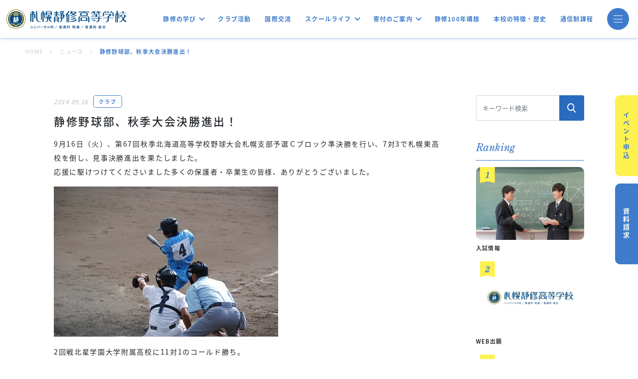

--- FILE ---
content_type: text/html; charset=UTF-8
request_url: https://www.sapporoseishu.ed.jp/information/1700
body_size: 60238
content:
<!DOCTYPE html>
<html lang="ja">

<head>
  <meta charset="utf-8">
  <meta name="viewport" content="width=device-width, initial-scale=1.0">
  <meta name="google-site-verification" content="jIkdwRWZT8Vr587cnBEt3lldL6YFNHaHW_rmvYkNR9Q" />
  <meta name="format-detection" content="telephone=no">
  <link rel="shortcut icon" href="https://www.sapporoseishu.ed.jp/admin/wp-content/themes/sapporoseishu2022/img/common/favicon.ico">
  <link rel="preconnect" href="https://fonts.googleapis.com">
  <link rel="preconnect" href="https://fonts.gstatic.com" crossorigin>
  <title>静修野球部、秋季大会決勝進出！ | 札幌静修高等学校 - 全日制普通科とユニバーサル科の私立高校</title>
<meta name='robots' content='max-image-preview:large' />
<link rel="alternate" type="application/rss+xml" title="札幌静修高等学校 - 全日制普通科とユニバーサル科の私立高校 &raquo; 静修野球部、秋季大会決勝進出！ のコメントのフィード" href="https://www.sapporoseishu.ed.jp/information/1700/feed" />
<link rel="alternate" title="oEmbed (JSON)" type="application/json+oembed" href="https://www.sapporoseishu.ed.jp/wp-json/oembed/1.0/embed?url=https%3A%2F%2Fwww.sapporoseishu.ed.jp%2Finformation%2F1700" />
<link rel="alternate" title="oEmbed (XML)" type="text/xml+oembed" href="https://www.sapporoseishu.ed.jp/wp-json/oembed/1.0/embed?url=https%3A%2F%2Fwww.sapporoseishu.ed.jp%2Finformation%2F1700&#038;format=xml" />

<!-- SEO SIMPLE PACK 3.6.2 -->
<meta name="description" content="9月16日（火）、第67回秋季北海道高等学校野球大会札幌支部予選Ｃブロック準決勝を行い、7対3で札幌東高校を倒し、見事決勝進出を果たしました。 応援に駆けつけてくださいました多くの保護者・卒業生の皆様、ありがとうございました。 2回戦北星学">
<meta name="keywords" content="札幌,中学,高校,教育,ユニバーサル,普通科,特進科">
<link rel="canonical" href="https://www.sapporoseishu.ed.jp/information/1700">
<meta property="og:locale" content="ja_JP">
<meta property="og:type" content="article">
<meta property="og:image" content="https://www.sapporoseishu.ed.jp/admin/wp-content/uploads/2022/04/静修-2.jpg">
<meta property="og:title" content="静修野球部、秋季大会決勝進出！ | 札幌静修高等学校 - 全日制普通科とユニバーサル科の私立高校">
<meta property="og:description" content="9月16日（火）、第67回秋季北海道高等学校野球大会札幌支部予選Ｃブロック準決勝を行い、7対3で札幌東高校を倒し、見事決勝進出を果たしました。 応援に駆けつけてくださいました多くの保護者・卒業生の皆様、ありがとうございました。 2回戦北星学">
<meta property="og:url" content="https://www.sapporoseishu.ed.jp/information/1700">
<meta property="og:site_name" content="札幌静修高等学校 - 全日制普通科とユニバーサル科の私立高校">
<meta name="twitter:card" content="summary_large_image">
<!-- Google Analytics (gtag.js) -->
<script async src="https://www.googletagmanager.com/gtag/js?id=G-DW8M3526J4"></script>
<script>
	window.dataLayer = window.dataLayer || [];
	function gtag(){dataLayer.push(arguments);}
	gtag("js", new Date());
	gtag("config", "G-DW8M3526J4");
</script>
	<!-- / SEO SIMPLE PACK -->

<style id='wp-img-auto-sizes-contain-inline-css' type='text/css'>
img:is([sizes=auto i],[sizes^="auto," i]){contain-intrinsic-size:3000px 1500px}
/*# sourceURL=wp-img-auto-sizes-contain-inline-css */
</style>
<style id='wp-emoji-styles-inline-css' type='text/css'>

	img.wp-smiley, img.emoji {
		display: inline !important;
		border: none !important;
		box-shadow: none !important;
		height: 1em !important;
		width: 1em !important;
		margin: 0 0.07em !important;
		vertical-align: -0.1em !important;
		background: none !important;
		padding: 0 !important;
	}
/*# sourceURL=wp-emoji-styles-inline-css */
</style>
<style id='wp-block-library-inline-css' type='text/css'>
:root{--wp-block-synced-color:#7a00df;--wp-block-synced-color--rgb:122,0,223;--wp-bound-block-color:var(--wp-block-synced-color);--wp-editor-canvas-background:#ddd;--wp-admin-theme-color:#007cba;--wp-admin-theme-color--rgb:0,124,186;--wp-admin-theme-color-darker-10:#006ba1;--wp-admin-theme-color-darker-10--rgb:0,107,160.5;--wp-admin-theme-color-darker-20:#005a87;--wp-admin-theme-color-darker-20--rgb:0,90,135;--wp-admin-border-width-focus:2px}@media (min-resolution:192dpi){:root{--wp-admin-border-width-focus:1.5px}}.wp-element-button{cursor:pointer}:root .has-very-light-gray-background-color{background-color:#eee}:root .has-very-dark-gray-background-color{background-color:#313131}:root .has-very-light-gray-color{color:#eee}:root .has-very-dark-gray-color{color:#313131}:root .has-vivid-green-cyan-to-vivid-cyan-blue-gradient-background{background:linear-gradient(135deg,#00d084,#0693e3)}:root .has-purple-crush-gradient-background{background:linear-gradient(135deg,#34e2e4,#4721fb 50%,#ab1dfe)}:root .has-hazy-dawn-gradient-background{background:linear-gradient(135deg,#faaca8,#dad0ec)}:root .has-subdued-olive-gradient-background{background:linear-gradient(135deg,#fafae1,#67a671)}:root .has-atomic-cream-gradient-background{background:linear-gradient(135deg,#fdd79a,#004a59)}:root .has-nightshade-gradient-background{background:linear-gradient(135deg,#330968,#31cdcf)}:root .has-midnight-gradient-background{background:linear-gradient(135deg,#020381,#2874fc)}:root{--wp--preset--font-size--normal:16px;--wp--preset--font-size--huge:42px}.has-regular-font-size{font-size:1em}.has-larger-font-size{font-size:2.625em}.has-normal-font-size{font-size:var(--wp--preset--font-size--normal)}.has-huge-font-size{font-size:var(--wp--preset--font-size--huge)}.has-text-align-center{text-align:center}.has-text-align-left{text-align:left}.has-text-align-right{text-align:right}.has-fit-text{white-space:nowrap!important}#end-resizable-editor-section{display:none}.aligncenter{clear:both}.items-justified-left{justify-content:flex-start}.items-justified-center{justify-content:center}.items-justified-right{justify-content:flex-end}.items-justified-space-between{justify-content:space-between}.screen-reader-text{border:0;clip-path:inset(50%);height:1px;margin:-1px;overflow:hidden;padding:0;position:absolute;width:1px;word-wrap:normal!important}.screen-reader-text:focus{background-color:#ddd;clip-path:none;color:#444;display:block;font-size:1em;height:auto;left:5px;line-height:normal;padding:15px 23px 14px;text-decoration:none;top:5px;width:auto;z-index:100000}html :where(.has-border-color){border-style:solid}html :where([style*=border-top-color]){border-top-style:solid}html :where([style*=border-right-color]){border-right-style:solid}html :where([style*=border-bottom-color]){border-bottom-style:solid}html :where([style*=border-left-color]){border-left-style:solid}html :where([style*=border-width]){border-style:solid}html :where([style*=border-top-width]){border-top-style:solid}html :where([style*=border-right-width]){border-right-style:solid}html :where([style*=border-bottom-width]){border-bottom-style:solid}html :where([style*=border-left-width]){border-left-style:solid}html :where(img[class*=wp-image-]){height:auto;max-width:100%}:where(figure){margin:0 0 1em}html :where(.is-position-sticky){--wp-admin--admin-bar--position-offset:var(--wp-admin--admin-bar--height,0px)}@media screen and (max-width:600px){html :where(.is-position-sticky){--wp-admin--admin-bar--position-offset:0px}}

/*# sourceURL=wp-block-library-inline-css */
</style><style id='global-styles-inline-css' type='text/css'>
:root{--wp--preset--aspect-ratio--square: 1;--wp--preset--aspect-ratio--4-3: 4/3;--wp--preset--aspect-ratio--3-4: 3/4;--wp--preset--aspect-ratio--3-2: 3/2;--wp--preset--aspect-ratio--2-3: 2/3;--wp--preset--aspect-ratio--16-9: 16/9;--wp--preset--aspect-ratio--9-16: 9/16;--wp--preset--color--black: #000000;--wp--preset--color--cyan-bluish-gray: #abb8c3;--wp--preset--color--white: #ffffff;--wp--preset--color--pale-pink: #f78da7;--wp--preset--color--vivid-red: #cf2e2e;--wp--preset--color--luminous-vivid-orange: #ff6900;--wp--preset--color--luminous-vivid-amber: #fcb900;--wp--preset--color--light-green-cyan: #7bdcb5;--wp--preset--color--vivid-green-cyan: #00d084;--wp--preset--color--pale-cyan-blue: #8ed1fc;--wp--preset--color--vivid-cyan-blue: #0693e3;--wp--preset--color--vivid-purple: #9b51e0;--wp--preset--gradient--vivid-cyan-blue-to-vivid-purple: linear-gradient(135deg,rgb(6,147,227) 0%,rgb(155,81,224) 100%);--wp--preset--gradient--light-green-cyan-to-vivid-green-cyan: linear-gradient(135deg,rgb(122,220,180) 0%,rgb(0,208,130) 100%);--wp--preset--gradient--luminous-vivid-amber-to-luminous-vivid-orange: linear-gradient(135deg,rgb(252,185,0) 0%,rgb(255,105,0) 100%);--wp--preset--gradient--luminous-vivid-orange-to-vivid-red: linear-gradient(135deg,rgb(255,105,0) 0%,rgb(207,46,46) 100%);--wp--preset--gradient--very-light-gray-to-cyan-bluish-gray: linear-gradient(135deg,rgb(238,238,238) 0%,rgb(169,184,195) 100%);--wp--preset--gradient--cool-to-warm-spectrum: linear-gradient(135deg,rgb(74,234,220) 0%,rgb(151,120,209) 20%,rgb(207,42,186) 40%,rgb(238,44,130) 60%,rgb(251,105,98) 80%,rgb(254,248,76) 100%);--wp--preset--gradient--blush-light-purple: linear-gradient(135deg,rgb(255,206,236) 0%,rgb(152,150,240) 100%);--wp--preset--gradient--blush-bordeaux: linear-gradient(135deg,rgb(254,205,165) 0%,rgb(254,45,45) 50%,rgb(107,0,62) 100%);--wp--preset--gradient--luminous-dusk: linear-gradient(135deg,rgb(255,203,112) 0%,rgb(199,81,192) 50%,rgb(65,88,208) 100%);--wp--preset--gradient--pale-ocean: linear-gradient(135deg,rgb(255,245,203) 0%,rgb(182,227,212) 50%,rgb(51,167,181) 100%);--wp--preset--gradient--electric-grass: linear-gradient(135deg,rgb(202,248,128) 0%,rgb(113,206,126) 100%);--wp--preset--gradient--midnight: linear-gradient(135deg,rgb(2,3,129) 0%,rgb(40,116,252) 100%);--wp--preset--font-size--small: 13px;--wp--preset--font-size--medium: 20px;--wp--preset--font-size--large: 36px;--wp--preset--font-size--x-large: 42px;--wp--preset--spacing--20: 0.44rem;--wp--preset--spacing--30: 0.67rem;--wp--preset--spacing--40: 1rem;--wp--preset--spacing--50: 1.5rem;--wp--preset--spacing--60: 2.25rem;--wp--preset--spacing--70: 3.38rem;--wp--preset--spacing--80: 5.06rem;--wp--preset--shadow--natural: 6px 6px 9px rgba(0, 0, 0, 0.2);--wp--preset--shadow--deep: 12px 12px 50px rgba(0, 0, 0, 0.4);--wp--preset--shadow--sharp: 6px 6px 0px rgba(0, 0, 0, 0.2);--wp--preset--shadow--outlined: 6px 6px 0px -3px rgb(255, 255, 255), 6px 6px rgb(0, 0, 0);--wp--preset--shadow--crisp: 6px 6px 0px rgb(0, 0, 0);}:where(.is-layout-flex){gap: 0.5em;}:where(.is-layout-grid){gap: 0.5em;}body .is-layout-flex{display: flex;}.is-layout-flex{flex-wrap: wrap;align-items: center;}.is-layout-flex > :is(*, div){margin: 0;}body .is-layout-grid{display: grid;}.is-layout-grid > :is(*, div){margin: 0;}:where(.wp-block-columns.is-layout-flex){gap: 2em;}:where(.wp-block-columns.is-layout-grid){gap: 2em;}:where(.wp-block-post-template.is-layout-flex){gap: 1.25em;}:where(.wp-block-post-template.is-layout-grid){gap: 1.25em;}.has-black-color{color: var(--wp--preset--color--black) !important;}.has-cyan-bluish-gray-color{color: var(--wp--preset--color--cyan-bluish-gray) !important;}.has-white-color{color: var(--wp--preset--color--white) !important;}.has-pale-pink-color{color: var(--wp--preset--color--pale-pink) !important;}.has-vivid-red-color{color: var(--wp--preset--color--vivid-red) !important;}.has-luminous-vivid-orange-color{color: var(--wp--preset--color--luminous-vivid-orange) !important;}.has-luminous-vivid-amber-color{color: var(--wp--preset--color--luminous-vivid-amber) !important;}.has-light-green-cyan-color{color: var(--wp--preset--color--light-green-cyan) !important;}.has-vivid-green-cyan-color{color: var(--wp--preset--color--vivid-green-cyan) !important;}.has-pale-cyan-blue-color{color: var(--wp--preset--color--pale-cyan-blue) !important;}.has-vivid-cyan-blue-color{color: var(--wp--preset--color--vivid-cyan-blue) !important;}.has-vivid-purple-color{color: var(--wp--preset--color--vivid-purple) !important;}.has-black-background-color{background-color: var(--wp--preset--color--black) !important;}.has-cyan-bluish-gray-background-color{background-color: var(--wp--preset--color--cyan-bluish-gray) !important;}.has-white-background-color{background-color: var(--wp--preset--color--white) !important;}.has-pale-pink-background-color{background-color: var(--wp--preset--color--pale-pink) !important;}.has-vivid-red-background-color{background-color: var(--wp--preset--color--vivid-red) !important;}.has-luminous-vivid-orange-background-color{background-color: var(--wp--preset--color--luminous-vivid-orange) !important;}.has-luminous-vivid-amber-background-color{background-color: var(--wp--preset--color--luminous-vivid-amber) !important;}.has-light-green-cyan-background-color{background-color: var(--wp--preset--color--light-green-cyan) !important;}.has-vivid-green-cyan-background-color{background-color: var(--wp--preset--color--vivid-green-cyan) !important;}.has-pale-cyan-blue-background-color{background-color: var(--wp--preset--color--pale-cyan-blue) !important;}.has-vivid-cyan-blue-background-color{background-color: var(--wp--preset--color--vivid-cyan-blue) !important;}.has-vivid-purple-background-color{background-color: var(--wp--preset--color--vivid-purple) !important;}.has-black-border-color{border-color: var(--wp--preset--color--black) !important;}.has-cyan-bluish-gray-border-color{border-color: var(--wp--preset--color--cyan-bluish-gray) !important;}.has-white-border-color{border-color: var(--wp--preset--color--white) !important;}.has-pale-pink-border-color{border-color: var(--wp--preset--color--pale-pink) !important;}.has-vivid-red-border-color{border-color: var(--wp--preset--color--vivid-red) !important;}.has-luminous-vivid-orange-border-color{border-color: var(--wp--preset--color--luminous-vivid-orange) !important;}.has-luminous-vivid-amber-border-color{border-color: var(--wp--preset--color--luminous-vivid-amber) !important;}.has-light-green-cyan-border-color{border-color: var(--wp--preset--color--light-green-cyan) !important;}.has-vivid-green-cyan-border-color{border-color: var(--wp--preset--color--vivid-green-cyan) !important;}.has-pale-cyan-blue-border-color{border-color: var(--wp--preset--color--pale-cyan-blue) !important;}.has-vivid-cyan-blue-border-color{border-color: var(--wp--preset--color--vivid-cyan-blue) !important;}.has-vivid-purple-border-color{border-color: var(--wp--preset--color--vivid-purple) !important;}.has-vivid-cyan-blue-to-vivid-purple-gradient-background{background: var(--wp--preset--gradient--vivid-cyan-blue-to-vivid-purple) !important;}.has-light-green-cyan-to-vivid-green-cyan-gradient-background{background: var(--wp--preset--gradient--light-green-cyan-to-vivid-green-cyan) !important;}.has-luminous-vivid-amber-to-luminous-vivid-orange-gradient-background{background: var(--wp--preset--gradient--luminous-vivid-amber-to-luminous-vivid-orange) !important;}.has-luminous-vivid-orange-to-vivid-red-gradient-background{background: var(--wp--preset--gradient--luminous-vivid-orange-to-vivid-red) !important;}.has-very-light-gray-to-cyan-bluish-gray-gradient-background{background: var(--wp--preset--gradient--very-light-gray-to-cyan-bluish-gray) !important;}.has-cool-to-warm-spectrum-gradient-background{background: var(--wp--preset--gradient--cool-to-warm-spectrum) !important;}.has-blush-light-purple-gradient-background{background: var(--wp--preset--gradient--blush-light-purple) !important;}.has-blush-bordeaux-gradient-background{background: var(--wp--preset--gradient--blush-bordeaux) !important;}.has-luminous-dusk-gradient-background{background: var(--wp--preset--gradient--luminous-dusk) !important;}.has-pale-ocean-gradient-background{background: var(--wp--preset--gradient--pale-ocean) !important;}.has-electric-grass-gradient-background{background: var(--wp--preset--gradient--electric-grass) !important;}.has-midnight-gradient-background{background: var(--wp--preset--gradient--midnight) !important;}.has-small-font-size{font-size: var(--wp--preset--font-size--small) !important;}.has-medium-font-size{font-size: var(--wp--preset--font-size--medium) !important;}.has-large-font-size{font-size: var(--wp--preset--font-size--large) !important;}.has-x-large-font-size{font-size: var(--wp--preset--font-size--x-large) !important;}
/*# sourceURL=global-styles-inline-css */
</style>

<style id='classic-theme-styles-inline-css' type='text/css'>
/*! This file is auto-generated */
.wp-block-button__link{color:#fff;background-color:#32373c;border-radius:9999px;box-shadow:none;text-decoration:none;padding:calc(.667em + 2px) calc(1.333em + 2px);font-size:1.125em}.wp-block-file__button{background:#32373c;color:#fff;text-decoration:none}
/*# sourceURL=/wp-includes/css/classic-themes.min.css */
</style>
<link rel='stylesheet' id='theme-css' href='https://www.sapporoseishu.ed.jp/admin/wp-content/themes/sapporoseishu2022/dist/style.css?ver=1.4' type='text/css' media='all' />
<script type="text/javascript" src="https://www.sapporoseishu.ed.jp/admin/wp-includes/js/jquery/jquery.min.js?ver=3.7.1" id="jquery-core-js"></script>
<script type="text/javascript" src="https://www.sapporoseishu.ed.jp/admin/wp-includes/js/jquery/jquery-migrate.min.js?ver=3.4.1" id="jquery-migrate-js"></script>
<script type="text/javascript" src="https://www.sapporoseishu.ed.jp/admin/wp-content/themes/sapporoseishu2022/dist/main.js?ver=1.4" id="theme-js"></script>
<link rel="https://api.w.org/" href="https://www.sapporoseishu.ed.jp/wp-json/" /><link rel="EditURI" type="application/rsd+xml" title="RSD" href="https://www.sapporoseishu.ed.jp/admin/xmlrpc.php?rsd" />
<meta name="generator" content="WordPress 6.9" />
<link rel='shortlink' href='https://www.sapporoseishu.ed.jp/?p=1700' />
</head>
<body class="wp-singular news-template-default single single-news postid-1700 wp-theme-sapporoseishu2022">
  <header class="header header-sub-page ">
    <nav class="navbar navbar-default navbar-expand-lg navbar-light bg-light  navbar-dropdown fixed-top">
      <div class="container-fluid">

        <h1 class="navbar-brand">
          <a class="navbar-brand" href="https://www.sapporoseishu.ed.jp/">
            <img src="https://www.sapporoseishu.ed.jp/admin/wp-content/themes/sapporoseishu2022/img/common/logo.svg" alt="" class="img-logo">
          </a>
        </h1>

        <div class="navbar-collapse hidden-md">
          <ul class="navbar-nav navbar-dropdown">
            <li class="nav-item dropdown">
              <a href="https://www.sapporoseishu.ed.jp/department-introduction" class="nav-link dropdown-toggle" role="button" >静修の学び</a>
              <ul class="dropdown-menu" id="drop">
                <li>
                  <a href="https://www.sapporoseishu.ed.jp/life/curriculum-universal" class="dropdown-item">ユニバーサル科</a>
                </li>
                <li>
                  <a href="https://www.sapporoseishu.ed.jp/life/curriculum-tokushin/" class="dropdown-item">普通科 特進</a>
                </li>
                <li>
                  <a href="https://www.sapporoseishu.ed.jp/life/curriculum-sougou" class="dropdown-item">普通科 総合</a>
                </li>
              </ul>
            </li>
            <li class="nav-item">
              <a href="https://www.sapporoseishu.ed.jp/life/club/" class="nav-link">クラブ活動</a>
            </li>
            <li class="nav-item">
              <a href="https://www.sapporoseishu.ed.jp/life/international/" class="nav-link">国際交流</a>
            </li>
            <li class="nav-item dropdown">
              <a href="https://www.sapporoseishu.ed.jp/life/" class="nav-link dropdown-toggle" role="button" >スクールライフ</a>
              <ul class="dropdown-menu">
                <li>
                  <a href="https://www.sapporoseishu.ed.jp/life/event" class="dropdown-item">学校行事</a>
                </li>
                <li>
                  <a href="https://www.sapporoseishu.ed.jp/life/uniform" class="dropdown-item">制服紹介</a>
                </li>
              </ul>
            </li>
            <li class="nav-item dropdown">
              <a href="https://www.sapporoseishu.ed.jp/donation/" class="nav-link dropdown-toggle" role="button" >寄付のご案内</a>
              <ul class="dropdown-menu">
                <li>
                  <a href="https://www.sapporoseishu.ed.jp/donation/" class="dropdown-item">寄付のお願い</a>
                </li>
                <li>
                  <a href="https://www.sapporoseishu.ed.jp/donations" class="dropdown-item">寄付者のご芳名一覧</a>
                </li>
              </ul>
            </li>
            <li class="nav-item">
              <a href="https://www.sapporoseishu.ed.jp/about/new-initiatives/" class="nav-link">静修100年構想</a>
            </li>
            <li class="nav-item">
              <a href="https://www.sapporoseishu.ed.jp/about/feature/" class="nav-link">本校の特徴・歴史</a>
            </li>
            <li class="nav-item">
              <a href="https://tsushin.sapporoseishu.ed.jp/" target="_blank" class="nav-link">通信制課程</a>
            </li>
          </ul>
        </div>

        <div class="collapse navbar-collapse visible-md" id="navbarNavDropdown">
          <ul class="navbar-nav">
            <li class="nav-item dropdown">
              <a class="nav-link dropdown-toggle" href="#" id="menu-link-5" role="button" >
                スクールライフ
              </a>

              <ul class="dropdown-menu">
                <li>
                  <a href="https://www.sapporoseishu.ed.jp/life/event" class="dropdown-item">学校行事</a>
                </li>
                <li>
                  <a href="https://www.sapporoseishu.ed.jp/life/uniform" class="dropdown-item">制服紹介</a>
                </li>
                <li>
                  <a href="https://www.sapporoseishu.ed.jp/life/international" class="dropdown-item">国際交流</a>
                </li>
              </ul>
            </li>

            <li class="nav-item dropdown">
              <a class="nav-link dropdown-toggle" href="https://www.sapporoseishu.ed.jp/about/" id="menu-link-6" role="button" >
                静修高校について
              </a>

              <ul class="dropdown-menu" aria-labelledby="menu-link-6">
                <li><a class="dropdown-item" href="#">Action</a></li>
                <li><a class="dropdown-item" href="#">Another action</a></li>
                <li><a class="dropdown-item" href="#">Something else here</a></li>
              </ul>
            </li>

            <li class="nav-item dropdown">
              <a class="nav-link dropdown-toggle" href="#" id="menu-link-7" role="button" >
                学科紹介
              </a>

              <ul class="dropdown-menu" aria-labelledby="menu-link-7">
                <li><a class="dropdown-item" href="#">Action</a></li>
                <li><a class="dropdown-item" href="#">Another action</a></li>
                <li><a class="dropdown-item" href="#">Something else here</a></li>
              </ul>
            </li>

            <li class="nav-item dropdown">
              <a class="nav-link dropdown-toggle" href="#" id="menu-link-8" role="button" >
                受験情報
              </a>

              <ul class="dropdown-menu">
                <li>
                  <a href="https://www.sapporoseishu.ed.jp/exam/ippan" class="dropdown-item">入試情報</a>
                </li>
                <li>
                  <a href="https://www.sapporoseishu.ed.jp/exam/paid/" class="dropdown-item">学費・学費支援制度</a>
                </li>
                <li>
                  <a href="https://www.sapporoseishu.ed.jp/exam/open/" class="dropdown-item">イベント情報</a>
                </li>
              </ul>
            </li>

            <li class="nav-item">
              <a class="nav-link" href="https://www.sapporoseishu.ed.jp/life/club/">クラブ活動</a>
            </li>

            <li class="nav-item">
              <a class="nav-link" href="https://www.sapporoseishu.ed.jp/information/">お知らせ</a>
            </li>
          </ul>
        </div>

        <a href="#menu-modal" class="navbar-toggler" data-bs-toggle="modal" aria-controls="navbarNavDropdown" aria-expanded="false" aria-label="Toggle navigation">
          <span class="icon"></span>
          <span class="icon"></span>
          <span class="icon"></span>
        </a>
      </div>

      <div class="modal fade menu-modal" id="menu-modal" tabindex="-1" aria-labelledby="menu-modal" aria-hidden="true" data-bs-backdrop="false">
        <div class="modal-dialog modal-fullscreen">
          <div class="modal-content">
            <div class="container">
              <div class="row">
                <div class="col-12 col-lg-4">
                  <a href="https://www.sapporoseishu.ed.jp" class="modal-brand">
                    <img src="https://www.sapporoseishu.ed.jp/admin/wp-content/themes/sapporoseishu2022/img/common/logo-white.svg" alt="札幌静修高等学校 ユニバーサル科/普通科 特進/普通科総合">
                  </a>
                  <a href="https://www.sapporoseishu.ed.jp/exam/open/" class="link-btn link-btn--yellow pc">イベント申込</a>
                  <a href="https://www.sapporoseishu.ed.jp/contact" class="link-btn link-btn--white pc">資料請求</a>
                  <div class="pc">
                    <form role="search" method="get" class="search-form" action="https://www.sapporoseishu.ed.jp/">
  <div class="input-group">
    <input type="text" class="form-control" placeholder="キーワード検索" aria-label="キーワード検索" aria-describedby="button-addon2" value="" name="s" title="検索:" required>
    <button class="btn" type="submit" id="button-addon2">
      <img src="https://www.sapporoseishu.ed.jp/admin/wp-content/themes/sapporoseishu2022/img/common/icon-search.svg" alt="">
    </button>
  </div>
</form>
                  </div>
                </div>
                <div class="col-12 col-lg-4">
                  <div class="nav-parent">
                    <div class="nav-panel">
                      <a href="https://www.sapporoseishu.ed.jp/department-introduction" class="nav-panel__title">
                        <span>Learning in SEISHU</span>
                        静修の学び
                      </a>
                      <button class="nav-panel__btn" data-bs-toggle="collapse" data-bs-target="#collapse-nav-learning" aria-expanded="false">
                        <img src="https://www.sapporoseishu.ed.jp/admin/wp-content/themes/sapporoseishu2022/img/common/nav-arrow.svg" alt="">
                      </button>
                    </div>
                    <div class="nav-content collapse" id="collapse-nav-learning">
                      <ul class="nav-list">
                        <li>
                          <a href="https://www.sapporoseishu.ed.jp/life/curriculum-universal">ユニバーサル科</a>
                        </li>
                        <li>
                          <a href="https://www.sapporoseishu.ed.jp/life/curriculum-tokushin/">普通科 特進</a>
                        </li>
                        <li>
                          <a href="https://www.sapporoseishu.ed.jp/life/curriculum-sougou">普通科 総合</a>
                        </li>
                      </ul>
                    </div>
                  </div>
                  <div class="nav-parent">
                    <div class="nav-panel">
                      <a href="https://www.sapporoseishu.ed.jp/life/" class="nav-panel__title">
                        <span>School Life</span>
                        スクールライフ
                      </a>
                      <button class="nav-panel__btn" data-bs-toggle="collapse" data-bs-target="#collapse-nav-life" aria-expanded="false">
                        <img src="https://www.sapporoseishu.ed.jp/admin/wp-content/themes/sapporoseishu2022/img/common/nav-arrow.svg" alt="">
                      </button>
                    </div>
                    <div class="nav-content collapse" id="collapse-nav-life">
                      <ul class="nav-list">
                        <li>
                          <a href="https://www.sapporoseishu.ed.jp/life/event">学校行事</a>
                        </li>
                        <li>
                          <a href="https://www.sapporoseishu.ed.jp/life/uniform">制服紹介</a>
                        </li>
                        <li>
                          <a href="https://www.sapporoseishu.ed.jp/life/international">国際交流</a>
                        </li>
                      </ul>
                    </div>
                  </div>
                  <div class="nav-parent">
                    <div class="nav-panel">
                      <a href="https://www.sapporoseishu.ed.jp/life/club/" class="nav-panel__title">
                        <span>Club activitys</span>
                        クラブ活動
                      </a>
                      <button class="nav-panel__btn" data-bs-toggle="collapse" data-bs-target="#collapse-nav-club" aria-expanded="false">
                        <img src="https://www.sapporoseishu.ed.jp/admin/wp-content/themes/sapporoseishu2022/img/common/nav-arrow.svg" alt="">
                      </button>
                    </div>
                    <div class="nav-content collapse" id="collapse-nav-club">
                      <ul class="nav-list">
                                                  <li>
                            <a href="https://www.sapporoseishu.ed.jp/life/club/group/gymnastics">体育系クラブ</a>
                          </li>
                                                  <li>
                            <a href="https://www.sapporoseishu.ed.jp/life/club/group/arts">文化系クラブ</a>
                          </li>
                                                  <li>
                            <a href="https://www.sapporoseishu.ed.jp/life/club/group/external-extra">外局・課外講座</a>
                          </li>
                                              </ul>
                    </div>
                  </div>
                  <div class="nav-parent">
                    <div class="nav-panel">
                      <a href="https://www.sapporoseishu.ed.jp/exam/" class="nav-panel__title">
                        <span>Entrance Exam</span>
                        受験情報
                      </a>
                      <button class="nav-panel__btn" data-bs-toggle="collapse" data-bs-target="#collapse-nav-exam" aria-expanded="false">
                        <img src="https://www.sapporoseishu.ed.jp/admin/wp-content/themes/sapporoseishu2022/img/common/nav-arrow.svg" alt="">
                      </button>
                    </div>
                    <div class="nav-content collapse" id="collapse-nav-exam">
                      <ul class="nav-list">
                        <li>
                          <a href="https://www.sapporoseishu.ed.jp/exam/ippan">入試情報</a>
                        </li>
                        <li>
                          <a href="https://www.sapporoseishu.ed.jp/exam/paid/">学費・学費支援制度</a>
                        </li>
                        <li>
                          <a href="https://www.sapporoseishu.ed.jp/exam/open/">イベント情報</a>
                        </li>
                      </ul>
                    </div>
                  </div>
                </div>
                <div class="col-12 col-lg-4">
                  <div class="nav-parent first-border">
                    <div class="nav-panel">
                      <a href="https://www.sapporoseishu.ed.jp/donation/" class="nav-panel__title">
                        <span>Donation</span>
                        寄付のご案内
                      </a>
                      <button class="nav-panel__btn" data-bs-toggle="collapse" data-bs-target="#collapse-nav-donation" aria-expanded="false">
                        <img src="https://www.sapporoseishu.ed.jp/admin/wp-content/themes/sapporoseishu2022/img/common/nav-arrow.svg" alt="">
                      </button>
                    </div>
                    <div class="nav-content collapse" id="collapse-nav-donation">
                      <ul class="nav-list">
                        <li>
                          <a href="https://www.sapporoseishu.ed.jp/donation/">寄付のお願い</a>
                        </li>
                        <li>
                          <a href="https://www.sapporoseishu.ed.jp/donations">寄付者のご芳名一覧</a>
                        </li>
                      </ul>
                    </div>
                  </div>
                  <div class="nav-parent">
                    <div class="nav-panel">
                      <a href="https://www.sapporoseishu.ed.jp/information" class="nav-panel__title">
                        <span>News</span>
                        お知らせ
                      </a>
                    </div>
                  </div>
                  <div class="nav-parent">
                    <ul class="nav-list">
                      <li>
                        <a href="https://www.sapporoseishu.ed.jp/about/access/">アクセス</a>
                      </li>
                      <li>
                        <a href="https://www.sapporoseishu.ed.jp/about/alumni">同窓会</a>
                      </li>
                      <li>
                        <a href="https://www.sapporoseishu.ed.jp/about/certificate/">証明書</a>
                      </li>
                      <li>
                        <a href="https://www.sapporoseishu.ed.jp/about/recruit/">教員採用</a>
                      </li>
                      <li>
                        <a href="https://www.sapporoseishu.ed.jp/privacypolicy/">プライバシーポリシー</a>
                      </li>
                      <li>
                        <a href="/donation">寄付のご案内</a>
                      </li>
                      <li>
                        <a href="https://tsushin.sapporoseishu.ed.jp">通信制課程</a>
                      </li>
                    </ul>
                  </div>
                  <div class="nav-parent pc">
                    <div class="nav-panel">
                      <a href="https://tokusetsu.sapporoseishu.ed.jp/" target="_blank" class="nav-panel__title">
                        <span>Special Page</span>
                        中学生向け特設ページ
                      </a>
                    </div>
                  </div>
                  <div class="sp">
                    <form role="search" method="get" class="search-form" action="https://www.sapporoseishu.ed.jp/">
  <div class="input-group">
    <input type="text" class="form-control" placeholder="キーワード検索" aria-label="キーワード検索" aria-describedby="button-addon2" value="" name="s" title="検索:" required>
    <button class="btn" type="submit" id="button-addon2">
      <img src="https://www.sapporoseishu.ed.jp/admin/wp-content/themes/sapporoseishu2022/img/common/icon-search.svg" alt="">
    </button>
  </div>
</form>
                  </div>
                  <a href="https://www.sapporoseishu.ed.jp/exam/open/" class="link-btn link-btn--yellow sp">イベント申込</a>
                  <a href="https://www.sapporoseishu.ed.jp/contact" class="link-btn link-btn--white sp">資料請求</a>
                </div>
              </div>
              <div class="menu-modal-footer sp">
                <div class="container">
                  <ul class="menu-modal-footer-list">
                    <li>
                      <a href="https://www.sapporoseishu.ed.jp/about/access/">アクセス</a>
                    </li>
                    <li>
                      <a href="https://www.sapporoseishu.ed.jp/about/alumni/">同窓会</a>
                    </li>
                    <li>
                      <a href="https://www.sapporoseishu.ed.jp/about/certificate/">証明書</a>
                    </li>
                    <li>
                      <a href="https://www.sapporoseishu.ed.jp/about/recruit/">教員採用</a>
                    </li>
                    <li>
                      <a href="https://www.sapporoseishu.ed.jp/privacypolicy/">プライバシーポリシー</a>
                    </li>
                  </ul>
                  <a href="https://tokusetsu.sapporoseishu.ed.jp/" target="_blank" class="footer-main-pickup footer-main-pickup--special-page">
                    <span class="footer-main-pickup__text">
                      <span class="footer-main-pickup__en">Special Page</span>
                      <span class="footer-main-pickup__ja">中学生のための特設ページ</span>
                    </span>
                  </a>
                  <p class="menu-modal-footer-copyright">© Sapporoseishu High School, All rights reserved.</p>
                </div>
              </div>
            </div>
          </div>
        </div>
      </div>
    </nav>
  </header>
<section class="section-breadcrumb">
    <div class="container-fluid">
        <div class="breadcrumb" typeof="BreadcrumbList" vocab="https://schema.org/">
          <span property="itemListElement" typeof="ListItem"><a property="item" typeof="WebPage" title="Go to 札幌静修高等学校 - 全日制普通科とユニバーサル科の私立高校." href="https://www.sapporoseishu.ed.jp" class="home" ><span property="name">HOME</span></a><meta property="position" content="1"></span><span property="itemListElement" typeof="ListItem"><a property="item" typeof="WebPage" title="ニュースへ移動する" href="https://www.sapporoseishu.ed.jp/information" class="archive post-news-archive" ><span property="name">ニュース</span></a><meta property="position" content="2"></span><span property="itemListElement" typeof="ListItem"><span property="name" class="post post-news current-item">静修野球部、秋季大会決勝進出！</span><meta property="url" content="https://www.sapporoseishu.ed.jp/information/1700"><meta property="position" content="3"></span>        </div>
    </div>
</section>

<section class="section-archive">
  <div class="container">
    <div class="row section-archive__row flex-md-row flex-row-reverse">
      <div class="col-12 col-md-9">
        <div class="section-post">
                    <div class="section-post__meta">
            <time datetime="2014-09-16T12:25:32+09:00" class="time">2014.09.16</time>
            <div class="cat">
                              <span>クラブ</span>
                          </div>
          </div>
          <h2 class="section-post__title">静修野球部、秋季大会決勝進出！</h2>
          <div class="section-post__content">
            <p>9月16日（火）、第67回秋季北海道高等学校野球大会札幌支部予選Ｃブロック準決勝を行い、7対3で札幌東高校を倒し、見事決勝進出を果たしました。<br />
応援に駆けつけてくださいました多くの保護者・卒業生の皆様、ありがとうございました。</p>
<p><a href="https://www.sapporoseishu.ed.jp/admin/wp-content/uploads/2014/09/DSC_0686_3.jpg"><img fetchpriority="high" decoding="async" src="https://www.sapporoseishu.ed.jp/admin/wp-content/uploads/2014/09/DSC_0686_3.jpg" alt="" title="DSC_0686_3" width="450" height="301" class="alignnone size-full wp-image-1702" /></a></p>
<p class="font11">2回戦北星学園大学附属高校に11対1のコールド勝ち。</p>
<div class="clearfix">
<div class="w300 floatL">
<a href="https://www.sapporoseishu.ed.jp/admin/wp-content/uploads/2014/09/DSC_0723_2.jpg"><img decoding="async" src="https://www.sapporoseishu.ed.jp/admin/wp-content/uploads/2014/09/DSC_0723_2-300x200.jpg" alt="" title="DSC_0723_2" width="300" height="200" class="alignleft size-medium wp-image-1703" /></a></p>
<p class="font11">佐々木、米澤のバッテリーで東高校の攻撃を抑える。</p>
</div>
<div class="w300 floatL" style="margin-left: 20px;">
<a href="https://www.sapporoseishu.ed.jp/admin/wp-content/uploads/2014/09/DSC_0714_1.jpg"><img decoding="async" src="https://www.sapporoseishu.ed.jp/admin/wp-content/uploads/2014/09/DSC_0714_1-300x200.jpg" alt="" title="DSC_0714_1" width="300" height="200" class="alignright size-medium wp-image-1704" /></a></p>
<p class="font11">昨年に続き全道大会進出を目指す静修ナイン。</p>
</div>
</div>
<p style="padding-left: 15px;"><b>●第67回秋季北海道高等学校野球大会札幌支部予選　決勝</b></p>
<p style="padding-left: 30px;">大会9日目（9月17日）第1試合9：30　麻生球場<br />
　札幌静修高校　対 札幌第一高校</p>
                      </div>
          <div class="section-post__nav">
            <span>
                                          <a href="https://www.sapporoseishu.ed.jp/information/1707" class="next">&lt;</a>
                            静修野球部、秋季大会決勝進出！                            <a href="https://www.sapporoseishu.ed.jp/information/2847" class="prev">&gt;</a>
                          </span>
          </div>
          <a href="https://www.sapporoseishu.ed.jp/information" class="button section-post__btn">BACK</a>
        </div>
      </div>
      <div class="col-12 col-md-3">
        <div class="row">
  <div class="col-12">
    <section class="section-sidebar">
      <form role="search" method="get" class="search-form" action="https://www.sapporoseishu.ed.jp/">
  <div class="input-group">
    <input type="text" class="form-control" placeholder="キーワード検索" aria-label="キーワード検索" aria-describedby="button-addon2" value="" name="s" title="検索:" required>
    <button class="btn" type="submit" id="button-addon2">
      <img src="https://www.sapporoseishu.ed.jp/admin/wp-content/themes/sapporoseishu2022/img/common/icon-search.svg" alt="">
    </button>
  </div>
</form>
    </section>
    <section class="section-sidebar">
      <h2 class="section-sidebar__title">Ranking</h2>
      <div class="section-sidebar__content">
        <div class="section-ranking-list swiper">
          <div class="swiper-wrapper">
                          <div class="swiper-slide">
                <a href="https://www.sapporoseishu.ed.jp/exam/ippan" class="section-ranking-list__item section-ranking-post">
                  <div class="section-ranking-post__tmb">
                    <span class="section-ranking-post__num">1</span>
                    <img src="https://www.sapporoseishu.ed.jp/admin/wp-content/uploads/2015/06/008-640x430.jpg" alt="">
                  </div>
                  <!-- <time class="section-ranking-post__time">2021.12.02</time> -->
                  <h3 class="section-ranking-post__title">入試情報</h3>
                </a>
              </div>
                          <div class="swiper-slide">
                <a href="https://www.sapporoseishu.ed.jp/exam/web-application" class="section-ranking-list__item section-ranking-post">
                  <div class="section-ranking-post__tmb">
                    <span class="section-ranking-post__num">2</span>
                    <img src="https://www.sapporoseishu.ed.jp/admin/wp-content/themes/sapporoseishu2022/img/common/tmb-blank.jpg" alt="">
                  </div>
                  <!-- <time class="section-ranking-post__time">2025.11.05</time> -->
                  <h3 class="section-ranking-post__title">WEB出願</h3>
                </a>
              </div>
                          <div class="swiper-slide">
                <a href="https://www.sapporoseishu.ed.jp/about/feature" class="section-ranking-list__item section-ranking-post">
                  <div class="section-ranking-post__tmb">
                    <span class="section-ranking-post__num">3</span>
                    <img src="https://www.sapporoseishu.ed.jp/admin/wp-content/themes/sapporoseishu2022/img/common/tmb-blank.jpg" alt="">
                  </div>
                  <!-- <time class="section-ranking-post__time">2022.04.01</time> -->
                  <h3 class="section-ranking-post__title">本校の特徴・歴史</h3>
                </a>
              </div>
                          <div class="swiper-slide">
                <a href="https://www.sapporoseishu.ed.jp/life/curriculum-sougou" class="section-ranking-list__item section-ranking-post">
                  <div class="section-ranking-post__tmb">
                    <span class="section-ranking-post__num">4</span>
                    <img src="https://www.sapporoseishu.ed.jp/admin/wp-content/uploads/2015/06/DSC4537.jpg" alt="">
                  </div>
                  <!-- <time class="section-ranking-post__time">2019.07.09</time> -->
                  <h3 class="section-ranking-post__title">普通科総合コース</h3>
                </a>
              </div>
                          <div class="swiper-slide">
                <a href="https://www.sapporoseishu.ed.jp/life/uniform" class="section-ranking-list__item section-ranking-post">
                  <div class="section-ranking-post__tmb">
                    <span class="section-ranking-post__num">5</span>
                    <img src="https://www.sapporoseishu.ed.jp/admin/wp-content/themes/sapporoseishu2022/img/common/tmb-blank.jpg" alt="">
                  </div>
                  <!-- <time class="section-ranking-post__time">2022.04.01</time> -->
                  <h3 class="section-ranking-post__title">制服紹介</h3>
                </a>
              </div>
                      </div>
          <div class="swiper-button-prev sp">
            <img src="https://www.sapporoseishu.ed.jp/admin/wp-content/themes/sapporoseishu2022/img/common/ranking-slider-prev.svg" alt="">
          </div>
          <div class="swiper-button-next sp">
            <img src="https://www.sapporoseishu.ed.jp/admin/wp-content/themes/sapporoseishu2022/img/common/ranking-slider-next.svg" alt="">
          </div>
        </div>
      </div>
    </section>
  </div>
  <div class="col-12">
    <section class="section-sidebar">
      <h2 class="section-sidebar__title">Category</h2>
      <div class="section-sidebar__content">
        <ul class="category-list">
                      <li>
              <a href="https://www.sapporoseishu.ed.jp/information/news-category/news">お知らせ</a>
            </li>
                      <li>
              <a href="https://www.sapporoseishu.ed.jp/information/news-category/club">クラブ</a>
            </li>
                      <li>
              <a href="https://www.sapporoseishu.ed.jp/information/news-category/event">入試・イベント</a>
            </li>
                      <li>
              <a href="https://www.sapporoseishu.ed.jp/information/news-category/attempt">取り組み</a>
            </li>
                      <li>
              <a href="https://www.sapporoseishu.ed.jp/information/news-category/student">在校生·保護者の方</a>
            </li>
                      <li>
              <a href="https://www.sapporoseishu.ed.jp/information/news-category/seishu-story">静修物語</a>
            </li>
                  </ul>
      </div>
    </section>
  </div>
</div>
      </div>
    </div>
  </div>
</section>

<div class="bg-blue">
  <section class="section-access">
  <div class="container">
    <div class="row">
      <div class="col-12 col-md-6">
        <h2 class="section-title-horizon">
          <span>Access</span>
          アクセス案内
        </h2>
        <dl class="section-access__info">
          <dt>住所</dt>
          <dd>〒064-0916　札幌市中央区南16条西6丁目2番1号</dd>
          <dt>最寄り駅</dt>
          <dd>地下鉄南北線 幌平橋駅 / 市電 静修学園前</dd>
          <dt>連絡先</dt>
          <dd>TEL : 011-521-0234 / FAX : 011-511-9008</dd>
        </dl>
        <a href="https://www.sapporoseishu.ed.jp/about/access" class="button">View More</a>
      </div>
      <div class="col-12 col-md-6">
        <iframe class="section-access__map" src="https://www.google.com/maps/embed?pb=!1m18!1m12!1m3!1d2916.1437825958988!2d141.34977531579273!3d43.038406199983896!2m3!1f0!2f0!3f0!3m2!1i1024!2i768!4f13.1!3m3!1m2!1s0x5f0b2a1822dca995%3A0x1a433cc7c7af2b52!2z5pyt5bmM6Z2Z5L-u6auY562J5a2m5qCh!5e0!3m2!1sja!2sjp!4v1646788926188!5m2!1sja!2sjp" width="600" height="450" style="border:0;" allowfullscreen="" loading="lazy"></iframe>
      </div>
    </div>
  </div>
</section></div>

<footer class="footer">
  <div class="footer-main">
    <div class="container">
      <a href="" class="footer-main__logo">
        <img src="https://www.sapporoseishu.ed.jp/admin/wp-content/themes/sapporoseishu2022/img/common/logo-white.svg" alt="札幌清修高等学校 ユニバーサル科/普通科 特進/普通科総合">
      </a>
      <div class="footer-main__pickup">
        <div class="row">
          <div class="col-12 col-md-3">
            <a href="/about/history" class="footer-main-pickup">
              <img src="https://www.sapporoseishu.ed.jp/admin/wp-content/themes/sapporoseishu2022/img/common/footer-pickup-greeting.jpg" alt="" class="footer-main-pickup__bg">
              <span class="footer-main-pickup__text">
                <span class="footer-main-pickup__en">Greeting</span>
                <span class="footer-main-pickup__ja">校長挨拶</span>
              </span>
            </a>
          </div>
          <div class="col-12 col-md-3">
            <a href="/about/feature" class="footer-main-pickup">
              <img src="https://www.sapporoseishu.ed.jp/admin/wp-content/themes/sapporoseishu2022/img/common/footer-pickup-feature.jpg" alt="" class="footer-main-pickup__bg">
              <span class="footer-main-pickup__text">
                <span class="footer-main-pickup__en">Feature &amp; History</span>
                <span class="footer-main-pickup__ja">本校の特徴・歴史</span>
              </span>
            </a>
          </div>
          <div class="col-12 col-md-3">
            <a href="/about/new-initiatives" class="footer-main-pickup">
              <img src="https://www.sapporoseishu.ed.jp/admin/wp-content/themes/sapporoseishu2022/img/common/footer-pickup-new-initiatives.jpg" alt="" class="footer-main-pickup__bg">
              <span class="footer-main-pickup__text">
                <span class="footer-main-pickup__en">New initiatives</span>
                <span class="footer-main-pickup__ja">静修100年構想</span>
              </span>
            </a>
          </div>
          <div class="col-12 col-md-3 position-relative">
                        <a href="/donation" class="footer-main-pickup">
              <img src="https://www.sapporoseishu.ed.jp/admin/wp-content/themes/sapporoseishu2022/img/common/footer-donation.jpg" alt="" class="footer-main-pickup__bg">
              <span class="footer-main-pickup__text">
                <span class="footer-main-pickup__en">Donation</span>
                <span class="footer-main-pickup__ja">寄付のご案内</span>
              </span>
            </a>
          </div>
        </div>
      </div>
      <div class="footer-main__nav">
        <div class="row">
          <div class="col-6 col-md">
            <div class="footer-main-nav">
              <h3 class="footer-main-nav__title">
                <a href="https://www.sapporoseishu.ed.jp/department-introduction">静修の学び</a>
              </h3>
              <ul class="footer-main-nav__list">
                <li>
                  <a href="https://www.sapporoseishu.ed.jp/life/curriculum-universal">ユニバーサル科</a>
                </li>
                <li>
                  <a href="https://www.sapporoseishu.ed.jp/life/curriculum-tokushin/">普通科特進</a>
                </li>
                <li>
                  <a href="https://www.sapporoseishu.ed.jp/life/curriculum-sougou">普通科総合</a>
                </li>
              </ul>
            </div>
          </div>
          <div class="col-6 col-md">
            <div class="footer-main-nav">
              <h3 class="footer-main-nav__title">
                <a href="https://www.sapporoseishu.ed.jp/life/club/">クラブ活動</a>
              </h3>
              <ul class="footer-main-nav__list">
                                  <li>
                    <a href="https://www.sapporoseishu.ed.jp/life/club/group/gymnastics">体育系クラブ</a>
                  </li>
                                  <li>
                    <a href="https://www.sapporoseishu.ed.jp/life/club/group/arts">文化系クラブ</a>
                  </li>
                                  <li>
                    <a href="https://www.sapporoseishu.ed.jp/life/club/group/external-extra">外局・課外講座</a>
                  </li>
                              </ul>
            </div>
          </div>
          <div class="col-6 col-md">
            <div class="footer-main-nav">
              <h3 class="footer-main-nav__title">
                <a href="https://www.sapporoseishu.ed.jp/life/international">国際交流</a>
              </h3>
            </div>
          </div>
          <div class="col-6 col-md">
            <div class="footer-main-nav">
              <h3 class="footer-main-nav__title">
                <a href="https://www.sapporoseishu.ed.jp/life/">スクールライフ</a>
              </h3>
              <ul class="footer-main-nav__list">
                <li>
                  <a href="https://www.sapporoseishu.ed.jp/life/event">学校行事</a>
                </li>
                <li>
                  <a href="https://www.sapporoseishu.ed.jp/life/uniform">制服紹介</a>
                </li>
                <li>
                  <a href="https://www.sapporoseishu.ed.jp/life/international">国際交流</a>
                </li>
              </ul>
            </div>
          </div>
          <div class="col-12 col-md">
            <div class="footer-main-nav">
              <h3 class="footer-main-nav__title">
                <a href="https://www.sapporoseishu.ed.jp/information/">お知らせ</a>
              </h3>
              <h3 class="footer-main-nav__title">
                <a href="https://www.sapporoseishu.ed.jp/exam/open/">イベント申し込み</a>
              </h3>
              <h3 class="footer-main-nav__title">
                <a href="">資料請求</a>
              </h3>
            </div>
          </div>
        </div>
      </div>
    </div>
  </div>
  <div class="footer-sub-nav">
    <div class="container">
      <ul class="footer-sub-nav-list">
        <li>
          <a href="https://www.sapporoseishu.ed.jp/about/access/">アクセス</a>
        </li>
        <li>
          <a href="https://www.sapporoseishu.ed.jp/about/alumni/">同窓会</a>
        </li>
        <li>
          <a href="https://www.sapporoseishu.ed.jp/about/certificate/">証明書</a>
        </li>
        <li>
          <a href="https://www.sapporoseishu.ed.jp/about/recruit/">教員採用</a>
        </li>
        <li>
          <a href="https://www.sapporoseishu.ed.jp/privacypolicy/">プライバシーポリシー</a>
        </li>
        <li>
          <a href="https://tokusetsu.sapporoseishu.ed.jp/" target="_blank">中学生向け特設サイト</a>
        </li>
        <li>
          <a href="https://tsushin.sapporoseishu.ed.jp" target="_blank">通信制課程</a>
        </li>
      </ul>
      <small class="footer-sub-nav__copyright">© Sapporoseishu High School, All rights reserved.</small>
    </div>
  </div>
</footer>
<script type="speculationrules">
{"prefetch":[{"source":"document","where":{"and":[{"href_matches":"/*"},{"not":{"href_matches":["/admin/wp-*.php","/admin/wp-admin/*","/admin/wp-content/uploads/*","/admin/wp-content/*","/admin/wp-content/plugins/*","/admin/wp-content/themes/sapporoseishu2022/*","/*\\?(.+)"]}},{"not":{"selector_matches":"a[rel~=\"nofollow\"]"}},{"not":{"selector_matches":".no-prefetch, .no-prefetch a"}}]},"eagerness":"conservative"}]}
</script>
<script id="wp-emoji-settings" type="application/json">
{"baseUrl":"https://s.w.org/images/core/emoji/17.0.2/72x72/","ext":".png","svgUrl":"https://s.w.org/images/core/emoji/17.0.2/svg/","svgExt":".svg","source":{"concatemoji":"https://www.sapporoseishu.ed.jp/admin/wp-includes/js/wp-emoji-release.min.js?ver=6.9"}}
</script>
<script type="module">
/* <![CDATA[ */
/*! This file is auto-generated */
const a=JSON.parse(document.getElementById("wp-emoji-settings").textContent),o=(window._wpemojiSettings=a,"wpEmojiSettingsSupports"),s=["flag","emoji"];function i(e){try{var t={supportTests:e,timestamp:(new Date).valueOf()};sessionStorage.setItem(o,JSON.stringify(t))}catch(e){}}function c(e,t,n){e.clearRect(0,0,e.canvas.width,e.canvas.height),e.fillText(t,0,0);t=new Uint32Array(e.getImageData(0,0,e.canvas.width,e.canvas.height).data);e.clearRect(0,0,e.canvas.width,e.canvas.height),e.fillText(n,0,0);const a=new Uint32Array(e.getImageData(0,0,e.canvas.width,e.canvas.height).data);return t.every((e,t)=>e===a[t])}function p(e,t){e.clearRect(0,0,e.canvas.width,e.canvas.height),e.fillText(t,0,0);var n=e.getImageData(16,16,1,1);for(let e=0;e<n.data.length;e++)if(0!==n.data[e])return!1;return!0}function u(e,t,n,a){switch(t){case"flag":return n(e,"\ud83c\udff3\ufe0f\u200d\u26a7\ufe0f","\ud83c\udff3\ufe0f\u200b\u26a7\ufe0f")?!1:!n(e,"\ud83c\udde8\ud83c\uddf6","\ud83c\udde8\u200b\ud83c\uddf6")&&!n(e,"\ud83c\udff4\udb40\udc67\udb40\udc62\udb40\udc65\udb40\udc6e\udb40\udc67\udb40\udc7f","\ud83c\udff4\u200b\udb40\udc67\u200b\udb40\udc62\u200b\udb40\udc65\u200b\udb40\udc6e\u200b\udb40\udc67\u200b\udb40\udc7f");case"emoji":return!a(e,"\ud83e\u1fac8")}return!1}function f(e,t,n,a){let r;const o=(r="undefined"!=typeof WorkerGlobalScope&&self instanceof WorkerGlobalScope?new OffscreenCanvas(300,150):document.createElement("canvas")).getContext("2d",{willReadFrequently:!0}),s=(o.textBaseline="top",o.font="600 32px Arial",{});return e.forEach(e=>{s[e]=t(o,e,n,a)}),s}function r(e){var t=document.createElement("script");t.src=e,t.defer=!0,document.head.appendChild(t)}a.supports={everything:!0,everythingExceptFlag:!0},new Promise(t=>{let n=function(){try{var e=JSON.parse(sessionStorage.getItem(o));if("object"==typeof e&&"number"==typeof e.timestamp&&(new Date).valueOf()<e.timestamp+604800&&"object"==typeof e.supportTests)return e.supportTests}catch(e){}return null}();if(!n){if("undefined"!=typeof Worker&&"undefined"!=typeof OffscreenCanvas&&"undefined"!=typeof URL&&URL.createObjectURL&&"undefined"!=typeof Blob)try{var e="postMessage("+f.toString()+"("+[JSON.stringify(s),u.toString(),c.toString(),p.toString()].join(",")+"));",a=new Blob([e],{type:"text/javascript"});const r=new Worker(URL.createObjectURL(a),{name:"wpTestEmojiSupports"});return void(r.onmessage=e=>{i(n=e.data),r.terminate(),t(n)})}catch(e){}i(n=f(s,u,c,p))}t(n)}).then(e=>{for(const n in e)a.supports[n]=e[n],a.supports.everything=a.supports.everything&&a.supports[n],"flag"!==n&&(a.supports.everythingExceptFlag=a.supports.everythingExceptFlag&&a.supports[n]);var t;a.supports.everythingExceptFlag=a.supports.everythingExceptFlag&&!a.supports.flag,a.supports.everything||((t=a.source||{}).concatemoji?r(t.concatemoji):t.wpemoji&&t.twemoji&&(r(t.twemoji),r(t.wpemoji)))});
//# sourceURL=https://www.sapporoseishu.ed.jp/admin/wp-includes/js/wp-emoji-loader.min.js
/* ]]> */
</script>
<div class="fixed-button">
  <a href="https://www.sapporoseishu.ed.jp/exam/open/" class="fixed-button__link event-application">イベント申込</a>
  <a href="https://www.sapporoseishu.ed.jp/contact" class="fixed-button__link request-document">資料請求</a>
</div>
</body>
</html>


--- FILE ---
content_type: text/css
request_url: https://www.sapporoseishu.ed.jp/admin/wp-content/themes/sapporoseishu2022/dist/style.css?ver=1.4
body_size: 609550
content:
/*!**************************************************************************************************************************************************************************************************************************************************************!*\
  !*** css ./node_modules/css-loader/dist/cjs.js??ruleSet[1].rules[1].use[1]!./node_modules/postcss-loader/dist/cjs.js??ruleSet[1].rules[1].use[2]!./node_modules/sass-loader/dist/cjs.js??ruleSet[1].rules[1].use[3]!./node_modules/swiper/swiper-bundle.css ***!
  \**************************************************************************************************************************************************************************************************************************************************************/
/**
 * Swiper 7.4.1
 * Most modern mobile touch slider and framework with hardware accelerated transitions
 * https://swiperjs.com
 *
 * Copyright 2014-2021 Vladimir Kharlampidi
 *
 * Released under the MIT License
 *
 * Released on: December 24, 2021
 */
@font-face {
  font-family: "swiper-icons";
  src: url("data:application/font-woff;charset=utf-8;base64, [base64]//wADZ2x5ZgAAAywAAADMAAAD2MHtryVoZWFkAAABbAAAADAAAAA2E2+eoWhoZWEAAAGcAAAAHwAAACQC9gDzaG10eAAAAigAAAAZAAAArgJkABFsb2NhAAAC0AAAAFoAAABaFQAUGG1heHAAAAG8AAAAHwAAACAAcABAbmFtZQAAA/gAAAE5AAACXvFdBwlwb3N0AAAFNAAAAGIAAACE5s74hXjaY2BkYGAAYpf5Hu/j+W2+MnAzMYDAzaX6QjD6/4//Bxj5GA8AuRwMYGkAPywL13jaY2BkYGA88P8Agx4j+/8fQDYfA1AEBWgDAIB2BOoAeNpjYGRgYNBh4GdgYgABEMnIABJzYNADCQAACWgAsQB42mNgYfzCOIGBlYGB0YcxjYGBwR1Kf2WQZGhhYGBiYGVmgAFGBiQQkOaawtDAoMBQxXjg/wEGPcYDDA4wNUA2CCgwsAAAO4EL6gAAeNpj2M0gyAACqxgGNWBkZ2D4/wMA+xkDdgAAAHjaY2BgYGaAYBkGRgYQiAHyGMF8FgYHIM3DwMHABGQrMOgyWDLEM1T9/w8UBfEMgLzE////P/5//f/V/xv+r4eaAAeMbAxwIUYmIMHEgKYAYjUcsDAwsLKxc3BycfPw8jEQA/[base64]/uznmfPFBNODM2K7MTQ45YEAZqGP81AmGGcF3iPqOop0r1SPTaTbVkfUe4HXj97wYE+yNwWYxwWu4v1ugWHgo3S1XdZEVqWM7ET0cfnLGxWfkgR42o2PvWrDMBSFj/IHLaF0zKjRgdiVMwScNRAoWUoH78Y2icB/yIY09An6AH2Bdu/UB+yxopYshQiEvnvu0dURgDt8QeC8PDw7Fpji3fEA4z/PEJ6YOB5hKh4dj3EvXhxPqH/SKUY3rJ7srZ4FZnh1PMAtPhwP6fl2PMJMPDgeQ4rY8YT6Gzao0eAEA409DuggmTnFnOcSCiEiLMgxCiTI6Cq5DZUd3Qmp10vO0LaLTd2cjN4fOumlc7lUYbSQcZFkutRG7g6JKZKy0RmdLY680CDnEJ+UMkpFFe1RN7nxdVpXrC4aTtnaurOnYercZg2YVmLN/d/gczfEimrE/fs/bOuq29Zmn8tloORaXgZgGa78yO9/cnXm2BpaGvq25Dv9S4E9+5SIc9PqupJKhYFSSl47+Qcr1mYNAAAAeNptw0cKwkAAAMDZJA8Q7OUJvkLsPfZ6zFVERPy8qHh2YER+3i/BP83vIBLLySsoKimrqKqpa2hp6+jq6RsYGhmbmJqZSy0sraxtbO3sHRydnEMU4uR6yx7JJXveP7WrDycAAAAAAAH//wACeNpjYGRgYOABYhkgZgJCZgZNBkYGLQZtIJsFLMYAAAw3ALgAeNolizEKgDAQBCchRbC2sFER0YD6qVQiBCv/H9ezGI6Z5XBAw8CBK/m5iQQVauVbXLnOrMZv2oLdKFa8Pjuru2hJzGabmOSLzNMzvutpB3N42mNgZGBg4GKQYzBhYMxJLMlj4GBgAYow/P/PAJJhLM6sSoWKfWCAAwDAjgbRAAB42mNgYGBkAIIbCZo5IPrmUn0hGA0AO8EFTQAA");
  font-weight: 400;
  font-style: normal;
}
:root {
  --swiper-theme-color: #007aff;
}

.swiper {
  margin-left: auto;
  margin-right: auto;
  position: relative;
  overflow: hidden;
  list-style: none;
  padding: 0;
  /* Fix of Webkit flickering */
  z-index: 1;
}

.swiper-vertical > .swiper-wrapper {
  -webkit-box-orient: vertical;
  -webkit-box-direction: normal;
          flex-direction: column;
}

.swiper-wrapper {
  position: relative;
  width: 100%;
  height: 100%;
  z-index: 1;
  display: -webkit-box;
  display: flex;
  -webkit-transition-property: -webkit-transform;
  transition-property: -webkit-transform;
  transition-property: transform;
  transition-property: transform, -webkit-transform;
  box-sizing: content-box;
}

.swiper-android .swiper-slide,
.swiper-wrapper {
  -webkit-transform: translate3d(0px, 0, 0);
          transform: translate3d(0px, 0, 0);
}

.swiper-pointer-events {
  touch-action: pan-y;
}

.swiper-pointer-events.swiper-vertical {
  touch-action: pan-x;
}

.swiper-slide {
  flex-shrink: 0;
  width: 100%;
  height: 100%;
  position: relative;
  -webkit-transition-property: -webkit-transform;
  transition-property: -webkit-transform;
  transition-property: transform;
  transition-property: transform, -webkit-transform;
}

.swiper-slide-invisible-blank {
  visibility: hidden;
}

/* Auto Height */
.swiper-autoheight,
.swiper-autoheight .swiper-slide {
  height: auto;
}

.swiper-autoheight .swiper-wrapper {
  -webkit-box-align: start;
          align-items: flex-start;
  -webkit-transition-property: height, -webkit-transform;
  transition-property: height, -webkit-transform;
  transition-property: transform, height;
  transition-property: transform, height, -webkit-transform;
}

/* 3D Effects */
.swiper-3d,
.swiper-3d.swiper-css-mode .swiper-wrapper {
  -webkit-perspective: 1200px;
          perspective: 1200px;
}

.swiper-3d .swiper-wrapper,
.swiper-3d .swiper-slide,
.swiper-3d .swiper-slide-shadow,
.swiper-3d .swiper-slide-shadow-left,
.swiper-3d .swiper-slide-shadow-right,
.swiper-3d .swiper-slide-shadow-top,
.swiper-3d .swiper-slide-shadow-bottom,
.swiper-3d .swiper-cube-shadow {
  -webkit-transform-style: preserve-3d;
          transform-style: preserve-3d;
}

.swiper-3d .swiper-slide-shadow,
.swiper-3d .swiper-slide-shadow-left,
.swiper-3d .swiper-slide-shadow-right,
.swiper-3d .swiper-slide-shadow-top,
.swiper-3d .swiper-slide-shadow-bottom {
  position: absolute;
  left: 0;
  top: 0;
  width: 100%;
  height: 100%;
  pointer-events: none;
  z-index: 10;
}

.swiper-3d .swiper-slide-shadow {
  background: rgba(0, 0, 0, 0.15);
}

.swiper-3d .swiper-slide-shadow-left {
  background-image: -webkit-linear-gradient(right, rgba(0, 0, 0, 0.5), rgba(0, 0, 0, 0));
  background-image: linear-gradient(to left, rgba(0, 0, 0, 0.5), rgba(0, 0, 0, 0));
}

.swiper-3d .swiper-slide-shadow-right {
  background-image: -webkit-linear-gradient(left, rgba(0, 0, 0, 0.5), rgba(0, 0, 0, 0));
  background-image: linear-gradient(to right, rgba(0, 0, 0, 0.5), rgba(0, 0, 0, 0));
}

.swiper-3d .swiper-slide-shadow-top {
  background-image: -webkit-linear-gradient(bottom, rgba(0, 0, 0, 0.5), rgba(0, 0, 0, 0));
  background-image: linear-gradient(to top, rgba(0, 0, 0, 0.5), rgba(0, 0, 0, 0));
}

.swiper-3d .swiper-slide-shadow-bottom {
  background-image: -webkit-linear-gradient(top, rgba(0, 0, 0, 0.5), rgba(0, 0, 0, 0));
  background-image: linear-gradient(to bottom, rgba(0, 0, 0, 0.5), rgba(0, 0, 0, 0));
}

/* CSS Mode */
.swiper-css-mode > .swiper-wrapper {
  overflow: auto;
  scrollbar-width: none;
  /* For Firefox */
  -ms-overflow-style: none;
  /* For Internet Explorer and Edge */
}

.swiper-css-mode > .swiper-wrapper::-webkit-scrollbar {
  display: none;
}

.swiper-css-mode > .swiper-wrapper > .swiper-slide {
  scroll-snap-align: start start;
}

.swiper-horizontal.swiper-css-mode > .swiper-wrapper {
  -webkit-scroll-snap-type: x mandatory;
      -ms-scroll-snap-type: x mandatory;
          scroll-snap-type: x mandatory;
}

.swiper-vertical.swiper-css-mode > .swiper-wrapper {
  -webkit-scroll-snap-type: y mandatory;
      -ms-scroll-snap-type: y mandatory;
          scroll-snap-type: y mandatory;
}

.swiper-centered > .swiper-wrapper::before {
  content: "";
  flex-shrink: 0;
  -webkit-box-ordinal-group: 10000;
          order: 9999;
}

.swiper-centered.swiper-horizontal > .swiper-wrapper > .swiper-slide:first-child {
  -webkit-margin-start: var(--swiper-centered-offset-before);
          margin-inline-start: var(--swiper-centered-offset-before);
}

.swiper-centered.swiper-horizontal > .swiper-wrapper::before {
  height: 100%;
  min-height: 1px;
  width: var(--swiper-centered-offset-after);
}

.swiper-centered.swiper-vertical > .swiper-wrapper > .swiper-slide:first-child {
  -webkit-margin-before: var(--swiper-centered-offset-before);
          margin-block-start: var(--swiper-centered-offset-before);
}

.swiper-centered.swiper-vertical > .swiper-wrapper::before {
  width: 100%;
  min-width: 1px;
  height: var(--swiper-centered-offset-after);
}

.swiper-centered > .swiper-wrapper > .swiper-slide {
  scroll-snap-align: center center;
}

.swiper-virtual.swiper-css-mode .swiper-wrapper::after {
  content: "";
  position: absolute;
  left: 0;
  top: 0;
  pointer-events: none;
}

.swiper-virtual.swiper-css-mode.swiper-horizontal .swiper-wrapper::after {
  height: 1px;
  width: var(--swiper-virtual-size);
}

.swiper-virtual.swiper-css-mode.swiper-vertical .swiper-wrapper::after {
  width: 1px;
  height: var(--swiper-virtual-size);
}

:root {
  --swiper-navigation-size: 44px;
  /*
  --swiper-navigation-color: var(--swiper-theme-color);
  */
}

.swiper-button-prev,
.swiper-button-next {
  position: absolute;
  top: 50%;
  width: calc(var(--swiper-navigation-size) / 44 * 27);
  height: var(--swiper-navigation-size);
  margin-top: calc(0px - var(--swiper-navigation-size) / 2);
  z-index: 10;
  cursor: pointer;
  display: -webkit-box;
  display: flex;
  -webkit-box-align: center;
          align-items: center;
  -webkit-box-pack: center;
          justify-content: center;
  color: var(--swiper-navigation-color, var(--swiper-theme-color));
}

.swiper-button-prev.swiper-button-disabled,
.swiper-button-next.swiper-button-disabled {
  opacity: 0.35;
  cursor: auto;
  pointer-events: none;
}

.swiper-button-prev:after,
.swiper-button-next:after {
  font-family: swiper-icons;
  font-size: var(--swiper-navigation-size);
  text-transform: none !important;
  letter-spacing: 0;
  text-transform: none;
  font-variant: initial;
  line-height: 1;
}

.swiper-button-prev,
.swiper-rtl .swiper-button-next {
  left: 10px;
  right: auto;
}

.swiper-button-prev:after,
.swiper-rtl .swiper-button-next:after {
  content: "prev";
}

.swiper-button-next,
.swiper-rtl .swiper-button-prev {
  right: 10px;
  left: auto;
}

.swiper-button-next:after,
.swiper-rtl .swiper-button-prev:after {
  content: "next";
}

.swiper-button-lock {
  display: none;
}

:root {
  /*
  --swiper-pagination-color: var(--swiper-theme-color);
  --swiper-pagination-bullet-size: 8px;
  --swiper-pagination-bullet-width: 8px;
  --swiper-pagination-bullet-height: 8px;
  --swiper-pagination-bullet-inactive-color: #000;
  --swiper-pagination-bullet-inactive-opacity: 0.2;
  --swiper-pagination-bullet-opacity: 1;
  --swiper-pagination-bullet-horizontal-gap: 4px;
  --swiper-pagination-bullet-vertical-gap: 6px;
  */
}

.swiper-pagination {
  position: absolute;
  text-align: center;
  -webkit-transition: 300ms opacity;
  transition: 300ms opacity;
  -webkit-transform: translate3d(0, 0, 0);
          transform: translate3d(0, 0, 0);
  z-index: 10;
}

.swiper-pagination.swiper-pagination-hidden {
  opacity: 0;
}

/* Common Styles */
.swiper-pagination-fraction,
.swiper-pagination-custom,
.swiper-horizontal > .swiper-pagination-bullets,
.swiper-pagination-bullets.swiper-pagination-horizontal {
  bottom: 10px;
  left: 0;
  width: 100%;
}

/* Bullets */
.swiper-pagination-bullets-dynamic {
  overflow: hidden;
  font-size: 0;
}

.swiper-pagination-bullets-dynamic .swiper-pagination-bullet {
  -webkit-transform: scale(0.33);
          transform: scale(0.33);
  position: relative;
}

.swiper-pagination-bullets-dynamic .swiper-pagination-bullet-active {
  -webkit-transform: scale(1);
          transform: scale(1);
}

.swiper-pagination-bullets-dynamic .swiper-pagination-bullet-active-main {
  -webkit-transform: scale(1);
          transform: scale(1);
}

.swiper-pagination-bullets-dynamic .swiper-pagination-bullet-active-prev {
  -webkit-transform: scale(0.66);
          transform: scale(0.66);
}

.swiper-pagination-bullets-dynamic .swiper-pagination-bullet-active-prev-prev {
  -webkit-transform: scale(0.33);
          transform: scale(0.33);
}

.swiper-pagination-bullets-dynamic .swiper-pagination-bullet-active-next {
  -webkit-transform: scale(0.66);
          transform: scale(0.66);
}

.swiper-pagination-bullets-dynamic .swiper-pagination-bullet-active-next-next {
  -webkit-transform: scale(0.33);
          transform: scale(0.33);
}

.swiper-pagination-bullet {
  width: var(--swiper-pagination-bullet-width, var(--swiper-pagination-bullet-size, 8px));
  height: var(--swiper-pagination-bullet-height, var(--swiper-pagination-bullet-size, 8px));
  display: inline-block;
  border-radius: 50%;
  background: var(--swiper-pagination-bullet-inactive-color, #000);
  opacity: var(--swiper-pagination-bullet-inactive-opacity, 0.2);
}

button.swiper-pagination-bullet {
  border: none;
  margin: 0;
  padding: 0;
  box-shadow: none;
  -webkit-appearance: none;
  -moz-appearance: none;
       appearance: none;
}

.swiper-pagination-clickable .swiper-pagination-bullet {
  cursor: pointer;
}

.swiper-pagination-bullet:only-child {
  display: none !important;
}

.swiper-pagination-bullet-active {
  opacity: var(--swiper-pagination-bullet-opacity, 1);
  background: var(--swiper-pagination-color, var(--swiper-theme-color));
}

.swiper-vertical > .swiper-pagination-bullets,
.swiper-pagination-vertical.swiper-pagination-bullets {
  right: 10px;
  top: 50%;
  -webkit-transform: translate3d(0px, -50%, 0);
          transform: translate3d(0px, -50%, 0);
}

.swiper-vertical > .swiper-pagination-bullets .swiper-pagination-bullet,
.swiper-pagination-vertical.swiper-pagination-bullets .swiper-pagination-bullet {
  margin: var(--swiper-pagination-bullet-vertical-gap, 6px) 0;
  display: block;
}

.swiper-vertical > .swiper-pagination-bullets.swiper-pagination-bullets-dynamic,
.swiper-pagination-vertical.swiper-pagination-bullets.swiper-pagination-bullets-dynamic {
  top: 50%;
  -webkit-transform: translateY(-50%);
          transform: translateY(-50%);
  width: 8px;
}

.swiper-vertical > .swiper-pagination-bullets.swiper-pagination-bullets-dynamic .swiper-pagination-bullet,
.swiper-pagination-vertical.swiper-pagination-bullets.swiper-pagination-bullets-dynamic .swiper-pagination-bullet {
  display: inline-block;
  -webkit-transition: 200ms top, 200ms -webkit-transform;
  transition: 200ms top, 200ms -webkit-transform;
  transition: 200ms transform, 200ms top;
  transition: 200ms transform, 200ms top, 200ms -webkit-transform;
}

.swiper-horizontal > .swiper-pagination-bullets .swiper-pagination-bullet,
.swiper-pagination-horizontal.swiper-pagination-bullets .swiper-pagination-bullet {
  margin: 0 var(--swiper-pagination-bullet-horizontal-gap, 4px);
}

.swiper-horizontal > .swiper-pagination-bullets.swiper-pagination-bullets-dynamic,
.swiper-pagination-horizontal.swiper-pagination-bullets.swiper-pagination-bullets-dynamic {
  left: 50%;
  -webkit-transform: translateX(-50%);
          transform: translateX(-50%);
  white-space: nowrap;
}

.swiper-horizontal > .swiper-pagination-bullets.swiper-pagination-bullets-dynamic .swiper-pagination-bullet,
.swiper-pagination-horizontal.swiper-pagination-bullets.swiper-pagination-bullets-dynamic .swiper-pagination-bullet {
  -webkit-transition: 200ms left, 200ms -webkit-transform;
  transition: 200ms left, 200ms -webkit-transform;
  transition: 200ms transform, 200ms left;
  transition: 200ms transform, 200ms left, 200ms -webkit-transform;
}

.swiper-horizontal.swiper-rtl > .swiper-pagination-bullets-dynamic .swiper-pagination-bullet {
  -webkit-transition: 200ms right, 200ms -webkit-transform;
  transition: 200ms right, 200ms -webkit-transform;
  transition: 200ms transform, 200ms right;
  transition: 200ms transform, 200ms right, 200ms -webkit-transform;
}

/* Progress */
.swiper-pagination-progressbar {
  background: rgba(0, 0, 0, 0.25);
  position: absolute;
}

.swiper-pagination-progressbar .swiper-pagination-progressbar-fill {
  background: var(--swiper-pagination-color, var(--swiper-theme-color));
  position: absolute;
  left: 0;
  top: 0;
  width: 100%;
  height: 100%;
  -webkit-transform: scale(0);
          transform: scale(0);
  -webkit-transform-origin: left top;
          transform-origin: left top;
}

.swiper-rtl .swiper-pagination-progressbar .swiper-pagination-progressbar-fill {
  -webkit-transform-origin: right top;
          transform-origin: right top;
}

.swiper-horizontal > .swiper-pagination-progressbar,
.swiper-pagination-progressbar.swiper-pagination-horizontal,
.swiper-vertical > .swiper-pagination-progressbar.swiper-pagination-progressbar-opposite,
.swiper-pagination-progressbar.swiper-pagination-vertical.swiper-pagination-progressbar-opposite {
  width: 100%;
  height: 4px;
  left: 0;
  top: 0;
}

.swiper-vertical > .swiper-pagination-progressbar,
.swiper-pagination-progressbar.swiper-pagination-vertical,
.swiper-horizontal > .swiper-pagination-progressbar.swiper-pagination-progressbar-opposite,
.swiper-pagination-progressbar.swiper-pagination-horizontal.swiper-pagination-progressbar-opposite {
  width: 4px;
  height: 100%;
  left: 0;
  top: 0;
}

.swiper-pagination-lock {
  display: none;
}

/* Scrollbar */
.swiper-scrollbar {
  border-radius: 10px;
  position: relative;
  -ms-touch-action: none;
  background: rgba(0, 0, 0, 0.1);
}

.swiper-horizontal > .swiper-scrollbar {
  position: absolute;
  left: 1%;
  bottom: 3px;
  z-index: 50;
  height: 5px;
  width: 98%;
}

.swiper-vertical > .swiper-scrollbar {
  position: absolute;
  right: 3px;
  top: 1%;
  z-index: 50;
  width: 5px;
  height: 98%;
}

.swiper-scrollbar-drag {
  height: 100%;
  width: 100%;
  position: relative;
  background: rgba(0, 0, 0, 0.5);
  border-radius: 10px;
  left: 0;
  top: 0;
}

.swiper-scrollbar-cursor-drag {
  cursor: move;
}

.swiper-scrollbar-lock {
  display: none;
}

.swiper-zoom-container {
  width: 100%;
  height: 100%;
  display: -webkit-box;
  display: flex;
  -webkit-box-pack: center;
          justify-content: center;
  -webkit-box-align: center;
          align-items: center;
  text-align: center;
}

.swiper-zoom-container > img,
.swiper-zoom-container > svg,
.swiper-zoom-container > canvas {
  max-width: 100%;
  max-height: 100%;
  -o-object-fit: contain;
     object-fit: contain;
}

.swiper-slide-zoomed {
  cursor: move;
}

/* Preloader */
:root {
  /*
  --swiper-preloader-color: var(--swiper-theme-color);
  */
}

.swiper-lazy-preloader {
  width: 42px;
  height: 42px;
  position: absolute;
  left: 50%;
  top: 50%;
  margin-left: -21px;
  margin-top: -21px;
  z-index: 10;
  -webkit-transform-origin: 50%;
          transform-origin: 50%;
  -webkit-animation: swiper-preloader-spin 1s infinite linear;
          animation: swiper-preloader-spin 1s infinite linear;
  box-sizing: border-box;
  border: 4px solid var(--swiper-preloader-color, var(--swiper-theme-color));
  border-radius: 50%;
  border-top-color: transparent;
}

.swiper-lazy-preloader-white {
  --swiper-preloader-color: #fff;
}

.swiper-lazy-preloader-black {
  --swiper-preloader-color: #000;
}

@-webkit-keyframes swiper-preloader-spin {
  100% {
    -webkit-transform: rotate(360deg);
            transform: rotate(360deg);
  }
}

@keyframes swiper-preloader-spin {
  100% {
    -webkit-transform: rotate(360deg);
            transform: rotate(360deg);
  }
}
/* a11y */
.swiper .swiper-notification {
  position: absolute;
  left: 0;
  top: 0;
  pointer-events: none;
  opacity: 0;
  z-index: -1000;
}

.swiper-free-mode > .swiper-wrapper {
  -webkit-transition-timing-function: ease-out;
          transition-timing-function: ease-out;
  margin: 0 auto;
}

.swiper-grid > .swiper-wrapper {
  flex-wrap: wrap;
}

.swiper-grid-column > .swiper-wrapper {
  flex-wrap: wrap;
  -webkit-box-orient: vertical;
  -webkit-box-direction: normal;
          flex-direction: column;
}

.swiper-fade.swiper-free-mode .swiper-slide {
  -webkit-transition-timing-function: ease-out;
          transition-timing-function: ease-out;
}

.swiper-fade .swiper-slide {
  pointer-events: none;
  -webkit-transition-property: opacity;
  transition-property: opacity;
}

.swiper-fade .swiper-slide .swiper-slide {
  pointer-events: none;
}

.swiper-fade .swiper-slide-active,
.swiper-fade .swiper-slide-active .swiper-slide-active {
  pointer-events: auto;
}

.swiper-cube {
  overflow: visible;
}

.swiper-cube .swiper-slide {
  pointer-events: none;
  -webkit-backface-visibility: hidden;
  backface-visibility: hidden;
  z-index: 1;
  visibility: hidden;
  -webkit-transform-origin: 0 0;
          transform-origin: 0 0;
  width: 100%;
  height: 100%;
}

.swiper-cube .swiper-slide .swiper-slide {
  pointer-events: none;
}

.swiper-cube.swiper-rtl .swiper-slide {
  -webkit-transform-origin: 100% 0;
          transform-origin: 100% 0;
}

.swiper-cube .swiper-slide-active,
.swiper-cube .swiper-slide-active .swiper-slide-active {
  pointer-events: auto;
}

.swiper-cube .swiper-slide-active,
.swiper-cube .swiper-slide-next,
.swiper-cube .swiper-slide-prev,
.swiper-cube .swiper-slide-next + .swiper-slide {
  pointer-events: auto;
  visibility: visible;
}

.swiper-cube .swiper-slide-shadow-top,
.swiper-cube .swiper-slide-shadow-bottom,
.swiper-cube .swiper-slide-shadow-left,
.swiper-cube .swiper-slide-shadow-right {
  z-index: 0;
  -webkit-backface-visibility: hidden;
  backface-visibility: hidden;
}

.swiper-cube .swiper-cube-shadow {
  position: absolute;
  left: 0;
  bottom: 0px;
  width: 100%;
  height: 100%;
  opacity: 0.6;
  z-index: 0;
}

.swiper-cube .swiper-cube-shadow:before {
  content: "";
  background: #000;
  position: absolute;
  left: 0;
  top: 0;
  bottom: 0;
  right: 0;
  -webkit-filter: blur(50px);
          filter: blur(50px);
}

.swiper-flip {
  overflow: visible;
}

.swiper-flip .swiper-slide {
  pointer-events: none;
  -webkit-backface-visibility: hidden;
  backface-visibility: hidden;
  z-index: 1;
}

.swiper-flip .swiper-slide .swiper-slide {
  pointer-events: none;
}

.swiper-flip .swiper-slide-active,
.swiper-flip .swiper-slide-active .swiper-slide-active {
  pointer-events: auto;
}

.swiper-flip .swiper-slide-shadow-top,
.swiper-flip .swiper-slide-shadow-bottom,
.swiper-flip .swiper-slide-shadow-left,
.swiper-flip .swiper-slide-shadow-right {
  z-index: 0;
  -webkit-backface-visibility: hidden;
  backface-visibility: hidden;
}

.swiper-creative .swiper-slide {
  -webkit-backface-visibility: hidden;
  backface-visibility: hidden;
  overflow: hidden;
  -webkit-transition-property: opacity, height, -webkit-transform;
  transition-property: opacity, height, -webkit-transform;
  transition-property: transform, opacity, height;
  transition-property: transform, opacity, height, -webkit-transform;
}

.swiper-cards {
  overflow: visible;
}

.swiper-cards .swiper-slide {
  -webkit-transform-origin: center bottom;
          transform-origin: center bottom;
  -webkit-backface-visibility: hidden;
  backface-visibility: hidden;
  overflow: hidden;
}
/*!********************************************************************************************************************************************************************************************************************************************!*\
  !*** css ./node_modules/css-loader/dist/cjs.js??ruleSet[1].rules[1].use[1]!./node_modules/postcss-loader/dist/cjs.js??ruleSet[1].rules[1].use[2]!./node_modules/sass-loader/dist/cjs.js??ruleSet[1].rules[1].use[3]!./src/scss/style.scss ***!
  \********************************************************************************************************************************************************************************************************************************************/
@charset "UTF-8";
/*!
 * Bootstrap v5.1.3 (https://getbootstrap.com/)
 * Copyright 2011-2021 The Bootstrap Authors
 * Copyright 2011-2021 Twitter, Inc.
 * Licensed under MIT (https://github.com/twbs/bootstrap/blob/main/LICENSE)
 */
:root {
  --bs-blue: #0d6efd;
  --bs-indigo: #6610f2;
  --bs-purple: #6f42c1;
  --bs-pink: #d63384;
  --bs-red: #dc3545;
  --bs-orange: #fd7e14;
  --bs-yellow: #ffc107;
  --bs-green: #198754;
  --bs-teal: #20c997;
  --bs-cyan: #0dcaf0;
  --bs-white: #fff;
  --bs-gray: #6c757d;
  --bs-gray-dark: #343a40;
  --bs-gray-100: #f8f9fa;
  --bs-gray-200: #e9ecef;
  --bs-gray-300: #dee2e6;
  --bs-gray-400: #ced4da;
  --bs-gray-500: #adb5bd;
  --bs-gray-600: #6c757d;
  --bs-gray-700: #495057;
  --bs-gray-800: #343a40;
  --bs-gray-900: #212529;
  --bs-primary: #0d6efd;
  --bs-secondary: #6c757d;
  --bs-success: #198754;
  --bs-info: #0dcaf0;
  --bs-warning: #ffc107;
  --bs-danger: #dc3545;
  --bs-light: #f8f9fa;
  --bs-dark: #212529;
  --bs-primary-rgb: 13, 110, 253;
  --bs-secondary-rgb: 108, 117, 125;
  --bs-success-rgb: 25, 135, 84;
  --bs-info-rgb: 13, 202, 240;
  --bs-warning-rgb: 255, 193, 7;
  --bs-danger-rgb: 220, 53, 69;
  --bs-light-rgb: 248, 249, 250;
  --bs-dark-rgb: 33, 37, 41;
  --bs-white-rgb: 255, 255, 255;
  --bs-black-rgb: 0, 0, 0;
  --bs-body-color-rgb: 33, 37, 41;
  --bs-body-bg-rgb: 255, 255, 255;
  --bs-font-sans-serif: system-ui, -apple-system, "Segoe UI", Roboto, "Helvetica Neue", Arial, "Noto Sans", "Liberation Sans", sans-serif, "Apple Color Emoji", "Segoe UI Emoji", "Segoe UI Symbol", "Noto Color Emoji";
  --bs-font-monospace: SFMono-Regular, Menlo, Monaco, Consolas, "Liberation Mono", "Courier New", monospace;
  --bs-gradient: linear-gradient(180deg, rgba(255, 255, 255, 0.15), rgba(255, 255, 255, 0));
  --bs-body-font-family: var(--bs-font-sans-serif);
  --bs-body-font-size: 1rem;
  --bs-body-font-weight: 400;
  --bs-body-line-height: 1.5;
  --bs-body-color: #212529;
  --bs-body-bg: #fff;
}

*,
*::before,
*::after {
  box-sizing: border-box;
}

body {
  margin: 0;
  font-family: var(--bs-body-font-family);
  font-size: var(--bs-body-font-size);
  font-weight: var(--bs-body-font-weight);
  line-height: var(--bs-body-line-height);
  color: var(--bs-body-color);
  text-align: var(--bs-body-text-align);
  background-color: var(--bs-body-bg);
  -webkit-text-size-adjust: 100%;
  -webkit-tap-highlight-color: rgba(0, 0, 0, 0);
}

hr {
  margin: 1rem 0;
  color: inherit;
  background-color: currentColor;
  border: 0;
  opacity: 0.25;
}

hr:not([size]) {
  height: 1px;
}

h6, .h6, h5, .h5, h4, .h4, h3, .h3, h2, .h2, h1, .h1 {
  margin-top: 0;
  margin-bottom: 0.5rem;
  font-weight: 500;
  line-height: 1.2;
}

h1, .h1 {
  font-size: calc(1.375rem + 1.5vw);
}

h2, .h2 {
  font-size: calc(1.325rem + 0.9vw);
}

h3, .h3 {
  font-size: calc(1.3rem + 0.6vw);
}

h4, .h4 {
  font-size: calc(1.275rem + 0.3vw);
}

h5, .h5 {
  font-size: 1.25rem;
}

h6, .h6 {
  font-size: 1rem;
}

p {
  margin-top: 0;
  margin-bottom: 1rem;
}

abbr[title],
abbr[data-bs-original-title] {
  -webkit-text-decoration: underline dotted;
          text-decoration: underline dotted;
  cursor: help;
  -webkit-text-decoration-skip-ink: none;
          text-decoration-skip-ink: none;
}

address {
  margin-bottom: 1rem;
  font-style: normal;
  line-height: inherit;
}

ol,
ul {
  padding-left: 2rem;
}

ol,
ul,
dl {
  margin-top: 0;
  margin-bottom: 1rem;
}

ol ol,
ul ul,
ol ul,
ul ol {
  margin-bottom: 0;
}

dt {
  font-weight: 700;
}

dd {
  margin-bottom: 0.5rem;
  margin-left: 0;
}

blockquote {
  margin: 0 0 1rem;
}

b,
strong {
  font-weight: bolder;
}

small, .small {
  font-size: 0.875em;
}

mark, .mark {
  padding: 0.2em;
  background-color: #fcf8e3;
}

sub,
sup {
  position: relative;
  font-size: 0.75em;
  line-height: 0;
  vertical-align: baseline;
}

sub {
  bottom: -0.25em;
}

sup {
  top: -0.5em;
}

a {
  color: #0d6efd;
  text-decoration: underline;
}
a:hover {
  color: #0a58ca;
}

a:not([href]):not([class]), a:not([href]):not([class]):hover {
  color: inherit;
  text-decoration: none;
}

pre,
code,
kbd,
samp {
  font-family: var(--bs-font-monospace);
  font-size: 1em;
  direction: ltr /* rtl:ignore */;
  unicode-bidi: bidi-override;
}

pre {
  display: block;
  margin-top: 0;
  margin-bottom: 1rem;
  overflow: auto;
  font-size: 0.875em;
}
pre code {
  font-size: inherit;
  color: inherit;
  word-break: normal;
}

code {
  font-size: 0.875em;
  color: #d63384;
  word-wrap: break-word;
}
a > code {
  color: inherit;
}

kbd {
  padding: 0.2rem 0.4rem;
  font-size: 0.875em;
  color: #fff;
  background-color: #212529;
  border-radius: 0.2rem;
}
kbd kbd {
  padding: 0;
  font-size: 1em;
  font-weight: 700;
}

figure {
  margin: 0 0 1rem;
}

img,
svg {
  vertical-align: middle;
}

table {
  caption-side: bottom;
  border-collapse: collapse;
}

caption {
  padding-top: 0.5rem;
  padding-bottom: 0.5rem;
  color: #6c757d;
  text-align: left;
}

th {
  text-align: inherit;
  text-align: -webkit-match-parent;
}

thead,
tbody,
tfoot,
tr,
td,
th {
  border-color: inherit;
  border-style: solid;
  border-width: 0;
}

label {
  display: inline-block;
}

button {
  border-radius: 0;
}

button:focus:not(:focus-visible) {
  outline: 0;
}

input,
button,
select,
optgroup,
textarea {
  margin: 0;
  font-family: inherit;
  font-size: inherit;
  line-height: inherit;
}

button,
select {
  text-transform: none;
}

[role=button] {
  cursor: pointer;
}

select {
  word-wrap: normal;
}
select:disabled {
  opacity: 1;
}

[list]::-webkit-calendar-picker-indicator {
  display: none;
}

button,
[type=button],
[type=reset],
[type=submit] {
  -webkit-appearance: button;
}
button:not(:disabled),
[type=button]:not(:disabled),
[type=reset]:not(:disabled),
[type=submit]:not(:disabled) {
  cursor: pointer;
}

::-moz-focus-inner {
  padding: 0;
  border-style: none;
}

textarea {
  resize: vertical;
}

fieldset {
  min-width: 0;
  padding: 0;
  margin: 0;
  border: 0;
}

legend {
  float: left;
  width: 100%;
  padding: 0;
  margin-bottom: 0.5rem;
  font-size: calc(1.275rem + 0.3vw);
  line-height: inherit;
}
legend + * {
  clear: left;
}

::-webkit-datetime-edit-fields-wrapper,
::-webkit-datetime-edit-text,
::-webkit-datetime-edit-minute,
::-webkit-datetime-edit-hour-field,
::-webkit-datetime-edit-day-field,
::-webkit-datetime-edit-month-field,
::-webkit-datetime-edit-year-field {
  padding: 0;
}

::-webkit-inner-spin-button {
  height: auto;
}

[type=search] {
  outline-offset: -2px;
  -webkit-appearance: textfield;
}

/* rtl:raw:
[type="tel"],
[type="url"],
[type="email"],
[type="number"] {
  direction: ltr;
}
*/
::-webkit-search-decoration {
  -webkit-appearance: none;
}

::-webkit-color-swatch-wrapper {
  padding: 0;
}

::-webkit-file-upload-button {
  font: inherit;
}

::file-selector-button {
  font: inherit;
}

::-webkit-file-upload-button {
  font: inherit;
  -webkit-appearance: button;
}

output {
  display: inline-block;
}

iframe {
  border: 0;
}

summary {
  display: list-item;
  cursor: pointer;
}

progress {
  vertical-align: baseline;
}

[hidden] {
  display: none !important;
}

.lead {
  font-size: 1.25rem;
  font-weight: 300;
}

.display-1 {
  font-size: calc(1.625rem + 4.5vw);
  font-weight: 300;
  line-height: 1.2;
}

.display-2 {
  font-size: calc(1.575rem + 3.9vw);
  font-weight: 300;
  line-height: 1.2;
}

.display-3 {
  font-size: calc(1.525rem + 3.3vw);
  font-weight: 300;
  line-height: 1.2;
}

.display-4 {
  font-size: calc(1.475rem + 2.7vw);
  font-weight: 300;
  line-height: 1.2;
}

.display-5 {
  font-size: calc(1.425rem + 2.1vw);
  font-weight: 300;
  line-height: 1.2;
}

.display-6 {
  font-size: calc(1.375rem + 1.5vw);
  font-weight: 300;
  line-height: 1.2;
}

.list-unstyled {
  padding-left: 0;
  list-style: none;
}

.list-inline {
  padding-left: 0;
  list-style: none;
}

.list-inline-item {
  display: inline-block;
}
.list-inline-item:not(:last-child) {
  margin-right: 0.5rem;
}

.initialism {
  font-size: 0.875em;
  text-transform: uppercase;
}

.blockquote {
  margin-bottom: 1rem;
  font-size: 1.25rem;
}
.blockquote > :last-child {
  margin-bottom: 0;
}

.blockquote-footer {
  margin-top: -1rem;
  margin-bottom: 1rem;
  font-size: 0.875em;
  color: #6c757d;
}
.blockquote-footer::before {
  content: "— ";
}

.img-fluid {
  max-width: 100%;
  height: auto;
}

.img-thumbnail {
  padding: 0.25rem;
  background-color: #fff;
  border: 1px solid #dee2e6;
  border-radius: 0.25rem;
  max-width: 100%;
  height: auto;
}

.figure {
  display: inline-block;
}

.figure-img {
  margin-bottom: 0.5rem;
  line-height: 1;
}

.figure-caption {
  font-size: 0.875em;
  color: #6c757d;
}

.container,
.container-fluid,
.container-xxl,
.container-xl,
.container-lg,
.container-md,
.container-sm {
  width: 100%;
  padding-right: var(--bs-gutter-x, 0.75rem);
  padding-left: var(--bs-gutter-x, 0.75rem);
  margin-right: auto;
  margin-left: auto;
}
.row {
  --bs-gutter-x: 1.5rem;
  --bs-gutter-y: 0;
  display: -webkit-box;
  display: flex;
  flex-wrap: wrap;
  margin-top: calc(-1 * var(--bs-gutter-y));
  margin-right: calc(-0.5 * var(--bs-gutter-x));
  margin-left: calc(-0.5 * var(--bs-gutter-x));
}
.row > * {
  flex-shrink: 0;
  width: 100%;
  max-width: 100%;
  padding-right: calc(var(--bs-gutter-x) * 0.5);
  padding-left: calc(var(--bs-gutter-x) * 0.5);
  margin-top: var(--bs-gutter-y);
}

.col {
  -webkit-box-flex: 1;
          flex: 1 0 0%;
}

.row-cols-auto > * {
  -webkit-box-flex: 0;
          flex: 0 0 auto;
  width: auto;
}

.row-cols-1 > * {
  -webkit-box-flex: 0;
          flex: 0 0 auto;
  width: 100%;
}

.row-cols-2 > * {
  -webkit-box-flex: 0;
          flex: 0 0 auto;
  width: 50%;
}

.row-cols-3 > * {
  -webkit-box-flex: 0;
          flex: 0 0 auto;
  width: 33.3333333333%;
}

.row-cols-4 > * {
  -webkit-box-flex: 0;
          flex: 0 0 auto;
  width: 25%;
}

.row-cols-5 > * {
  -webkit-box-flex: 0;
          flex: 0 0 auto;
  width: 20%;
}

.row-cols-6 > * {
  -webkit-box-flex: 0;
          flex: 0 0 auto;
  width: 16.6666666667%;
}

.col-auto {
  -webkit-box-flex: 0;
          flex: 0 0 auto;
  width: auto;
}

.col-1 {
  -webkit-box-flex: 0;
          flex: 0 0 auto;
  width: 8.33333333%;
}

.col-2 {
  -webkit-box-flex: 0;
          flex: 0 0 auto;
  width: 16.66666667%;
}

.col-3 {
  -webkit-box-flex: 0;
          flex: 0 0 auto;
  width: 25%;
}

.col-4 {
  -webkit-box-flex: 0;
          flex: 0 0 auto;
  width: 33.33333333%;
}

.col-5 {
  -webkit-box-flex: 0;
          flex: 0 0 auto;
  width: 41.66666667%;
}

.col-6 {
  -webkit-box-flex: 0;
          flex: 0 0 auto;
  width: 50%;
}

.col-7 {
  -webkit-box-flex: 0;
          flex: 0 0 auto;
  width: 58.33333333%;
}

.col-8 {
  -webkit-box-flex: 0;
          flex: 0 0 auto;
  width: 66.66666667%;
}

.col-9 {
  -webkit-box-flex: 0;
          flex: 0 0 auto;
  width: 75%;
}

.col-10 {
  -webkit-box-flex: 0;
          flex: 0 0 auto;
  width: 83.33333333%;
}

.col-11 {
  -webkit-box-flex: 0;
          flex: 0 0 auto;
  width: 91.66666667%;
}

.col-12 {
  -webkit-box-flex: 0;
          flex: 0 0 auto;
  width: 100%;
}

.offset-1 {
  margin-left: 8.33333333%;
}

.offset-2 {
  margin-left: 16.66666667%;
}

.offset-3 {
  margin-left: 25%;
}

.offset-4 {
  margin-left: 33.33333333%;
}

.offset-5 {
  margin-left: 41.66666667%;
}

.offset-6 {
  margin-left: 50%;
}

.offset-7 {
  margin-left: 58.33333333%;
}

.offset-8 {
  margin-left: 66.66666667%;
}

.offset-9 {
  margin-left: 75%;
}

.offset-10 {
  margin-left: 83.33333333%;
}

.offset-11 {
  margin-left: 91.66666667%;
}

.g-0,
.gx-0 {
  --bs-gutter-x: 0;
}

.g-0,
.gy-0 {
  --bs-gutter-y: 0;
}

.g-1,
.gx-1 {
  --bs-gutter-x: 0.25rem;
}

.g-1,
.gy-1 {
  --bs-gutter-y: 0.25rem;
}

.g-2,
.gx-2 {
  --bs-gutter-x: 0.5rem;
}

.g-2,
.gy-2 {
  --bs-gutter-y: 0.5rem;
}

.g-3,
.gx-3 {
  --bs-gutter-x: 1rem;
}

.g-3,
.gy-3 {
  --bs-gutter-y: 1rem;
}

.g-4,
.gx-4 {
  --bs-gutter-x: 1.5rem;
}

.g-4,
.gy-4 {
  --bs-gutter-y: 1.5rem;
}

.g-5,
.gx-5 {
  --bs-gutter-x: 3rem;
}

.g-5,
.gy-5 {
  --bs-gutter-y: 3rem;
}
.table {
  --bs-table-bg: transparent;
  --bs-table-accent-bg: transparent;
  --bs-table-striped-color: #212529;
  --bs-table-striped-bg: rgba(0, 0, 0, 0.05);
  --bs-table-active-color: #212529;
  --bs-table-active-bg: rgba(0, 0, 0, 0.1);
  --bs-table-hover-color: #212529;
  --bs-table-hover-bg: rgba(0, 0, 0, 0.075);
  width: 100%;
  margin-bottom: 1rem;
  color: #212529;
  vertical-align: top;
  border-color: #dee2e6;
}
.table > :not(caption) > * > * {
  padding: 0.5rem 0.5rem;
  background-color: var(--bs-table-bg);
  border-bottom-width: 1px;
  box-shadow: inset 0 0 0 9999px var(--bs-table-accent-bg);
}
.table > tbody {
  vertical-align: inherit;
}
.table > thead {
  vertical-align: bottom;
}
.table > :not(:first-child) {
  border-top: 2px solid currentColor;
}

.caption-top {
  caption-side: top;
}

.table-sm > :not(caption) > * > * {
  padding: 0.25rem 0.25rem;
}

.table-bordered > :not(caption) > * {
  border-width: 1px 0;
}
.table-bordered > :not(caption) > * > * {
  border-width: 0 1px;
}

.table-borderless > :not(caption) > * > * {
  border-bottom-width: 0;
}
.table-borderless > :not(:first-child) {
  border-top-width: 0;
}

.table-striped > tbody > tr:nth-of-type(odd) > * {
  --bs-table-accent-bg: var(--bs-table-striped-bg);
  color: var(--bs-table-striped-color);
}

.table-active {
  --bs-table-accent-bg: var(--bs-table-active-bg);
  color: var(--bs-table-active-color);
}

.table-hover > tbody > tr:hover > * {
  --bs-table-accent-bg: var(--bs-table-hover-bg);
  color: var(--bs-table-hover-color);
}

.table-primary {
  --bs-table-bg: #cfe2ff;
  --bs-table-striped-bg: #c5d7f2;
  --bs-table-striped-color: #000;
  --bs-table-active-bg: #bacbe6;
  --bs-table-active-color: #000;
  --bs-table-hover-bg: #bfd1ec;
  --bs-table-hover-color: #000;
  color: #000;
  border-color: #bacbe6;
}

.table-secondary {
  --bs-table-bg: #e2e3e5;
  --bs-table-striped-bg: #d7d8da;
  --bs-table-striped-color: #000;
  --bs-table-active-bg: #cbccce;
  --bs-table-active-color: #000;
  --bs-table-hover-bg: #d1d2d4;
  --bs-table-hover-color: #000;
  color: #000;
  border-color: #cbccce;
}

.table-success {
  --bs-table-bg: #d1e7dd;
  --bs-table-striped-bg: #c7dbd2;
  --bs-table-striped-color: #000;
  --bs-table-active-bg: #bcd0c7;
  --bs-table-active-color: #000;
  --bs-table-hover-bg: #c1d6cc;
  --bs-table-hover-color: #000;
  color: #000;
  border-color: #bcd0c7;
}

.table-info {
  --bs-table-bg: #cff4fc;
  --bs-table-striped-bg: #c5e8ef;
  --bs-table-striped-color: #000;
  --bs-table-active-bg: #badce3;
  --bs-table-active-color: #000;
  --bs-table-hover-bg: #bfe2e9;
  --bs-table-hover-color: #000;
  color: #000;
  border-color: #badce3;
}

.table-warning {
  --bs-table-bg: #fff3cd;
  --bs-table-striped-bg: #f2e7c3;
  --bs-table-striped-color: #000;
  --bs-table-active-bg: #e6dbb9;
  --bs-table-active-color: #000;
  --bs-table-hover-bg: #ece1be;
  --bs-table-hover-color: #000;
  color: #000;
  border-color: #e6dbb9;
}

.table-danger {
  --bs-table-bg: #f8d7da;
  --bs-table-striped-bg: #eccccf;
  --bs-table-striped-color: #000;
  --bs-table-active-bg: #dfc2c4;
  --bs-table-active-color: #000;
  --bs-table-hover-bg: #e5c7ca;
  --bs-table-hover-color: #000;
  color: #000;
  border-color: #dfc2c4;
}

.table-light {
  --bs-table-bg: #f8f9fa;
  --bs-table-striped-bg: #ecedee;
  --bs-table-striped-color: #000;
  --bs-table-active-bg: #dfe0e1;
  --bs-table-active-color: #000;
  --bs-table-hover-bg: #e5e6e7;
  --bs-table-hover-color: #000;
  color: #000;
  border-color: #dfe0e1;
}

.table-dark {
  --bs-table-bg: #212529;
  --bs-table-striped-bg: #2c3034;
  --bs-table-striped-color: #fff;
  --bs-table-active-bg: #373b3e;
  --bs-table-active-color: #fff;
  --bs-table-hover-bg: #323539;
  --bs-table-hover-color: #fff;
  color: #fff;
  border-color: #373b3e;
}

.table-responsive {
  overflow-x: auto;
  -webkit-overflow-scrolling: touch;
}
.form-label {
  margin-bottom: 0.5rem;
}

.col-form-label {
  padding-top: calc(0.375rem + 1px);
  padding-bottom: calc(0.375rem + 1px);
  margin-bottom: 0;
  font-size: inherit;
  line-height: 1.5;
}

.col-form-label-lg {
  padding-top: calc(0.5rem + 1px);
  padding-bottom: calc(0.5rem + 1px);
  font-size: 1.25rem;
}

.col-form-label-sm {
  padding-top: calc(0.25rem + 1px);
  padding-bottom: calc(0.25rem + 1px);
  font-size: 0.875rem;
}

.form-text {
  margin-top: 0.25rem;
  font-size: 0.875em;
  color: #6c757d;
}

.form-control {
  display: block;
  width: 100%;
  padding: 0.375rem 0.75rem;
  font-size: 1rem;
  font-weight: 400;
  line-height: 1.5;
  color: #212529;
  background-color: #fff;
  background-clip: padding-box;
  border: 1px solid #ced4da;
  -webkit-appearance: none;
     -moz-appearance: none;
          appearance: none;
  border-radius: 0.25rem;
  -webkit-transition: border-color 0.15s ease-in-out, box-shadow 0.15s ease-in-out;
  transition: border-color 0.15s ease-in-out, box-shadow 0.15s ease-in-out;
}
.form-control[type=file] {
  overflow: hidden;
}
.form-control[type=file]:not(:disabled):not([readonly]) {
  cursor: pointer;
}
.form-control:focus {
  color: #212529;
  background-color: #fff;
  border-color: #86b7fe;
  outline: 0;
  box-shadow: 0 0 0 0.25rem rgba(13, 110, 253, 0.25);
}
.form-control::-webkit-date-and-time-value {
  height: 1.5em;
}
.form-control::-webkit-input-placeholder {
  color: #6c757d;
  opacity: 1;
}
.form-control::-moz-placeholder {
  color: #6c757d;
  opacity: 1;
}
.form-control:-ms-input-placeholder {
  color: #6c757d;
  opacity: 1;
}
.form-control::placeholder {
  color: #6c757d;
  opacity: 1;
}
.form-control:disabled, .form-control[readonly] {
  background-color: #e9ecef;
  opacity: 1;
}
.form-control::-webkit-file-upload-button {
  padding: 0.375rem 0.75rem;
  margin: -0.375rem -0.75rem;
  -webkit-margin-end: 0.75rem;
          margin-inline-end: 0.75rem;
  color: #212529;
  background-color: #e9ecef;
  pointer-events: none;
  border-color: inherit;
  border-style: solid;
  border-width: 0;
  border-inline-end-width: 1px;
  border-radius: 0;
  -webkit-transition: color 0.15s ease-in-out, background-color 0.15s ease-in-out, border-color 0.15s ease-in-out, box-shadow 0.15s ease-in-out;
  transition: color 0.15s ease-in-out, background-color 0.15s ease-in-out, border-color 0.15s ease-in-out, box-shadow 0.15s ease-in-out;
}
.form-control::file-selector-button {
  padding: 0.375rem 0.75rem;
  margin: -0.375rem -0.75rem;
  -webkit-margin-end: 0.75rem;
          margin-inline-end: 0.75rem;
  color: #212529;
  background-color: #e9ecef;
  pointer-events: none;
  border-color: inherit;
  border-style: solid;
  border-width: 0;
  border-inline-end-width: 1px;
  border-radius: 0;
  -webkit-transition: color 0.15s ease-in-out, background-color 0.15s ease-in-out, border-color 0.15s ease-in-out, box-shadow 0.15s ease-in-out;
  transition: color 0.15s ease-in-out, background-color 0.15s ease-in-out, border-color 0.15s ease-in-out, box-shadow 0.15s ease-in-out;
}
.form-control:hover:not(:disabled):not([readonly])::-webkit-file-upload-button {
  background-color: #dde0e3;
}
.form-control:hover:not(:disabled):not([readonly])::file-selector-button {
  background-color: #dde0e3;
}
.form-control::-webkit-file-upload-button {
  padding: 0.375rem 0.75rem;
  margin: -0.375rem -0.75rem;
  -webkit-margin-end: 0.75rem;
          margin-inline-end: 0.75rem;
  color: #212529;
  background-color: #e9ecef;
  pointer-events: none;
  border-color: inherit;
  border-style: solid;
  border-width: 0;
  border-inline-end-width: 1px;
  border-radius: 0;
  -webkit-transition: color 0.15s ease-in-out, background-color 0.15s ease-in-out, border-color 0.15s ease-in-out, box-shadow 0.15s ease-in-out;
  transition: color 0.15s ease-in-out, background-color 0.15s ease-in-out, border-color 0.15s ease-in-out, box-shadow 0.15s ease-in-out;
}
.form-control:hover:not(:disabled):not([readonly])::-webkit-file-upload-button {
  background-color: #dde0e3;
}

.form-control-plaintext {
  display: block;
  width: 100%;
  padding: 0.375rem 0;
  margin-bottom: 0;
  line-height: 1.5;
  color: #212529;
  background-color: transparent;
  border: solid transparent;
  border-width: 1px 0;
}
.form-control-plaintext.form-control-sm, .form-control-plaintext.form-control-lg {
  padding-right: 0;
  padding-left: 0;
}

.form-control-sm {
  min-height: calc(1.5em + 0.5rem + 2px);
  padding: 0.25rem 0.5rem;
  font-size: 0.875rem;
  border-radius: 0.2rem;
}
.form-control-sm::-webkit-file-upload-button {
  padding: 0.25rem 0.5rem;
  margin: -0.25rem -0.5rem;
  -webkit-margin-end: 0.5rem;
          margin-inline-end: 0.5rem;
}
.form-control-sm::file-selector-button {
  padding: 0.25rem 0.5rem;
  margin: -0.25rem -0.5rem;
  -webkit-margin-end: 0.5rem;
          margin-inline-end: 0.5rem;
}
.form-control-sm::-webkit-file-upload-button {
  padding: 0.25rem 0.5rem;
  margin: -0.25rem -0.5rem;
  -webkit-margin-end: 0.5rem;
          margin-inline-end: 0.5rem;
}

.form-control-lg {
  min-height: calc(1.5em + 1rem + 2px);
  padding: 0.5rem 1rem;
  font-size: 1.25rem;
  border-radius: 0.3rem;
}
.form-control-lg::-webkit-file-upload-button {
  padding: 0.5rem 1rem;
  margin: -0.5rem -1rem;
  -webkit-margin-end: 1rem;
          margin-inline-end: 1rem;
}
.form-control-lg::file-selector-button {
  padding: 0.5rem 1rem;
  margin: -0.5rem -1rem;
  -webkit-margin-end: 1rem;
          margin-inline-end: 1rem;
}
.form-control-lg::-webkit-file-upload-button {
  padding: 0.5rem 1rem;
  margin: -0.5rem -1rem;
  -webkit-margin-end: 1rem;
          margin-inline-end: 1rem;
}

textarea.form-control {
  min-height: calc(1.5em + 0.75rem + 2px);
}
textarea.form-control-sm {
  min-height: calc(1.5em + 0.5rem + 2px);
}
textarea.form-control-lg {
  min-height: calc(1.5em + 1rem + 2px);
}

.form-control-color {
  width: 3rem;
  height: auto;
  padding: 0.375rem;
}
.form-control-color:not(:disabled):not([readonly]) {
  cursor: pointer;
}
.form-control-color::-moz-color-swatch {
  height: 1.5em;
  border-radius: 0.25rem;
}
.form-control-color::-webkit-color-swatch {
  height: 1.5em;
  border-radius: 0.25rem;
}

.form-select {
  display: block;
  width: 100%;
  padding: 0.375rem 2.25rem 0.375rem 0.75rem;
  -moz-padding-start: calc(0.75rem - 3px);
  font-size: 1rem;
  font-weight: 400;
  line-height: 1.5;
  color: #212529;
  background-color: #fff;
  background-image: url("data:image/svg+xml,%3csvg xmlns='http://www.w3.org/2000/svg' viewBox='0 0 16 16'%3e%3cpath fill='none' stroke='%23343a40' stroke-linecap='round' stroke-linejoin='round' stroke-width='2' d='M2 5l6 6 6-6'/%3e%3c/svg%3e");
  background-repeat: no-repeat;
  background-position: right 0.75rem center;
  background-size: 16px 12px;
  border: 1px solid #ced4da;
  border-radius: 0.25rem;
  -webkit-transition: border-color 0.15s ease-in-out, box-shadow 0.15s ease-in-out;
  transition: border-color 0.15s ease-in-out, box-shadow 0.15s ease-in-out;
  -webkit-appearance: none;
     -moz-appearance: none;
          appearance: none;
}
.form-select:focus {
  border-color: #86b7fe;
  outline: 0;
  box-shadow: 0 0 0 0.25rem rgba(13, 110, 253, 0.25);
}
.form-select[multiple], .form-select[size]:not([size="1"]) {
  padding-right: 0.75rem;
  background-image: none;
}
.form-select:disabled {
  background-color: #e9ecef;
}
.form-select:-moz-focusring {
  color: transparent;
  text-shadow: 0 0 0 #212529;
}

.form-select-sm {
  padding-top: 0.25rem;
  padding-bottom: 0.25rem;
  padding-left: 0.5rem;
  font-size: 0.875rem;
  border-radius: 0.2rem;
}

.form-select-lg {
  padding-top: 0.5rem;
  padding-bottom: 0.5rem;
  padding-left: 1rem;
  font-size: 1.25rem;
  border-radius: 0.3rem;
}

.form-check {
  display: block;
  min-height: 1.5rem;
  padding-left: 1.5em;
  margin-bottom: 0.125rem;
}
.form-check .form-check-input {
  float: left;
  margin-left: -1.5em;
}

.form-check-input {
  width: 1em;
  height: 1em;
  margin-top: 0.25em;
  vertical-align: top;
  background-color: #fff;
  background-repeat: no-repeat;
  background-position: center;
  background-size: contain;
  border: 1px solid rgba(0, 0, 0, 0.25);
  -webkit-appearance: none;
     -moz-appearance: none;
          appearance: none;
  -webkit-print-color-adjust: exact;
          color-adjust: exact;
}
.form-check-input[type=checkbox] {
  border-radius: 0.25em;
}
.form-check-input[type=radio] {
  border-radius: 50%;
}
.form-check-input:active {
  -webkit-filter: brightness(90%);
          filter: brightness(90%);
}
.form-check-input:focus {
  border-color: #86b7fe;
  outline: 0;
  box-shadow: 0 0 0 0.25rem rgba(13, 110, 253, 0.25);
}
.form-check-input:checked {
  background-color: #0d6efd;
  border-color: #0d6efd;
}
.form-check-input:checked[type=checkbox] {
  background-image: url("data:image/svg+xml,%3csvg xmlns='http://www.w3.org/2000/svg' viewBox='0 0 20 20'%3e%3cpath fill='none' stroke='%23fff' stroke-linecap='round' stroke-linejoin='round' stroke-width='3' d='M6 10l3 3l6-6'/%3e%3c/svg%3e");
}
.form-check-input:checked[type=radio] {
  background-image: url("data:image/svg+xml,%3csvg xmlns='http://www.w3.org/2000/svg' viewBox='-4 -4 8 8'%3e%3ccircle r='2' fill='%23fff'/%3e%3c/svg%3e");
}
.form-check-input[type=checkbox]:indeterminate {
  background-color: #0d6efd;
  border-color: #0d6efd;
  background-image: url("data:image/svg+xml,%3csvg xmlns='http://www.w3.org/2000/svg' viewBox='0 0 20 20'%3e%3cpath fill='none' stroke='%23fff' stroke-linecap='round' stroke-linejoin='round' stroke-width='3' d='M6 10h8'/%3e%3c/svg%3e");
}
.form-check-input:disabled {
  pointer-events: none;
  -webkit-filter: none;
          filter: none;
  opacity: 0.5;
}
.form-check-input[disabled] ~ .form-check-label, .form-check-input:disabled ~ .form-check-label {
  opacity: 0.5;
}

.form-switch {
  padding-left: 2.5em;
}
.form-switch .form-check-input {
  width: 2em;
  margin-left: -2.5em;
  background-image: url("data:image/svg+xml,%3csvg xmlns='http://www.w3.org/2000/svg' viewBox='-4 -4 8 8'%3e%3ccircle r='3' fill='rgba%280, 0, 0, 0.25%29'/%3e%3c/svg%3e");
  background-position: left center;
  border-radius: 2em;
  -webkit-transition: background-position 0.15s ease-in-out;
  transition: background-position 0.15s ease-in-out;
}
.form-switch .form-check-input:focus {
  background-image: url("data:image/svg+xml,%3csvg xmlns='http://www.w3.org/2000/svg' viewBox='-4 -4 8 8'%3e%3ccircle r='3' fill='%2386b7fe'/%3e%3c/svg%3e");
}
.form-switch .form-check-input:checked {
  background-position: right center;
  background-image: url("data:image/svg+xml,%3csvg xmlns='http://www.w3.org/2000/svg' viewBox='-4 -4 8 8'%3e%3ccircle r='3' fill='%23fff'/%3e%3c/svg%3e");
}

.form-check-inline {
  display: inline-block;
  margin-right: 1rem;
}

.btn-check {
  position: absolute;
  clip: rect(0, 0, 0, 0);
  pointer-events: none;
}
.btn-check[disabled] + .btn, .btn-check:disabled + .btn {
  pointer-events: none;
  -webkit-filter: none;
          filter: none;
  opacity: 0.65;
}

.form-range {
  width: 100%;
  height: 1.5rem;
  padding: 0;
  background-color: transparent;
  -webkit-appearance: none;
     -moz-appearance: none;
          appearance: none;
}
.form-range:focus {
  outline: 0;
}
.form-range:focus::-webkit-slider-thumb {
  box-shadow: 0 0 0 1px #fff, 0 0 0 0.25rem rgba(13, 110, 253, 0.25);
}
.form-range:focus::-moz-range-thumb {
  box-shadow: 0 0 0 1px #fff, 0 0 0 0.25rem rgba(13, 110, 253, 0.25);
}
.form-range::-moz-focus-outer {
  border: 0;
}
.form-range::-webkit-slider-thumb {
  width: 1rem;
  height: 1rem;
  margin-top: -0.25rem;
  background-color: #0d6efd;
  border: 0;
  border-radius: 1rem;
  -webkit-transition: background-color 0.15s ease-in-out, border-color 0.15s ease-in-out, box-shadow 0.15s ease-in-out;
  transition: background-color 0.15s ease-in-out, border-color 0.15s ease-in-out, box-shadow 0.15s ease-in-out;
  -webkit-appearance: none;
          appearance: none;
}
.form-range::-webkit-slider-thumb:active {
  background-color: #b6d4fe;
}
.form-range::-webkit-slider-runnable-track {
  width: 100%;
  height: 0.5rem;
  color: transparent;
  cursor: pointer;
  background-color: #dee2e6;
  border-color: transparent;
  border-radius: 1rem;
}
.form-range::-moz-range-thumb {
  width: 1rem;
  height: 1rem;
  background-color: #0d6efd;
  border: 0;
  border-radius: 1rem;
  -moz-transition: background-color 0.15s ease-in-out, border-color 0.15s ease-in-out, box-shadow 0.15s ease-in-out;
  transition: background-color 0.15s ease-in-out, border-color 0.15s ease-in-out, box-shadow 0.15s ease-in-out;
  -moz-appearance: none;
       appearance: none;
}
.form-range::-moz-range-thumb:active {
  background-color: #b6d4fe;
}
.form-range::-moz-range-track {
  width: 100%;
  height: 0.5rem;
  color: transparent;
  cursor: pointer;
  background-color: #dee2e6;
  border-color: transparent;
  border-radius: 1rem;
}
.form-range:disabled {
  pointer-events: none;
}
.form-range:disabled::-webkit-slider-thumb {
  background-color: #adb5bd;
}
.form-range:disabled::-moz-range-thumb {
  background-color: #adb5bd;
}

.form-floating {
  position: relative;
}
.form-floating > .form-control,
.form-floating > .form-select {
  height: calc(3.5rem + 2px);
  line-height: 1.25;
}
.form-floating > label {
  position: absolute;
  top: 0;
  left: 0;
  height: 100%;
  padding: 1rem 0.75rem;
  pointer-events: none;
  border: 1px solid transparent;
  -webkit-transform-origin: 0 0;
          transform-origin: 0 0;
  -webkit-transition: opacity 0.1s ease-in-out, -webkit-transform 0.1s ease-in-out;
  transition: opacity 0.1s ease-in-out, -webkit-transform 0.1s ease-in-out;
  transition: opacity 0.1s ease-in-out, transform 0.1s ease-in-out;
  transition: opacity 0.1s ease-in-out, transform 0.1s ease-in-out, -webkit-transform 0.1s ease-in-out;
}
.form-floating > .form-control {
  padding: 1rem 0.75rem;
}
.form-floating > .form-control::-webkit-input-placeholder {
  color: transparent;
}
.form-floating > .form-control::-moz-placeholder {
  color: transparent;
}
.form-floating > .form-control:-ms-input-placeholder {
  color: transparent;
}
.form-floating > .form-control::placeholder {
  color: transparent;
}
.form-floating > .form-control:not(:-moz-placeholder-shown) {
  padding-top: 1.625rem;
  padding-bottom: 0.625rem;
}
.form-floating > .form-control:not(:-ms-input-placeholder) {
  padding-top: 1.625rem;
  padding-bottom: 0.625rem;
}
.form-floating > .form-control:focus, .form-floating > .form-control:not(:placeholder-shown) {
  padding-top: 1.625rem;
  padding-bottom: 0.625rem;
}
.form-floating > .form-control:-webkit-autofill {
  padding-top: 1.625rem;
  padding-bottom: 0.625rem;
}
.form-floating > .form-select {
  padding-top: 1.625rem;
  padding-bottom: 0.625rem;
}
.form-floating > .form-control:not(:-moz-placeholder-shown) ~ label {
  opacity: 0.65;
  transform: scale(0.85) translateY(-0.5rem) translateX(0.15rem);
}
.form-floating > .form-control:not(:-ms-input-placeholder) ~ label {
  opacity: 0.65;
  transform: scale(0.85) translateY(-0.5rem) translateX(0.15rem);
}
.form-floating > .form-control:focus ~ label,
.form-floating > .form-control:not(:placeholder-shown) ~ label,
.form-floating > .form-select ~ label {
  opacity: 0.65;
  -webkit-transform: scale(0.85) translateY(-0.5rem) translateX(0.15rem);
          transform: scale(0.85) translateY(-0.5rem) translateX(0.15rem);
}
.form-floating > .form-control:-webkit-autofill ~ label {
  opacity: 0.65;
  -webkit-transform: scale(0.85) translateY(-0.5rem) translateX(0.15rem);
          transform: scale(0.85) translateY(-0.5rem) translateX(0.15rem);
}

.input-group {
  position: relative;
  display: -webkit-box;
  display: flex;
  flex-wrap: wrap;
  -webkit-box-align: stretch;
          align-items: stretch;
  width: 100%;
}
.input-group > .form-control,
.input-group > .form-select {
  position: relative;
  -webkit-box-flex: 1;
          flex: 1 1 auto;
  width: 1%;
  min-width: 0;
}
.input-group > .form-control:focus,
.input-group > .form-select:focus {
  z-index: 3;
}
.input-group .btn {
  position: relative;
  z-index: 2;
}
.input-group .btn:focus {
  z-index: 3;
}

.input-group-text {
  display: -webkit-box;
  display: flex;
  -webkit-box-align: center;
          align-items: center;
  padding: 0.375rem 0.75rem;
  font-size: 1rem;
  font-weight: 400;
  line-height: 1.5;
  color: #212529;
  text-align: center;
  white-space: nowrap;
  background-color: #e9ecef;
  border: 1px solid #ced4da;
  border-radius: 0.25rem;
}

.input-group-lg > .form-control,
.input-group-lg > .form-select,
.input-group-lg > .input-group-text,
.input-group-lg > .btn {
  padding: 0.5rem 1rem;
  font-size: 1.25rem;
  border-radius: 0.3rem;
}

.input-group-sm > .form-control,
.input-group-sm > .form-select,
.input-group-sm > .input-group-text,
.input-group-sm > .btn {
  padding: 0.25rem 0.5rem;
  font-size: 0.875rem;
  border-radius: 0.2rem;
}

.input-group-lg > .form-select,
.input-group-sm > .form-select {
  padding-right: 3rem;
}

.input-group:not(.has-validation) > :not(:last-child):not(.dropdown-toggle):not(.dropdown-menu),
.input-group:not(.has-validation) > .dropdown-toggle:nth-last-child(n+3) {
  border-top-right-radius: 0;
  border-bottom-right-radius: 0;
}
.input-group.has-validation > :nth-last-child(n+3):not(.dropdown-toggle):not(.dropdown-menu),
.input-group.has-validation > .dropdown-toggle:nth-last-child(n+4) {
  border-top-right-radius: 0;
  border-bottom-right-radius: 0;
}
.input-group > :not(:first-child):not(.dropdown-menu):not(.valid-tooltip):not(.valid-feedback):not(.invalid-tooltip):not(.invalid-feedback) {
  margin-left: -1px;
  border-top-left-radius: 0;
  border-bottom-left-radius: 0;
}

.valid-feedback {
  display: none;
  width: 100%;
  margin-top: 0.25rem;
  font-size: 0.875em;
  color: #198754;
}

.valid-tooltip {
  position: absolute;
  top: 100%;
  z-index: 5;
  display: none;
  max-width: 100%;
  padding: 0.25rem 0.5rem;
  margin-top: 0.1rem;
  font-size: 0.875rem;
  color: #fff;
  background-color: rgba(25, 135, 84, 0.9);
  border-radius: 0.25rem;
}

.was-validated :valid ~ .valid-feedback,
.was-validated :valid ~ .valid-tooltip,
.is-valid ~ .valid-feedback,
.is-valid ~ .valid-tooltip {
  display: block;
}

.was-validated .form-control:valid, .form-control.is-valid {
  border-color: #198754;
  padding-right: calc(1.5em + 0.75rem);
  background-image: url("data:image/svg+xml,%3csvg xmlns='http://www.w3.org/2000/svg' viewBox='0 0 8 8'%3e%3cpath fill='%23198754' d='M2.3 6.73L.6 4.53c-.4-1.04.46-1.4 1.1-.8l1.1 1.4 3.4-3.8c.6-.63 1.6-.27 1.2.7l-4 4.6c-.43.5-.8.4-1.1.1z'/%3e%3c/svg%3e");
  background-repeat: no-repeat;
  background-position: right calc(0.375em + 0.1875rem) center;
  background-size: calc(0.75em + 0.375rem) calc(0.75em + 0.375rem);
}
.was-validated .form-control:valid:focus, .form-control.is-valid:focus {
  border-color: #198754;
  box-shadow: 0 0 0 0.25rem rgba(25, 135, 84, 0.25);
}

.was-validated textarea.form-control:valid, textarea.form-control.is-valid {
  padding-right: calc(1.5em + 0.75rem);
  background-position: top calc(0.375em + 0.1875rem) right calc(0.375em + 0.1875rem);
}

.was-validated .form-select:valid, .form-select.is-valid {
  border-color: #198754;
}
.was-validated .form-select:valid:not([multiple]):not([size]), .was-validated .form-select:valid:not([multiple])[size="1"], .form-select.is-valid:not([multiple]):not([size]), .form-select.is-valid:not([multiple])[size="1"] {
  padding-right: 4.125rem;
  background-image: url("data:image/svg+xml,%3csvg xmlns='http://www.w3.org/2000/svg' viewBox='0 0 16 16'%3e%3cpath fill='none' stroke='%23343a40' stroke-linecap='round' stroke-linejoin='round' stroke-width='2' d='M2 5l6 6 6-6'/%3e%3c/svg%3e"), url("data:image/svg+xml,%3csvg xmlns='http://www.w3.org/2000/svg' viewBox='0 0 8 8'%3e%3cpath fill='%23198754' d='M2.3 6.73L.6 4.53c-.4-1.04.46-1.4 1.1-.8l1.1 1.4 3.4-3.8c.6-.63 1.6-.27 1.2.7l-4 4.6c-.43.5-.8.4-1.1.1z'/%3e%3c/svg%3e");
  background-position: right 0.75rem center, center right 2.25rem;
  background-size: 16px 12px, calc(0.75em + 0.375rem) calc(0.75em + 0.375rem);
}
.was-validated .form-select:valid:focus, .form-select.is-valid:focus {
  border-color: #198754;
  box-shadow: 0 0 0 0.25rem rgba(25, 135, 84, 0.25);
}

.was-validated .form-check-input:valid, .form-check-input.is-valid {
  border-color: #198754;
}
.was-validated .form-check-input:valid:checked, .form-check-input.is-valid:checked {
  background-color: #198754;
}
.was-validated .form-check-input:valid:focus, .form-check-input.is-valid:focus {
  box-shadow: 0 0 0 0.25rem rgba(25, 135, 84, 0.25);
}
.was-validated .form-check-input:valid ~ .form-check-label, .form-check-input.is-valid ~ .form-check-label {
  color: #198754;
}

.form-check-inline .form-check-input ~ .valid-feedback {
  margin-left: 0.5em;
}

.was-validated .input-group .form-control:valid, .input-group .form-control.is-valid,
.was-validated .input-group .form-select:valid,
.input-group .form-select.is-valid {
  z-index: 1;
}
.was-validated .input-group .form-control:valid:focus, .input-group .form-control.is-valid:focus,
.was-validated .input-group .form-select:valid:focus,
.input-group .form-select.is-valid:focus {
  z-index: 3;
}

.invalid-feedback {
  display: none;
  width: 100%;
  margin-top: 0.25rem;
  font-size: 0.875em;
  color: #dc3545;
}

.invalid-tooltip {
  position: absolute;
  top: 100%;
  z-index: 5;
  display: none;
  max-width: 100%;
  padding: 0.25rem 0.5rem;
  margin-top: 0.1rem;
  font-size: 0.875rem;
  color: #fff;
  background-color: rgba(220, 53, 69, 0.9);
  border-radius: 0.25rem;
}

.was-validated :invalid ~ .invalid-feedback,
.was-validated :invalid ~ .invalid-tooltip,
.is-invalid ~ .invalid-feedback,
.is-invalid ~ .invalid-tooltip {
  display: block;
}

.was-validated .form-control:invalid, .form-control.is-invalid {
  border-color: #dc3545;
  padding-right: calc(1.5em + 0.75rem);
  background-image: url("data:image/svg+xml,%3csvg xmlns='http://www.w3.org/2000/svg' viewBox='0 0 12 12' width='12' height='12' fill='none' stroke='%23dc3545'%3e%3ccircle cx='6' cy='6' r='4.5'/%3e%3cpath stroke-linejoin='round' d='M5.8 3.6h.4L6 6.5z'/%3e%3ccircle cx='6' cy='8.2' r='.6' fill='%23dc3545' stroke='none'/%3e%3c/svg%3e");
  background-repeat: no-repeat;
  background-position: right calc(0.375em + 0.1875rem) center;
  background-size: calc(0.75em + 0.375rem) calc(0.75em + 0.375rem);
}
.was-validated .form-control:invalid:focus, .form-control.is-invalid:focus {
  border-color: #dc3545;
  box-shadow: 0 0 0 0.25rem rgba(220, 53, 69, 0.25);
}

.was-validated textarea.form-control:invalid, textarea.form-control.is-invalid {
  padding-right: calc(1.5em + 0.75rem);
  background-position: top calc(0.375em + 0.1875rem) right calc(0.375em + 0.1875rem);
}

.was-validated .form-select:invalid, .form-select.is-invalid {
  border-color: #dc3545;
}
.was-validated .form-select:invalid:not([multiple]):not([size]), .was-validated .form-select:invalid:not([multiple])[size="1"], .form-select.is-invalid:not([multiple]):not([size]), .form-select.is-invalid:not([multiple])[size="1"] {
  padding-right: 4.125rem;
  background-image: url("data:image/svg+xml,%3csvg xmlns='http://www.w3.org/2000/svg' viewBox='0 0 16 16'%3e%3cpath fill='none' stroke='%23343a40' stroke-linecap='round' stroke-linejoin='round' stroke-width='2' d='M2 5l6 6 6-6'/%3e%3c/svg%3e"), url("data:image/svg+xml,%3csvg xmlns='http://www.w3.org/2000/svg' viewBox='0 0 12 12' width='12' height='12' fill='none' stroke='%23dc3545'%3e%3ccircle cx='6' cy='6' r='4.5'/%3e%3cpath stroke-linejoin='round' d='M5.8 3.6h.4L6 6.5z'/%3e%3ccircle cx='6' cy='8.2' r='.6' fill='%23dc3545' stroke='none'/%3e%3c/svg%3e");
  background-position: right 0.75rem center, center right 2.25rem;
  background-size: 16px 12px, calc(0.75em + 0.375rem) calc(0.75em + 0.375rem);
}
.was-validated .form-select:invalid:focus, .form-select.is-invalid:focus {
  border-color: #dc3545;
  box-shadow: 0 0 0 0.25rem rgba(220, 53, 69, 0.25);
}

.was-validated .form-check-input:invalid, .form-check-input.is-invalid {
  border-color: #dc3545;
}
.was-validated .form-check-input:invalid:checked, .form-check-input.is-invalid:checked {
  background-color: #dc3545;
}
.was-validated .form-check-input:invalid:focus, .form-check-input.is-invalid:focus {
  box-shadow: 0 0 0 0.25rem rgba(220, 53, 69, 0.25);
}
.was-validated .form-check-input:invalid ~ .form-check-label, .form-check-input.is-invalid ~ .form-check-label {
  color: #dc3545;
}

.form-check-inline .form-check-input ~ .invalid-feedback {
  margin-left: 0.5em;
}

.was-validated .input-group .form-control:invalid, .input-group .form-control.is-invalid,
.was-validated .input-group .form-select:invalid,
.input-group .form-select.is-invalid {
  z-index: 2;
}
.was-validated .input-group .form-control:invalid:focus, .input-group .form-control.is-invalid:focus,
.was-validated .input-group .form-select:invalid:focus,
.input-group .form-select.is-invalid:focus {
  z-index: 3;
}

.btn {
  display: inline-block;
  font-weight: 400;
  line-height: 1.5;
  color: #212529;
  text-align: center;
  text-decoration: none;
  vertical-align: middle;
  cursor: pointer;
  -webkit-user-select: none;
     -moz-user-select: none;
      -ms-user-select: none;
          user-select: none;
  background-color: transparent;
  border: 1px solid transparent;
  padding: 0.375rem 0.75rem;
  font-size: 1rem;
  border-radius: 0.25rem;
  -webkit-transition: color 0.15s ease-in-out, background-color 0.15s ease-in-out, border-color 0.15s ease-in-out, box-shadow 0.15s ease-in-out;
  transition: color 0.15s ease-in-out, background-color 0.15s ease-in-out, border-color 0.15s ease-in-out, box-shadow 0.15s ease-in-out;
}
.btn:hover {
  color: #212529;
}
.btn-check:focus + .btn, .btn:focus {
  outline: 0;
  box-shadow: 0 0 0 0.25rem rgba(13, 110, 253, 0.25);
}
.btn:disabled, .btn.disabled, fieldset:disabled .btn {
  pointer-events: none;
  opacity: 0.65;
}

.btn-primary {
  color: #fff;
  background-color: #0d6efd;
  border-color: #0d6efd;
}
.btn-primary:hover {
  color: #fff;
  background-color: #0b5ed7;
  border-color: #0a58ca;
}
.btn-check:focus + .btn-primary, .btn-primary:focus {
  color: #fff;
  background-color: #0b5ed7;
  border-color: #0a58ca;
  box-shadow: 0 0 0 0.25rem rgba(49, 132, 253, 0.5);
}
.btn-check:checked + .btn-primary, .btn-check:active + .btn-primary, .btn-primary:active, .btn-primary.active, .show > .btn-primary.dropdown-toggle {
  color: #fff;
  background-color: #0a58ca;
  border-color: #0a53be;
}
.btn-check:checked + .btn-primary:focus, .btn-check:active + .btn-primary:focus, .btn-primary:active:focus, .btn-primary.active:focus, .show > .btn-primary.dropdown-toggle:focus {
  box-shadow: 0 0 0 0.25rem rgba(49, 132, 253, 0.5);
}
.btn-primary:disabled, .btn-primary.disabled {
  color: #fff;
  background-color: #0d6efd;
  border-color: #0d6efd;
}

.btn-secondary {
  color: #fff;
  background-color: #6c757d;
  border-color: #6c757d;
}
.btn-secondary:hover {
  color: #fff;
  background-color: #5c636a;
  border-color: #565e64;
}
.btn-check:focus + .btn-secondary, .btn-secondary:focus {
  color: #fff;
  background-color: #5c636a;
  border-color: #565e64;
  box-shadow: 0 0 0 0.25rem rgba(130, 138, 145, 0.5);
}
.btn-check:checked + .btn-secondary, .btn-check:active + .btn-secondary, .btn-secondary:active, .btn-secondary.active, .show > .btn-secondary.dropdown-toggle {
  color: #fff;
  background-color: #565e64;
  border-color: #51585e;
}
.btn-check:checked + .btn-secondary:focus, .btn-check:active + .btn-secondary:focus, .btn-secondary:active:focus, .btn-secondary.active:focus, .show > .btn-secondary.dropdown-toggle:focus {
  box-shadow: 0 0 0 0.25rem rgba(130, 138, 145, 0.5);
}
.btn-secondary:disabled, .btn-secondary.disabled {
  color: #fff;
  background-color: #6c757d;
  border-color: #6c757d;
}

.btn-success {
  color: #fff;
  background-color: #198754;
  border-color: #198754;
}
.btn-success:hover {
  color: #fff;
  background-color: #157347;
  border-color: #146c43;
}
.btn-check:focus + .btn-success, .btn-success:focus {
  color: #fff;
  background-color: #157347;
  border-color: #146c43;
  box-shadow: 0 0 0 0.25rem rgba(60, 153, 110, 0.5);
}
.btn-check:checked + .btn-success, .btn-check:active + .btn-success, .btn-success:active, .btn-success.active, .show > .btn-success.dropdown-toggle {
  color: #fff;
  background-color: #146c43;
  border-color: #13653f;
}
.btn-check:checked + .btn-success:focus, .btn-check:active + .btn-success:focus, .btn-success:active:focus, .btn-success.active:focus, .show > .btn-success.dropdown-toggle:focus {
  box-shadow: 0 0 0 0.25rem rgba(60, 153, 110, 0.5);
}
.btn-success:disabled, .btn-success.disabled {
  color: #fff;
  background-color: #198754;
  border-color: #198754;
}

.btn-info {
  color: #000;
  background-color: #0dcaf0;
  border-color: #0dcaf0;
}
.btn-info:hover {
  color: #000;
  background-color: #31d2f2;
  border-color: #25cff2;
}
.btn-check:focus + .btn-info, .btn-info:focus {
  color: #000;
  background-color: #31d2f2;
  border-color: #25cff2;
  box-shadow: 0 0 0 0.25rem rgba(11, 172, 204, 0.5);
}
.btn-check:checked + .btn-info, .btn-check:active + .btn-info, .btn-info:active, .btn-info.active, .show > .btn-info.dropdown-toggle {
  color: #000;
  background-color: #3dd5f3;
  border-color: #25cff2;
}
.btn-check:checked + .btn-info:focus, .btn-check:active + .btn-info:focus, .btn-info:active:focus, .btn-info.active:focus, .show > .btn-info.dropdown-toggle:focus {
  box-shadow: 0 0 0 0.25rem rgba(11, 172, 204, 0.5);
}
.btn-info:disabled, .btn-info.disabled {
  color: #000;
  background-color: #0dcaf0;
  border-color: #0dcaf0;
}

.btn-warning {
  color: #000;
  background-color: #ffc107;
  border-color: #ffc107;
}
.btn-warning:hover {
  color: #000;
  background-color: #ffca2c;
  border-color: #ffc720;
}
.btn-check:focus + .btn-warning, .btn-warning:focus {
  color: #000;
  background-color: #ffca2c;
  border-color: #ffc720;
  box-shadow: 0 0 0 0.25rem rgba(217, 164, 6, 0.5);
}
.btn-check:checked + .btn-warning, .btn-check:active + .btn-warning, .btn-warning:active, .btn-warning.active, .show > .btn-warning.dropdown-toggle {
  color: #000;
  background-color: #ffcd39;
  border-color: #ffc720;
}
.btn-check:checked + .btn-warning:focus, .btn-check:active + .btn-warning:focus, .btn-warning:active:focus, .btn-warning.active:focus, .show > .btn-warning.dropdown-toggle:focus {
  box-shadow: 0 0 0 0.25rem rgba(217, 164, 6, 0.5);
}
.btn-warning:disabled, .btn-warning.disabled {
  color: #000;
  background-color: #ffc107;
  border-color: #ffc107;
}

.btn-danger {
  color: #fff;
  background-color: #dc3545;
  border-color: #dc3545;
}
.btn-danger:hover {
  color: #fff;
  background-color: #bb2d3b;
  border-color: #b02a37;
}
.btn-check:focus + .btn-danger, .btn-danger:focus {
  color: #fff;
  background-color: #bb2d3b;
  border-color: #b02a37;
  box-shadow: 0 0 0 0.25rem rgba(225, 83, 97, 0.5);
}
.btn-check:checked + .btn-danger, .btn-check:active + .btn-danger, .btn-danger:active, .btn-danger.active, .show > .btn-danger.dropdown-toggle {
  color: #fff;
  background-color: #b02a37;
  border-color: #a52834;
}
.btn-check:checked + .btn-danger:focus, .btn-check:active + .btn-danger:focus, .btn-danger:active:focus, .btn-danger.active:focus, .show > .btn-danger.dropdown-toggle:focus {
  box-shadow: 0 0 0 0.25rem rgba(225, 83, 97, 0.5);
}
.btn-danger:disabled, .btn-danger.disabled {
  color: #fff;
  background-color: #dc3545;
  border-color: #dc3545;
}

.btn-light {
  color: #000;
  background-color: #f8f9fa;
  border-color: #f8f9fa;
}
.btn-light:hover {
  color: #000;
  background-color: #f9fafb;
  border-color: #f9fafb;
}
.btn-check:focus + .btn-light, .btn-light:focus {
  color: #000;
  background-color: #f9fafb;
  border-color: #f9fafb;
  box-shadow: 0 0 0 0.25rem rgba(211, 212, 213, 0.5);
}
.btn-check:checked + .btn-light, .btn-check:active + .btn-light, .btn-light:active, .btn-light.active, .show > .btn-light.dropdown-toggle {
  color: #000;
  background-color: #f9fafb;
  border-color: #f9fafb;
}
.btn-check:checked + .btn-light:focus, .btn-check:active + .btn-light:focus, .btn-light:active:focus, .btn-light.active:focus, .show > .btn-light.dropdown-toggle:focus {
  box-shadow: 0 0 0 0.25rem rgba(211, 212, 213, 0.5);
}
.btn-light:disabled, .btn-light.disabled {
  color: #000;
  background-color: #f8f9fa;
  border-color: #f8f9fa;
}

.btn-dark {
  color: #fff;
  background-color: #212529;
  border-color: #212529;
}
.btn-dark:hover {
  color: #fff;
  background-color: #1c1f23;
  border-color: #1a1e21;
}
.btn-check:focus + .btn-dark, .btn-dark:focus {
  color: #fff;
  background-color: #1c1f23;
  border-color: #1a1e21;
  box-shadow: 0 0 0 0.25rem rgba(66, 70, 73, 0.5);
}
.btn-check:checked + .btn-dark, .btn-check:active + .btn-dark, .btn-dark:active, .btn-dark.active, .show > .btn-dark.dropdown-toggle {
  color: #fff;
  background-color: #1a1e21;
  border-color: #191c1f;
}
.btn-check:checked + .btn-dark:focus, .btn-check:active + .btn-dark:focus, .btn-dark:active:focus, .btn-dark.active:focus, .show > .btn-dark.dropdown-toggle:focus {
  box-shadow: 0 0 0 0.25rem rgba(66, 70, 73, 0.5);
}
.btn-dark:disabled, .btn-dark.disabled {
  color: #fff;
  background-color: #212529;
  border-color: #212529;
}

.btn-outline-primary {
  color: #0d6efd;
  border-color: #0d6efd;
}
.btn-outline-primary:hover {
  color: #fff;
  background-color: #0d6efd;
  border-color: #0d6efd;
}
.btn-check:focus + .btn-outline-primary, .btn-outline-primary:focus {
  box-shadow: 0 0 0 0.25rem rgba(13, 110, 253, 0.5);
}
.btn-check:checked + .btn-outline-primary, .btn-check:active + .btn-outline-primary, .btn-outline-primary:active, .btn-outline-primary.active, .btn-outline-primary.dropdown-toggle.show {
  color: #fff;
  background-color: #0d6efd;
  border-color: #0d6efd;
}
.btn-check:checked + .btn-outline-primary:focus, .btn-check:active + .btn-outline-primary:focus, .btn-outline-primary:active:focus, .btn-outline-primary.active:focus, .btn-outline-primary.dropdown-toggle.show:focus {
  box-shadow: 0 0 0 0.25rem rgba(13, 110, 253, 0.5);
}
.btn-outline-primary:disabled, .btn-outline-primary.disabled {
  color: #0d6efd;
  background-color: transparent;
}

.btn-outline-secondary {
  color: #6c757d;
  border-color: #6c757d;
}
.btn-outline-secondary:hover {
  color: #fff;
  background-color: #6c757d;
  border-color: #6c757d;
}
.btn-check:focus + .btn-outline-secondary, .btn-outline-secondary:focus {
  box-shadow: 0 0 0 0.25rem rgba(108, 117, 125, 0.5);
}
.btn-check:checked + .btn-outline-secondary, .btn-check:active + .btn-outline-secondary, .btn-outline-secondary:active, .btn-outline-secondary.active, .btn-outline-secondary.dropdown-toggle.show {
  color: #fff;
  background-color: #6c757d;
  border-color: #6c757d;
}
.btn-check:checked + .btn-outline-secondary:focus, .btn-check:active + .btn-outline-secondary:focus, .btn-outline-secondary:active:focus, .btn-outline-secondary.active:focus, .btn-outline-secondary.dropdown-toggle.show:focus {
  box-shadow: 0 0 0 0.25rem rgba(108, 117, 125, 0.5);
}
.btn-outline-secondary:disabled, .btn-outline-secondary.disabled {
  color: #6c757d;
  background-color: transparent;
}

.btn-outline-success {
  color: #198754;
  border-color: #198754;
}
.btn-outline-success:hover {
  color: #fff;
  background-color: #198754;
  border-color: #198754;
}
.btn-check:focus + .btn-outline-success, .btn-outline-success:focus {
  box-shadow: 0 0 0 0.25rem rgba(25, 135, 84, 0.5);
}
.btn-check:checked + .btn-outline-success, .btn-check:active + .btn-outline-success, .btn-outline-success:active, .btn-outline-success.active, .btn-outline-success.dropdown-toggle.show {
  color: #fff;
  background-color: #198754;
  border-color: #198754;
}
.btn-check:checked + .btn-outline-success:focus, .btn-check:active + .btn-outline-success:focus, .btn-outline-success:active:focus, .btn-outline-success.active:focus, .btn-outline-success.dropdown-toggle.show:focus {
  box-shadow: 0 0 0 0.25rem rgba(25, 135, 84, 0.5);
}
.btn-outline-success:disabled, .btn-outline-success.disabled {
  color: #198754;
  background-color: transparent;
}

.btn-outline-info {
  color: #0dcaf0;
  border-color: #0dcaf0;
}
.btn-outline-info:hover {
  color: #000;
  background-color: #0dcaf0;
  border-color: #0dcaf0;
}
.btn-check:focus + .btn-outline-info, .btn-outline-info:focus {
  box-shadow: 0 0 0 0.25rem rgba(13, 202, 240, 0.5);
}
.btn-check:checked + .btn-outline-info, .btn-check:active + .btn-outline-info, .btn-outline-info:active, .btn-outline-info.active, .btn-outline-info.dropdown-toggle.show {
  color: #000;
  background-color: #0dcaf0;
  border-color: #0dcaf0;
}
.btn-check:checked + .btn-outline-info:focus, .btn-check:active + .btn-outline-info:focus, .btn-outline-info:active:focus, .btn-outline-info.active:focus, .btn-outline-info.dropdown-toggle.show:focus {
  box-shadow: 0 0 0 0.25rem rgba(13, 202, 240, 0.5);
}
.btn-outline-info:disabled, .btn-outline-info.disabled {
  color: #0dcaf0;
  background-color: transparent;
}

.btn-outline-warning {
  color: #ffc107;
  border-color: #ffc107;
}
.btn-outline-warning:hover {
  color: #000;
  background-color: #ffc107;
  border-color: #ffc107;
}
.btn-check:focus + .btn-outline-warning, .btn-outline-warning:focus {
  box-shadow: 0 0 0 0.25rem rgba(255, 193, 7, 0.5);
}
.btn-check:checked + .btn-outline-warning, .btn-check:active + .btn-outline-warning, .btn-outline-warning:active, .btn-outline-warning.active, .btn-outline-warning.dropdown-toggle.show {
  color: #000;
  background-color: #ffc107;
  border-color: #ffc107;
}
.btn-check:checked + .btn-outline-warning:focus, .btn-check:active + .btn-outline-warning:focus, .btn-outline-warning:active:focus, .btn-outline-warning.active:focus, .btn-outline-warning.dropdown-toggle.show:focus {
  box-shadow: 0 0 0 0.25rem rgba(255, 193, 7, 0.5);
}
.btn-outline-warning:disabled, .btn-outline-warning.disabled {
  color: #ffc107;
  background-color: transparent;
}

.btn-outline-danger {
  color: #dc3545;
  border-color: #dc3545;
}
.btn-outline-danger:hover {
  color: #fff;
  background-color: #dc3545;
  border-color: #dc3545;
}
.btn-check:focus + .btn-outline-danger, .btn-outline-danger:focus {
  box-shadow: 0 0 0 0.25rem rgba(220, 53, 69, 0.5);
}
.btn-check:checked + .btn-outline-danger, .btn-check:active + .btn-outline-danger, .btn-outline-danger:active, .btn-outline-danger.active, .btn-outline-danger.dropdown-toggle.show {
  color: #fff;
  background-color: #dc3545;
  border-color: #dc3545;
}
.btn-check:checked + .btn-outline-danger:focus, .btn-check:active + .btn-outline-danger:focus, .btn-outline-danger:active:focus, .btn-outline-danger.active:focus, .btn-outline-danger.dropdown-toggle.show:focus {
  box-shadow: 0 0 0 0.25rem rgba(220, 53, 69, 0.5);
}
.btn-outline-danger:disabled, .btn-outline-danger.disabled {
  color: #dc3545;
  background-color: transparent;
}

.btn-outline-light {
  color: #f8f9fa;
  border-color: #f8f9fa;
}
.btn-outline-light:hover {
  color: #000;
  background-color: #f8f9fa;
  border-color: #f8f9fa;
}
.btn-check:focus + .btn-outline-light, .btn-outline-light:focus {
  box-shadow: 0 0 0 0.25rem rgba(248, 249, 250, 0.5);
}
.btn-check:checked + .btn-outline-light, .btn-check:active + .btn-outline-light, .btn-outline-light:active, .btn-outline-light.active, .btn-outline-light.dropdown-toggle.show {
  color: #000;
  background-color: #f8f9fa;
  border-color: #f8f9fa;
}
.btn-check:checked + .btn-outline-light:focus, .btn-check:active + .btn-outline-light:focus, .btn-outline-light:active:focus, .btn-outline-light.active:focus, .btn-outline-light.dropdown-toggle.show:focus {
  box-shadow: 0 0 0 0.25rem rgba(248, 249, 250, 0.5);
}
.btn-outline-light:disabled, .btn-outline-light.disabled {
  color: #f8f9fa;
  background-color: transparent;
}

.btn-outline-dark {
  color: #212529;
  border-color: #212529;
}
.btn-outline-dark:hover {
  color: #fff;
  background-color: #212529;
  border-color: #212529;
}
.btn-check:focus + .btn-outline-dark, .btn-outline-dark:focus {
  box-shadow: 0 0 0 0.25rem rgba(33, 37, 41, 0.5);
}
.btn-check:checked + .btn-outline-dark, .btn-check:active + .btn-outline-dark, .btn-outline-dark:active, .btn-outline-dark.active, .btn-outline-dark.dropdown-toggle.show {
  color: #fff;
  background-color: #212529;
  border-color: #212529;
}
.btn-check:checked + .btn-outline-dark:focus, .btn-check:active + .btn-outline-dark:focus, .btn-outline-dark:active:focus, .btn-outline-dark.active:focus, .btn-outline-dark.dropdown-toggle.show:focus {
  box-shadow: 0 0 0 0.25rem rgba(33, 37, 41, 0.5);
}
.btn-outline-dark:disabled, .btn-outline-dark.disabled {
  color: #212529;
  background-color: transparent;
}

.btn-link {
  font-weight: 400;
  color: #0d6efd;
  text-decoration: underline;
}
.btn-link:hover {
  color: #0a58ca;
}
.btn-link:disabled, .btn-link.disabled {
  color: #6c757d;
}

.btn-lg, .btn-group-lg > .btn {
  padding: 0.5rem 1rem;
  font-size: 1.25rem;
  border-radius: 0.3rem;
}

.btn-sm, .btn-group-sm > .btn {
  padding: 0.25rem 0.5rem;
  font-size: 0.875rem;
  border-radius: 0.2rem;
}

.fade {
  -webkit-transition: opacity 0.15s linear;
  transition: opacity 0.15s linear;
}
.fade:not(.show) {
  opacity: 0;
}

.collapse:not(.show) {
  display: none;
}

.collapsing {
  height: 0;
  overflow: hidden;
  -webkit-transition: height 0.35s ease;
  transition: height 0.35s ease;
}
.collapsing.collapse-horizontal {
  width: 0;
  height: auto;
  -webkit-transition: width 0.35s ease;
  transition: width 0.35s ease;
}

.dropup,
.dropend,
.dropdown,
.dropstart {
  position: relative;
}

.dropdown-toggle {
  white-space: nowrap;
}
.dropdown-toggle::after {
  display: inline-block;
  margin-left: 0.255em;
  vertical-align: 0.255em;
  content: "";
  border-top: 0.3em solid;
  border-right: 0.3em solid transparent;
  border-bottom: 0;
  border-left: 0.3em solid transparent;
}
.dropdown-toggle:empty::after {
  margin-left: 0;
}

.dropdown-menu {
  position: absolute;
  z-index: 1000;
  display: none;
  min-width: 10rem;
  padding: 0.5rem 0;
  margin: 0;
  font-size: 1rem;
  color: #212529;
  text-align: left;
  list-style: none;
  background-color: #fff;
  background-clip: padding-box;
  border: 1px solid rgba(0, 0, 0, 0.15);
  border-radius: 0.25rem;
}
.dropdown-menu[data-bs-popper] {
  top: 100%;
  left: 0;
  margin-top: 0.125rem;
}

.dropdown-menu-start {
  --bs-position: start;
}
.dropdown-menu-start[data-bs-popper] {
  right: auto;
  left: 0;
}

.dropdown-menu-end {
  --bs-position: end;
}
.dropdown-menu-end[data-bs-popper] {
  right: 0;
  left: auto;
}
.dropup .dropdown-menu[data-bs-popper] {
  top: auto;
  bottom: 100%;
  margin-top: 0;
  margin-bottom: 0.125rem;
}
.dropup .dropdown-toggle::after {
  display: inline-block;
  margin-left: 0.255em;
  vertical-align: 0.255em;
  content: "";
  border-top: 0;
  border-right: 0.3em solid transparent;
  border-bottom: 0.3em solid;
  border-left: 0.3em solid transparent;
}
.dropup .dropdown-toggle:empty::after {
  margin-left: 0;
}

.dropend .dropdown-menu[data-bs-popper] {
  top: 0;
  right: auto;
  left: 100%;
  margin-top: 0;
  margin-left: 0.125rem;
}
.dropend .dropdown-toggle::after {
  display: inline-block;
  margin-left: 0.255em;
  vertical-align: 0.255em;
  content: "";
  border-top: 0.3em solid transparent;
  border-right: 0;
  border-bottom: 0.3em solid transparent;
  border-left: 0.3em solid;
}
.dropend .dropdown-toggle:empty::after {
  margin-left: 0;
}
.dropend .dropdown-toggle::after {
  vertical-align: 0;
}

.dropstart .dropdown-menu[data-bs-popper] {
  top: 0;
  right: 100%;
  left: auto;
  margin-top: 0;
  margin-right: 0.125rem;
}
.dropstart .dropdown-toggle::after {
  display: inline-block;
  margin-left: 0.255em;
  vertical-align: 0.255em;
  content: "";
}
.dropstart .dropdown-toggle::after {
  display: none;
}
.dropstart .dropdown-toggle::before {
  display: inline-block;
  margin-right: 0.255em;
  vertical-align: 0.255em;
  content: "";
  border-top: 0.3em solid transparent;
  border-right: 0.3em solid;
  border-bottom: 0.3em solid transparent;
}
.dropstart .dropdown-toggle:empty::after {
  margin-left: 0;
}
.dropstart .dropdown-toggle::before {
  vertical-align: 0;
}

.dropdown-divider {
  height: 0;
  margin: 0.5rem 0;
  overflow: hidden;
  border-top: 1px solid rgba(0, 0, 0, 0.15);
}

.dropdown-item {
  display: block;
  width: 100%;
  padding: 0.25rem 1rem;
  clear: both;
  font-weight: 400;
  color: #212529;
  text-align: inherit;
  text-decoration: none;
  white-space: nowrap;
  background-color: transparent;
  border: 0;
}
.dropdown-item:hover, .dropdown-item:focus {
  color: #1e2125;
  background-color: #e9ecef;
}
.dropdown-item.active, .dropdown-item:active {
  color: #fff;
  text-decoration: none;
  background-color: #0d6efd;
}
.dropdown-item.disabled, .dropdown-item:disabled {
  color: #adb5bd;
  pointer-events: none;
  background-color: transparent;
}

.dropdown-menu.show {
  display: block;
}

.dropdown-header {
  display: block;
  padding: 0.5rem 1rem;
  margin-bottom: 0;
  font-size: 0.875rem;
  color: #6c757d;
  white-space: nowrap;
}

.dropdown-item-text {
  display: block;
  padding: 0.25rem 1rem;
  color: #212529;
}

.dropdown-menu-dark {
  color: #dee2e6;
  background-color: #343a40;
  border-color: rgba(0, 0, 0, 0.15);
}
.dropdown-menu-dark .dropdown-item {
  color: #dee2e6;
}
.dropdown-menu-dark .dropdown-item:hover, .dropdown-menu-dark .dropdown-item:focus {
  color: #fff;
  background-color: rgba(255, 255, 255, 0.15);
}
.dropdown-menu-dark .dropdown-item.active, .dropdown-menu-dark .dropdown-item:active {
  color: #fff;
  background-color: #0d6efd;
}
.dropdown-menu-dark .dropdown-item.disabled, .dropdown-menu-dark .dropdown-item:disabled {
  color: #adb5bd;
}
.dropdown-menu-dark .dropdown-divider {
  border-color: rgba(0, 0, 0, 0.15);
}
.dropdown-menu-dark .dropdown-item-text {
  color: #dee2e6;
}
.dropdown-menu-dark .dropdown-header {
  color: #adb5bd;
}

.btn-group,
.btn-group-vertical {
  position: relative;
  display: -webkit-inline-box;
  display: inline-flex;
  vertical-align: middle;
}
.btn-group > .btn,
.btn-group-vertical > .btn {
  position: relative;
  -webkit-box-flex: 1;
          flex: 1 1 auto;
}
.btn-group > .btn-check:checked + .btn,
.btn-group > .btn-check:focus + .btn,
.btn-group > .btn:hover,
.btn-group > .btn:focus,
.btn-group > .btn:active,
.btn-group > .btn.active,
.btn-group-vertical > .btn-check:checked + .btn,
.btn-group-vertical > .btn-check:focus + .btn,
.btn-group-vertical > .btn:hover,
.btn-group-vertical > .btn:focus,
.btn-group-vertical > .btn:active,
.btn-group-vertical > .btn.active {
  z-index: 1;
}

.btn-toolbar {
  display: -webkit-box;
  display: flex;
  flex-wrap: wrap;
  -webkit-box-pack: start;
          justify-content: flex-start;
}
.btn-toolbar .input-group {
  width: auto;
}

.btn-group > .btn:not(:first-child),
.btn-group > .btn-group:not(:first-child) {
  margin-left: -1px;
}
.btn-group > .btn:not(:last-child):not(.dropdown-toggle),
.btn-group > .btn-group:not(:last-child) > .btn {
  border-top-right-radius: 0;
  border-bottom-right-radius: 0;
}
.btn-group > .btn:nth-child(n+3),
.btn-group > :not(.btn-check) + .btn,
.btn-group > .btn-group:not(:first-child) > .btn {
  border-top-left-radius: 0;
  border-bottom-left-radius: 0;
}

.dropdown-toggle-split {
  padding-right: 0.5625rem;
  padding-left: 0.5625rem;
}
.dropdown-toggle-split::after, .dropup .dropdown-toggle-split::after, .dropend .dropdown-toggle-split::after {
  margin-left: 0;
}
.dropstart .dropdown-toggle-split::before {
  margin-right: 0;
}

.btn-sm + .dropdown-toggle-split, .btn-group-sm > .btn + .dropdown-toggle-split {
  padding-right: 0.375rem;
  padding-left: 0.375rem;
}

.btn-lg + .dropdown-toggle-split, .btn-group-lg > .btn + .dropdown-toggle-split {
  padding-right: 0.75rem;
  padding-left: 0.75rem;
}

.btn-group-vertical {
  -webkit-box-orient: vertical;
  -webkit-box-direction: normal;
          flex-direction: column;
  -webkit-box-align: start;
          align-items: flex-start;
  -webkit-box-pack: center;
          justify-content: center;
}
.btn-group-vertical > .btn,
.btn-group-vertical > .btn-group {
  width: 100%;
}
.btn-group-vertical > .btn:not(:first-child),
.btn-group-vertical > .btn-group:not(:first-child) {
  margin-top: -1px;
}
.btn-group-vertical > .btn:not(:last-child):not(.dropdown-toggle),
.btn-group-vertical > .btn-group:not(:last-child) > .btn {
  border-bottom-right-radius: 0;
  border-bottom-left-radius: 0;
}
.btn-group-vertical > .btn ~ .btn,
.btn-group-vertical > .btn-group:not(:first-child) > .btn {
  border-top-left-radius: 0;
  border-top-right-radius: 0;
}

.nav {
  display: -webkit-box;
  display: flex;
  flex-wrap: wrap;
  padding-left: 0;
  margin-bottom: 0;
  list-style: none;
}

.nav-link {
  display: block;
  padding: 0.5rem 1rem;
  color: #0d6efd;
  text-decoration: none;
  -webkit-transition: color 0.15s ease-in-out, background-color 0.15s ease-in-out, border-color 0.15s ease-in-out;
  transition: color 0.15s ease-in-out, background-color 0.15s ease-in-out, border-color 0.15s ease-in-out;
}
.nav-link:hover, .nav-link:focus {
  color: #0a58ca;
}
.nav-link.disabled {
  color: #6c757d;
  pointer-events: none;
  cursor: default;
}

.nav-tabs {
  border-bottom: 1px solid #dee2e6;
}
.nav-tabs .nav-link {
  margin-bottom: -1px;
  background: none;
  border: 1px solid transparent;
  border-top-left-radius: 0.25rem;
  border-top-right-radius: 0.25rem;
}
.nav-tabs .nav-link:hover, .nav-tabs .nav-link:focus {
  border-color: #e9ecef #e9ecef #dee2e6;
  isolation: isolate;
}
.nav-tabs .nav-link.disabled {
  color: #6c757d;
  background-color: transparent;
  border-color: transparent;
}
.nav-tabs .nav-link.active,
.nav-tabs .nav-item.show .nav-link {
  color: #495057;
  background-color: #fff;
  border-color: #dee2e6 #dee2e6 #fff;
}
.nav-tabs .dropdown-menu {
  margin-top: -1px;
  border-top-left-radius: 0;
  border-top-right-radius: 0;
}

.nav-pills .nav-link {
  background: none;
  border: 0;
  border-radius: 0.25rem;
}
.nav-pills .nav-link.active,
.nav-pills .show > .nav-link {
  color: #fff;
  background-color: #0d6efd;
}

.nav-fill > .nav-link,
.nav-fill .nav-item {
  -webkit-box-flex: 1;
          flex: 1 1 auto;
  text-align: center;
}

.nav-justified > .nav-link,
.nav-justified .nav-item {
  flex-basis: 0;
  -webkit-box-flex: 1;
          flex-grow: 1;
  text-align: center;
}

.nav-fill .nav-item .nav-link,
.nav-justified .nav-item .nav-link {
  width: 100%;
}

.tab-content > .tab-pane {
  display: none;
}
.tab-content > .active {
  display: block;
}

.navbar {
  position: relative;
  display: -webkit-box;
  display: flex;
  flex-wrap: wrap;
  -webkit-box-align: center;
          align-items: center;
  -webkit-box-pack: justify;
          justify-content: space-between;
  padding-top: 0.5rem;
  padding-bottom: 0.5rem;
}
.navbar > .container,
.navbar > .container-fluid,
.navbar > .container-sm,
.navbar > .container-md,
.navbar > .container-lg,
.navbar > .container-xl,
.navbar > .container-xxl {
  display: -webkit-box;
  display: flex;
  flex-wrap: inherit;
  -webkit-box-align: center;
          align-items: center;
  -webkit-box-pack: justify;
          justify-content: space-between;
}
.navbar-brand {
  padding-top: 0.3125rem;
  padding-bottom: 0.3125rem;
  margin-right: 1rem;
  font-size: 1.25rem;
  text-decoration: none;
  white-space: nowrap;
}
.navbar-nav {
  display: -webkit-box;
  display: flex;
  -webkit-box-orient: vertical;
  -webkit-box-direction: normal;
          flex-direction: column;
  padding-left: 0;
  margin-bottom: 0;
  list-style: none;
}
.navbar-nav .nav-link {
  padding-right: 0;
  padding-left: 0;
}
.navbar-nav .dropdown-menu {
  position: static;
}

.navbar-text {
  padding-top: 0.5rem;
  padding-bottom: 0.5rem;
}

.navbar-collapse {
  flex-basis: 100%;
  -webkit-box-flex: 1;
          flex-grow: 1;
  -webkit-box-align: center;
          align-items: center;
}

.navbar-toggler {
  padding: 0.25rem 0.75rem;
  font-size: 1.25rem;
  line-height: 1;
  background-color: transparent;
  border: 1px solid transparent;
  border-radius: 0.25rem;
  -webkit-transition: box-shadow 0.15s ease-in-out;
  transition: box-shadow 0.15s ease-in-out;
}
.navbar-toggler:hover {
  text-decoration: none;
}
.navbar-toggler:focus {
  text-decoration: none;
  outline: 0;
  box-shadow: 0 0 0 0.25rem;
}

.navbar-toggler-icon {
  display: inline-block;
  width: 1.5em;
  height: 1.5em;
  vertical-align: middle;
  background-repeat: no-repeat;
  background-position: center;
  background-size: 100%;
}

.navbar-nav-scroll {
  max-height: var(--bs-scroll-height, 75vh);
  overflow-y: auto;
}
.navbar-expand {
  flex-wrap: nowrap;
  -webkit-box-pack: start;
          justify-content: flex-start;
}
.navbar-expand .navbar-nav {
  -webkit-box-orient: horizontal;
  -webkit-box-direction: normal;
          flex-direction: row;
}
.navbar-expand .navbar-nav .dropdown-menu {
  position: absolute;
}
.navbar-expand .navbar-nav .nav-link {
  padding-right: 0.5rem;
  padding-left: 0.5rem;
}
.navbar-expand .navbar-nav-scroll {
  overflow: visible;
}
.navbar-expand .navbar-collapse {
  display: -webkit-box !important;
  display: flex !important;
  flex-basis: auto;
}
.navbar-expand .navbar-toggler {
  display: none;
}
.navbar-expand .offcanvas-header {
  display: none;
}
.navbar-expand .offcanvas {
  position: inherit;
  bottom: 0;
  z-index: 1000;
  -webkit-box-flex: 1;
          flex-grow: 1;
  visibility: visible !important;
  background-color: transparent;
  border-right: 0;
  border-left: 0;
  -webkit-transition: none;
  transition: none;
  -webkit-transform: none;
          transform: none;
}
.navbar-expand .offcanvas-top,
.navbar-expand .offcanvas-bottom {
  height: auto;
  border-top: 0;
  border-bottom: 0;
}
.navbar-expand .offcanvas-body {
  display: -webkit-box;
  display: flex;
  -webkit-box-flex: 0;
          flex-grow: 0;
  padding: 0;
  overflow-y: visible;
}

.navbar-light .navbar-brand {
  color: rgba(0, 0, 0, 0.9);
}
.navbar-light .navbar-brand:hover, .navbar-light .navbar-brand:focus {
  color: rgba(0, 0, 0, 0.9);
}
.navbar-light .navbar-nav .nav-link {
  color: rgba(0, 0, 0, 0.55);
}
.navbar-light .navbar-nav .nav-link:hover, .navbar-light .navbar-nav .nav-link:focus {
  color: rgba(0, 0, 0, 0.7);
}
.navbar-light .navbar-nav .nav-link.disabled {
  color: rgba(0, 0, 0, 0.3);
}
.navbar-light .navbar-nav .show > .nav-link,
.navbar-light .navbar-nav .nav-link.active {
  color: rgba(0, 0, 0, 0.9);
}
.navbar-light .navbar-toggler {
  color: rgba(0, 0, 0, 0.55);
  border-color: rgba(0, 0, 0, 0.1);
}
.navbar-light .navbar-toggler-icon {
  background-image: url("data:image/svg+xml,%3csvg xmlns='http://www.w3.org/2000/svg' viewBox='0 0 30 30'%3e%3cpath stroke='rgba%280, 0, 0, 0.55%29' stroke-linecap='round' stroke-miterlimit='10' stroke-width='2' d='M4 7h22M4 15h22M4 23h22'/%3e%3c/svg%3e");
}
.navbar-light .navbar-text {
  color: rgba(0, 0, 0, 0.55);
}
.navbar-light .navbar-text a,
.navbar-light .navbar-text a:hover,
.navbar-light .navbar-text a:focus {
  color: rgba(0, 0, 0, 0.9);
}

.navbar-dark .navbar-brand {
  color: #fff;
}
.navbar-dark .navbar-brand:hover, .navbar-dark .navbar-brand:focus {
  color: #fff;
}
.navbar-dark .navbar-nav .nav-link {
  color: rgba(255, 255, 255, 0.55);
}
.navbar-dark .navbar-nav .nav-link:hover, .navbar-dark .navbar-nav .nav-link:focus {
  color: rgba(255, 255, 255, 0.75);
}
.navbar-dark .navbar-nav .nav-link.disabled {
  color: rgba(255, 255, 255, 0.25);
}
.navbar-dark .navbar-nav .show > .nav-link,
.navbar-dark .navbar-nav .nav-link.active {
  color: #fff;
}
.navbar-dark .navbar-toggler {
  color: rgba(255, 255, 255, 0.55);
  border-color: rgba(255, 255, 255, 0.1);
}
.navbar-dark .navbar-toggler-icon {
  background-image: url("data:image/svg+xml,%3csvg xmlns='http://www.w3.org/2000/svg' viewBox='0 0 30 30'%3e%3cpath stroke='rgba%28255, 255, 255, 0.55%29' stroke-linecap='round' stroke-miterlimit='10' stroke-width='2' d='M4 7h22M4 15h22M4 23h22'/%3e%3c/svg%3e");
}
.navbar-dark .navbar-text {
  color: rgba(255, 255, 255, 0.55);
}
.navbar-dark .navbar-text a,
.navbar-dark .navbar-text a:hover,
.navbar-dark .navbar-text a:focus {
  color: #fff;
}

.card {
  position: relative;
  display: -webkit-box;
  display: flex;
  -webkit-box-orient: vertical;
  -webkit-box-direction: normal;
          flex-direction: column;
  min-width: 0;
  word-wrap: break-word;
  background-color: #fff;
  background-clip: border-box;
  border: 1px solid rgba(0, 0, 0, 0.125);
  border-radius: 0.25rem;
}
.card > hr {
  margin-right: 0;
  margin-left: 0;
}
.card > .list-group {
  border-top: inherit;
  border-bottom: inherit;
}
.card > .list-group:first-child {
  border-top-width: 0;
  border-top-left-radius: calc(0.25rem - 1px);
  border-top-right-radius: calc(0.25rem - 1px);
}
.card > .list-group:last-child {
  border-bottom-width: 0;
  border-bottom-right-radius: calc(0.25rem - 1px);
  border-bottom-left-radius: calc(0.25rem - 1px);
}
.card > .card-header + .list-group,
.card > .list-group + .card-footer {
  border-top: 0;
}

.card-body {
  -webkit-box-flex: 1;
          flex: 1 1 auto;
  padding: 1rem 1rem;
}

.card-title {
  margin-bottom: 0.5rem;
}

.card-subtitle {
  margin-top: -0.25rem;
  margin-bottom: 0;
}

.card-text:last-child {
  margin-bottom: 0;
}

.card-link + .card-link {
  margin-left: 1rem;
}

.card-header {
  padding: 0.5rem 1rem;
  margin-bottom: 0;
  background-color: rgba(0, 0, 0, 0.03);
  border-bottom: 1px solid rgba(0, 0, 0, 0.125);
}
.card-header:first-child {
  border-radius: calc(0.25rem - 1px) calc(0.25rem - 1px) 0 0;
}

.card-footer {
  padding: 0.5rem 1rem;
  background-color: rgba(0, 0, 0, 0.03);
  border-top: 1px solid rgba(0, 0, 0, 0.125);
}
.card-footer:last-child {
  border-radius: 0 0 calc(0.25rem - 1px) calc(0.25rem - 1px);
}

.card-header-tabs {
  margin-right: -0.5rem;
  margin-bottom: -0.5rem;
  margin-left: -0.5rem;
  border-bottom: 0;
}

.card-header-pills {
  margin-right: -0.5rem;
  margin-left: -0.5rem;
}

.card-img-overlay {
  position: absolute;
  top: 0;
  right: 0;
  bottom: 0;
  left: 0;
  padding: 1rem;
  border-radius: calc(0.25rem - 1px);
}

.card-img,
.card-img-top,
.card-img-bottom {
  width: 100%;
}

.card-img,
.card-img-top {
  border-top-left-radius: calc(0.25rem - 1px);
  border-top-right-radius: calc(0.25rem - 1px);
}

.card-img,
.card-img-bottom {
  border-bottom-right-radius: calc(0.25rem - 1px);
  border-bottom-left-radius: calc(0.25rem - 1px);
}

.card-group > .card {
  margin-bottom: 0.75rem;
}

.accordion-button {
  position: relative;
  display: -webkit-box;
  display: flex;
  -webkit-box-align: center;
          align-items: center;
  width: 100%;
  padding: 1rem 1.25rem;
  font-size: 1rem;
  color: #212529;
  text-align: left;
  background-color: #fff;
  border: 0;
  border-radius: 0;
  overflow-anchor: none;
  -webkit-transition: color 0.15s ease-in-out, background-color 0.15s ease-in-out, border-color 0.15s ease-in-out, box-shadow 0.15s ease-in-out, border-radius 0.15s ease;
  transition: color 0.15s ease-in-out, background-color 0.15s ease-in-out, border-color 0.15s ease-in-out, box-shadow 0.15s ease-in-out, border-radius 0.15s ease;
}
.accordion-button:not(.collapsed) {
  color: #0c63e4;
  background-color: #e7f1ff;
  box-shadow: inset 0 -1px 0 rgba(0, 0, 0, 0.125);
}
.accordion-button:not(.collapsed)::after {
  background-image: url("data:image/svg+xml,%3csvg xmlns='http://www.w3.org/2000/svg' viewBox='0 0 16 16' fill='%230c63e4'%3e%3cpath fill-rule='evenodd' d='M1.646 4.646a.5.5 0 0 1 .708 0L8 10.293l5.646-5.647a.5.5 0 0 1 .708.708l-6 6a.5.5 0 0 1-.708 0l-6-6a.5.5 0 0 1 0-.708z'/%3e%3c/svg%3e");
  -webkit-transform: rotate(-180deg);
          transform: rotate(-180deg);
}
.accordion-button::after {
  flex-shrink: 0;
  width: 1.25rem;
  height: 1.25rem;
  margin-left: auto;
  content: "";
  background-image: url("data:image/svg+xml,%3csvg xmlns='http://www.w3.org/2000/svg' viewBox='0 0 16 16' fill='%23212529'%3e%3cpath fill-rule='evenodd' d='M1.646 4.646a.5.5 0 0 1 .708 0L8 10.293l5.646-5.647a.5.5 0 0 1 .708.708l-6 6a.5.5 0 0 1-.708 0l-6-6a.5.5 0 0 1 0-.708z'/%3e%3c/svg%3e");
  background-repeat: no-repeat;
  background-size: 1.25rem;
  -webkit-transition: -webkit-transform 0.2s ease-in-out;
  transition: -webkit-transform 0.2s ease-in-out;
  transition: transform 0.2s ease-in-out;
  transition: transform 0.2s ease-in-out, -webkit-transform 0.2s ease-in-out;
}
.accordion-button:hover {
  z-index: 2;
}
.accordion-button:focus {
  z-index: 3;
  border-color: #86b7fe;
  outline: 0;
  box-shadow: 0 0 0 0.25rem rgba(13, 110, 253, 0.25);
}

.accordion-header {
  margin-bottom: 0;
}

.accordion-item {
  background-color: #fff;
  border: 1px solid rgba(0, 0, 0, 0.125);
}
.accordion-item:first-of-type {
  border-top-left-radius: 0.25rem;
  border-top-right-radius: 0.25rem;
}
.accordion-item:first-of-type .accordion-button {
  border-top-left-radius: calc(0.25rem - 1px);
  border-top-right-radius: calc(0.25rem - 1px);
}
.accordion-item:not(:first-of-type) {
  border-top: 0;
}
.accordion-item:last-of-type {
  border-bottom-right-radius: 0.25rem;
  border-bottom-left-radius: 0.25rem;
}
.accordion-item:last-of-type .accordion-button.collapsed {
  border-bottom-right-radius: calc(0.25rem - 1px);
  border-bottom-left-radius: calc(0.25rem - 1px);
}
.accordion-item:last-of-type .accordion-collapse {
  border-bottom-right-radius: 0.25rem;
  border-bottom-left-radius: 0.25rem;
}

.accordion-body {
  padding: 1rem 1.25rem;
}

.accordion-flush .accordion-collapse {
  border-width: 0;
}
.accordion-flush .accordion-item {
  border-right: 0;
  border-left: 0;
  border-radius: 0;
}
.accordion-flush .accordion-item:first-child {
  border-top: 0;
}
.accordion-flush .accordion-item:last-child {
  border-bottom: 0;
}
.accordion-flush .accordion-item .accordion-button {
  border-radius: 0;
}

.breadcrumb {
  display: -webkit-box;
  display: flex;
  flex-wrap: wrap;
  padding: 0 0;
  margin-bottom: 1rem;
  list-style: none;
}

.breadcrumb-item + .breadcrumb-item {
  padding-left: 0.5rem;
}
.breadcrumb-item + .breadcrumb-item::before {
  float: left;
  padding-right: 0.5rem;
  color: #6c757d;
  content: var(--bs-breadcrumb-divider, "/") /* rtl: var(--bs-breadcrumb-divider, "/") */;
}
.breadcrumb-item.active {
  color: #6c757d;
}

.pagination {
  display: -webkit-box;
  display: flex;
  padding-left: 0;
  list-style: none;
}

.page-link {
  position: relative;
  display: block;
  color: #0d6efd;
  text-decoration: none;
  background-color: #fff;
  border: 1px solid #dee2e6;
  -webkit-transition: color 0.15s ease-in-out, background-color 0.15s ease-in-out, border-color 0.15s ease-in-out, box-shadow 0.15s ease-in-out;
  transition: color 0.15s ease-in-out, background-color 0.15s ease-in-out, border-color 0.15s ease-in-out, box-shadow 0.15s ease-in-out;
}
.page-link:hover {
  z-index: 2;
  color: #0a58ca;
  background-color: #e9ecef;
  border-color: #dee2e6;
}
.page-link:focus {
  z-index: 3;
  color: #0a58ca;
  background-color: #e9ecef;
  outline: 0;
  box-shadow: 0 0 0 0.25rem rgba(13, 110, 253, 0.25);
}

.page-item:not(:first-child) .page-link {
  margin-left: -1px;
}
.page-item.active .page-link {
  z-index: 3;
  color: #fff;
  background-color: #0d6efd;
  border-color: #0d6efd;
}
.page-item.disabled .page-link {
  color: #6c757d;
  pointer-events: none;
  background-color: #fff;
  border-color: #dee2e6;
}

.page-link {
  padding: 0.375rem 0.75rem;
}

.page-item:first-child .page-link {
  border-top-left-radius: 0.25rem;
  border-bottom-left-radius: 0.25rem;
}
.page-item:last-child .page-link {
  border-top-right-radius: 0.25rem;
  border-bottom-right-radius: 0.25rem;
}

.pagination-lg .page-link {
  padding: 0.75rem 1.5rem;
  font-size: 1.25rem;
}
.pagination-lg .page-item:first-child .page-link {
  border-top-left-radius: 0.3rem;
  border-bottom-left-radius: 0.3rem;
}
.pagination-lg .page-item:last-child .page-link {
  border-top-right-radius: 0.3rem;
  border-bottom-right-radius: 0.3rem;
}

.pagination-sm .page-link {
  padding: 0.25rem 0.5rem;
  font-size: 0.875rem;
}
.pagination-sm .page-item:first-child .page-link {
  border-top-left-radius: 0.2rem;
  border-bottom-left-radius: 0.2rem;
}
.pagination-sm .page-item:last-child .page-link {
  border-top-right-radius: 0.2rem;
  border-bottom-right-radius: 0.2rem;
}

.badge {
  display: inline-block;
  padding: 0.35em 0.65em;
  font-size: 0.75em;
  font-weight: 700;
  line-height: 1;
  color: #fff;
  text-align: center;
  white-space: nowrap;
  vertical-align: baseline;
  border-radius: 0.25rem;
}
.badge:empty {
  display: none;
}

.btn .badge {
  position: relative;
  top: -1px;
}

.alert {
  position: relative;
  padding: 1rem 1rem;
  margin-bottom: 1rem;
  border: 1px solid transparent;
  border-radius: 0.25rem;
}

.alert-heading {
  color: inherit;
}

.alert-link {
  font-weight: 700;
}

.alert-dismissible {
  padding-right: 3rem;
}
.alert-dismissible .btn-close {
  position: absolute;
  top: 0;
  right: 0;
  z-index: 2;
  padding: 1.25rem 1rem;
}

.alert-primary {
  color: #084298;
  background-color: #cfe2ff;
  border-color: #b6d4fe;
}
.alert-primary .alert-link {
  color: #06357a;
}

.alert-secondary {
  color: #41464b;
  background-color: #e2e3e5;
  border-color: #d3d6d8;
}
.alert-secondary .alert-link {
  color: #34383c;
}

.alert-success {
  color: #0f5132;
  background-color: #d1e7dd;
  border-color: #badbcc;
}
.alert-success .alert-link {
  color: #0c4128;
}

.alert-info {
  color: #055160;
  background-color: #cff4fc;
  border-color: #b6effb;
}
.alert-info .alert-link {
  color: #04414d;
}

.alert-warning {
  color: #664d03;
  background-color: #fff3cd;
  border-color: #ffecb5;
}
.alert-warning .alert-link {
  color: #523e02;
}

.alert-danger {
  color: #842029;
  background-color: #f8d7da;
  border-color: #f5c2c7;
}
.alert-danger .alert-link {
  color: #6a1a21;
}

.alert-light {
  color: #636464;
  background-color: #fefefe;
  border-color: #fdfdfe;
}
.alert-light .alert-link {
  color: #4f5050;
}

.alert-dark {
  color: #141619;
  background-color: #d3d3d4;
  border-color: #bcbebf;
}
.alert-dark .alert-link {
  color: #101214;
}

@-webkit-keyframes progress-bar-stripes {
  0% {
    background-position-x: 1rem;
  }
}

@keyframes progress-bar-stripes {
  0% {
    background-position-x: 1rem;
  }
}
.progress {
  display: -webkit-box;
  display: flex;
  height: 1rem;
  overflow: hidden;
  font-size: 0.75rem;
  background-color: #e9ecef;
  border-radius: 0.25rem;
}

.progress-bar {
  display: -webkit-box;
  display: flex;
  -webkit-box-orient: vertical;
  -webkit-box-direction: normal;
          flex-direction: column;
  -webkit-box-pack: center;
          justify-content: center;
  overflow: hidden;
  color: #fff;
  text-align: center;
  white-space: nowrap;
  background-color: #0d6efd;
  -webkit-transition: width 0.6s ease;
  transition: width 0.6s ease;
}

.progress-bar-striped {
  background-image: -webkit-linear-gradient(45deg, rgba(255, 255, 255, 0.15) 25%, transparent 25%, transparent 50%, rgba(255, 255, 255, 0.15) 50%, rgba(255, 255, 255, 0.15) 75%, transparent 75%, transparent);
  background-image: linear-gradient(45deg, rgba(255, 255, 255, 0.15) 25%, transparent 25%, transparent 50%, rgba(255, 255, 255, 0.15) 50%, rgba(255, 255, 255, 0.15) 75%, transparent 75%, transparent);
  background-size: 1rem 1rem;
}

.progress-bar-animated {
  -webkit-animation: 1s linear infinite progress-bar-stripes;
          animation: 1s linear infinite progress-bar-stripes;
}

.list-group {
  display: -webkit-box;
  display: flex;
  -webkit-box-orient: vertical;
  -webkit-box-direction: normal;
          flex-direction: column;
  padding-left: 0;
  margin-bottom: 0;
  border-radius: 0.25rem;
}

.list-group-numbered {
  list-style-type: none;
  counter-reset: section;
}
.list-group-numbered > li::before {
  content: counters(section, ".") ". ";
  counter-increment: section;
}

.list-group-item-action {
  width: 100%;
  color: #495057;
  text-align: inherit;
}
.list-group-item-action:hover, .list-group-item-action:focus {
  z-index: 1;
  color: #495057;
  text-decoration: none;
  background-color: #f8f9fa;
}
.list-group-item-action:active {
  color: #212529;
  background-color: #e9ecef;
}

.list-group-item {
  position: relative;
  display: block;
  padding: 0.5rem 1rem;
  color: #212529;
  text-decoration: none;
  background-color: #fff;
  border: 1px solid rgba(0, 0, 0, 0.125);
}
.list-group-item:first-child {
  border-top-left-radius: inherit;
  border-top-right-radius: inherit;
}
.list-group-item:last-child {
  border-bottom-right-radius: inherit;
  border-bottom-left-radius: inherit;
}
.list-group-item.disabled, .list-group-item:disabled {
  color: #6c757d;
  pointer-events: none;
  background-color: #fff;
}
.list-group-item.active {
  z-index: 2;
  color: #fff;
  background-color: #0d6efd;
  border-color: #0d6efd;
}
.list-group-item + .list-group-item {
  border-top-width: 0;
}
.list-group-item + .list-group-item.active {
  margin-top: -1px;
  border-top-width: 1px;
}

.list-group-horizontal {
  -webkit-box-orient: horizontal;
  -webkit-box-direction: normal;
          flex-direction: row;
}
.list-group-horizontal > .list-group-item:first-child {
  border-bottom-left-radius: 0.25rem;
  border-top-right-radius: 0;
}
.list-group-horizontal > .list-group-item:last-child {
  border-top-right-radius: 0.25rem;
  border-bottom-left-radius: 0;
}
.list-group-horizontal > .list-group-item.active {
  margin-top: 0;
}
.list-group-horizontal > .list-group-item + .list-group-item {
  border-top-width: 1px;
  border-left-width: 0;
}
.list-group-horizontal > .list-group-item + .list-group-item.active {
  margin-left: -1px;
  border-left-width: 1px;
}
.list-group-flush {
  border-radius: 0;
}
.list-group-flush > .list-group-item {
  border-width: 0 0 1px;
}
.list-group-flush > .list-group-item:last-child {
  border-bottom-width: 0;
}

.list-group-item-primary {
  color: #084298;
  background-color: #cfe2ff;
}
.list-group-item-primary.list-group-item-action:hover, .list-group-item-primary.list-group-item-action:focus {
  color: #084298;
  background-color: #bacbe6;
}
.list-group-item-primary.list-group-item-action.active {
  color: #fff;
  background-color: #084298;
  border-color: #084298;
}

.list-group-item-secondary {
  color: #41464b;
  background-color: #e2e3e5;
}
.list-group-item-secondary.list-group-item-action:hover, .list-group-item-secondary.list-group-item-action:focus {
  color: #41464b;
  background-color: #cbccce;
}
.list-group-item-secondary.list-group-item-action.active {
  color: #fff;
  background-color: #41464b;
  border-color: #41464b;
}

.list-group-item-success {
  color: #0f5132;
  background-color: #d1e7dd;
}
.list-group-item-success.list-group-item-action:hover, .list-group-item-success.list-group-item-action:focus {
  color: #0f5132;
  background-color: #bcd0c7;
}
.list-group-item-success.list-group-item-action.active {
  color: #fff;
  background-color: #0f5132;
  border-color: #0f5132;
}

.list-group-item-info {
  color: #055160;
  background-color: #cff4fc;
}
.list-group-item-info.list-group-item-action:hover, .list-group-item-info.list-group-item-action:focus {
  color: #055160;
  background-color: #badce3;
}
.list-group-item-info.list-group-item-action.active {
  color: #fff;
  background-color: #055160;
  border-color: #055160;
}

.list-group-item-warning {
  color: #664d03;
  background-color: #fff3cd;
}
.list-group-item-warning.list-group-item-action:hover, .list-group-item-warning.list-group-item-action:focus {
  color: #664d03;
  background-color: #e6dbb9;
}
.list-group-item-warning.list-group-item-action.active {
  color: #fff;
  background-color: #664d03;
  border-color: #664d03;
}

.list-group-item-danger {
  color: #842029;
  background-color: #f8d7da;
}
.list-group-item-danger.list-group-item-action:hover, .list-group-item-danger.list-group-item-action:focus {
  color: #842029;
  background-color: #dfc2c4;
}
.list-group-item-danger.list-group-item-action.active {
  color: #fff;
  background-color: #842029;
  border-color: #842029;
}

.list-group-item-light {
  color: #636464;
  background-color: #fefefe;
}
.list-group-item-light.list-group-item-action:hover, .list-group-item-light.list-group-item-action:focus {
  color: #636464;
  background-color: #e5e5e5;
}
.list-group-item-light.list-group-item-action.active {
  color: #fff;
  background-color: #636464;
  border-color: #636464;
}

.list-group-item-dark {
  color: #141619;
  background-color: #d3d3d4;
}
.list-group-item-dark.list-group-item-action:hover, .list-group-item-dark.list-group-item-action:focus {
  color: #141619;
  background-color: #bebebf;
}
.list-group-item-dark.list-group-item-action.active {
  color: #fff;
  background-color: #141619;
  border-color: #141619;
}

.btn-close {
  box-sizing: content-box;
  width: 1em;
  height: 1em;
  padding: 0.25em 0.25em;
  color: #000;
  background: transparent url("data:image/svg+xml,%3csvg xmlns='http://www.w3.org/2000/svg' viewBox='0 0 16 16' fill='%23000'%3e%3cpath d='M.293.293a1 1 0 011.414 0L8 6.586 14.293.293a1 1 0 111.414 1.414L9.414 8l6.293 6.293a1 1 0 01-1.414 1.414L8 9.414l-6.293 6.293a1 1 0 01-1.414-1.414L6.586 8 .293 1.707a1 1 0 010-1.414z'/%3e%3c/svg%3e") center/1em auto no-repeat;
  border: 0;
  border-radius: 0.25rem;
  opacity: 0.5;
}
.btn-close:hover {
  color: #000;
  text-decoration: none;
  opacity: 0.75;
}
.btn-close:focus {
  outline: 0;
  box-shadow: 0 0 0 0.25rem rgba(13, 110, 253, 0.25);
  opacity: 1;
}
.btn-close:disabled, .btn-close.disabled {
  pointer-events: none;
  -webkit-user-select: none;
     -moz-user-select: none;
      -ms-user-select: none;
          user-select: none;
  opacity: 0.25;
}

.btn-close-white {
  -webkit-filter: invert(1) grayscale(100%) brightness(200%);
          filter: invert(1) grayscale(100%) brightness(200%);
}

.toast {
  width: 350px;
  max-width: 100%;
  font-size: 0.875rem;
  pointer-events: auto;
  background-color: rgba(255, 255, 255, 0.85);
  background-clip: padding-box;
  border: 1px solid rgba(0, 0, 0, 0.1);
  box-shadow: 0 0.5rem 1rem rgba(0, 0, 0, 0.15);
  border-radius: 0.25rem;
}
.toast.showing {
  opacity: 0;
}
.toast:not(.show) {
  display: none;
}

.toast-container {
  width: -webkit-max-content;
  width: -moz-max-content;
  width: max-content;
  max-width: 100%;
  pointer-events: none;
}
.toast-container > :not(:last-child) {
  margin-bottom: 0.75rem;
}

.toast-header {
  display: -webkit-box;
  display: flex;
  -webkit-box-align: center;
          align-items: center;
  padding: 0.5rem 0.75rem;
  color: #6c757d;
  background-color: rgba(255, 255, 255, 0.85);
  background-clip: padding-box;
  border-bottom: 1px solid rgba(0, 0, 0, 0.05);
  border-top-left-radius: calc(0.25rem - 1px);
  border-top-right-radius: calc(0.25rem - 1px);
}
.toast-header .btn-close {
  margin-right: -0.375rem;
  margin-left: 0.75rem;
}

.toast-body {
  padding: 0.75rem;
  word-wrap: break-word;
}

.modal {
  position: fixed;
  top: 0;
  left: 0;
  z-index: 1055;
  display: none;
  width: 100%;
  height: 100%;
  overflow-x: hidden;
  overflow-y: auto;
  outline: 0;
}

.modal-dialog {
  position: relative;
  width: auto;
  margin: 0.5rem;
  pointer-events: none;
}
.modal.fade .modal-dialog {
  -webkit-transition: -webkit-transform 0.3s ease-out;
  transition: -webkit-transform 0.3s ease-out;
  transition: transform 0.3s ease-out;
  transition: transform 0.3s ease-out, -webkit-transform 0.3s ease-out;
  -webkit-transform: translate(0, -50px);
          transform: translate(0, -50px);
}
.modal.show .modal-dialog {
  -webkit-transform: none;
          transform: none;
}
.modal.modal-static .modal-dialog {
  -webkit-transform: scale(1.02);
          transform: scale(1.02);
}

.modal-dialog-scrollable {
  height: calc(100% - 1rem);
}
.modal-dialog-scrollable .modal-content {
  max-height: 100%;
  overflow: hidden;
}
.modal-dialog-scrollable .modal-body {
  overflow-y: auto;
}

.modal-dialog-centered {
  display: -webkit-box;
  display: flex;
  -webkit-box-align: center;
          align-items: center;
  min-height: calc(100% - 1rem);
}

.modal-content {
  position: relative;
  display: -webkit-box;
  display: flex;
  -webkit-box-orient: vertical;
  -webkit-box-direction: normal;
          flex-direction: column;
  width: 100%;
  pointer-events: auto;
  background-color: #fff;
  background-clip: padding-box;
  border: 1px solid rgba(0, 0, 0, 0.2);
  border-radius: 0.3rem;
  outline: 0;
}

.modal-backdrop {
  position: fixed;
  top: 0;
  left: 0;
  z-index: 1050;
  width: 100vw;
  height: 100vh;
  background-color: #000;
}
.modal-backdrop.fade {
  opacity: 0;
}
.modal-backdrop.show {
  opacity: 0.5;
}

.modal-header {
  display: -webkit-box;
  display: flex;
  flex-shrink: 0;
  -webkit-box-align: center;
          align-items: center;
  -webkit-box-pack: justify;
          justify-content: space-between;
  padding: 1rem 1rem;
  border-bottom: 1px solid #dee2e6;
  border-top-left-radius: calc(0.3rem - 1px);
  border-top-right-radius: calc(0.3rem - 1px);
}
.modal-header .btn-close {
  padding: 0.5rem 0.5rem;
  margin: -0.5rem -0.5rem -0.5rem auto;
}

.modal-title {
  margin-bottom: 0;
  line-height: 1.5;
}

.modal-body {
  position: relative;
  -webkit-box-flex: 1;
          flex: 1 1 auto;
  padding: 1rem;
}

.modal-footer {
  display: -webkit-box;
  display: flex;
  flex-wrap: wrap;
  flex-shrink: 0;
  -webkit-box-align: center;
          align-items: center;
  -webkit-box-pack: end;
          justify-content: flex-end;
  padding: 0.75rem;
  border-top: 1px solid #dee2e6;
  border-bottom-right-radius: calc(0.3rem - 1px);
  border-bottom-left-radius: calc(0.3rem - 1px);
}
.modal-footer > * {
  margin: 0.25rem;
}
.modal-fullscreen {
  width: 100vw;
  max-width: none;
  height: 100%;
  margin: 0;
}
.modal-fullscreen .modal-content {
  height: 100%;
  border: 0;
  border-radius: 0;
}
.modal-fullscreen .modal-header {
  border-radius: 0;
}
.modal-fullscreen .modal-body {
  overflow-y: auto;
}
.modal-fullscreen .modal-footer {
  border-radius: 0;
}
.tooltip {
  position: absolute;
  z-index: 1080;
  display: block;
  margin: 0;
  font-family: var(--bs-font-sans-serif);
  font-style: normal;
  font-weight: 400;
  line-height: 1.5;
  text-align: left;
  text-align: start;
  text-decoration: none;
  text-shadow: none;
  text-transform: none;
  letter-spacing: normal;
  word-break: normal;
  word-spacing: normal;
  white-space: normal;
  line-break: auto;
  font-size: 0.875rem;
  word-wrap: break-word;
  opacity: 0;
}
.tooltip.show {
  opacity: 0.9;
}
.tooltip .tooltip-arrow {
  position: absolute;
  display: block;
  width: 0.8rem;
  height: 0.4rem;
}
.tooltip .tooltip-arrow::before {
  position: absolute;
  content: "";
  border-color: transparent;
  border-style: solid;
}

.bs-tooltip-top, .bs-tooltip-auto[data-popper-placement^=top] {
  padding: 0.4rem 0;
}
.bs-tooltip-top .tooltip-arrow, .bs-tooltip-auto[data-popper-placement^=top] .tooltip-arrow {
  bottom: 0;
}
.bs-tooltip-top .tooltip-arrow::before, .bs-tooltip-auto[data-popper-placement^=top] .tooltip-arrow::before {
  top: -1px;
  border-width: 0.4rem 0.4rem 0;
  border-top-color: #000;
}

.bs-tooltip-end, .bs-tooltip-auto[data-popper-placement^=right] {
  padding: 0 0.4rem;
}
.bs-tooltip-end .tooltip-arrow, .bs-tooltip-auto[data-popper-placement^=right] .tooltip-arrow {
  left: 0;
  width: 0.4rem;
  height: 0.8rem;
}
.bs-tooltip-end .tooltip-arrow::before, .bs-tooltip-auto[data-popper-placement^=right] .tooltip-arrow::before {
  right: -1px;
  border-width: 0.4rem 0.4rem 0.4rem 0;
  border-right-color: #000;
}

.bs-tooltip-bottom, .bs-tooltip-auto[data-popper-placement^=bottom] {
  padding: 0.4rem 0;
}
.bs-tooltip-bottom .tooltip-arrow, .bs-tooltip-auto[data-popper-placement^=bottom] .tooltip-arrow {
  top: 0;
}
.bs-tooltip-bottom .tooltip-arrow::before, .bs-tooltip-auto[data-popper-placement^=bottom] .tooltip-arrow::before {
  bottom: -1px;
  border-width: 0 0.4rem 0.4rem;
  border-bottom-color: #000;
}

.bs-tooltip-start, .bs-tooltip-auto[data-popper-placement^=left] {
  padding: 0 0.4rem;
}
.bs-tooltip-start .tooltip-arrow, .bs-tooltip-auto[data-popper-placement^=left] .tooltip-arrow {
  right: 0;
  width: 0.4rem;
  height: 0.8rem;
}
.bs-tooltip-start .tooltip-arrow::before, .bs-tooltip-auto[data-popper-placement^=left] .tooltip-arrow::before {
  left: -1px;
  border-width: 0.4rem 0 0.4rem 0.4rem;
  border-left-color: #000;
}

.tooltip-inner {
  max-width: 200px;
  padding: 0.25rem 0.5rem;
  color: #fff;
  text-align: center;
  background-color: #000;
  border-radius: 0.25rem;
}

.popover {
  position: absolute;
  top: 0;
  left: 0 /* rtl:ignore */;
  z-index: 1070;
  display: block;
  max-width: 276px;
  font-family: var(--bs-font-sans-serif);
  font-style: normal;
  font-weight: 400;
  line-height: 1.5;
  text-align: left;
  text-align: start;
  text-decoration: none;
  text-shadow: none;
  text-transform: none;
  letter-spacing: normal;
  word-break: normal;
  word-spacing: normal;
  white-space: normal;
  line-break: auto;
  font-size: 0.875rem;
  word-wrap: break-word;
  background-color: #fff;
  background-clip: padding-box;
  border: 1px solid rgba(0, 0, 0, 0.2);
  border-radius: 0.3rem;
}
.popover .popover-arrow {
  position: absolute;
  display: block;
  width: 1rem;
  height: 0.5rem;
}
.popover .popover-arrow::before, .popover .popover-arrow::after {
  position: absolute;
  display: block;
  content: "";
  border-color: transparent;
  border-style: solid;
}

.bs-popover-top > .popover-arrow, .bs-popover-auto[data-popper-placement^=top] > .popover-arrow {
  bottom: calc(-0.5rem - 1px);
}
.bs-popover-top > .popover-arrow::before, .bs-popover-auto[data-popper-placement^=top] > .popover-arrow::before {
  bottom: 0;
  border-width: 0.5rem 0.5rem 0;
  border-top-color: rgba(0, 0, 0, 0.25);
}
.bs-popover-top > .popover-arrow::after, .bs-popover-auto[data-popper-placement^=top] > .popover-arrow::after {
  bottom: 1px;
  border-width: 0.5rem 0.5rem 0;
  border-top-color: #fff;
}

.bs-popover-end > .popover-arrow, .bs-popover-auto[data-popper-placement^=right] > .popover-arrow {
  left: calc(-0.5rem - 1px);
  width: 0.5rem;
  height: 1rem;
}
.bs-popover-end > .popover-arrow::before, .bs-popover-auto[data-popper-placement^=right] > .popover-arrow::before {
  left: 0;
  border-width: 0.5rem 0.5rem 0.5rem 0;
  border-right-color: rgba(0, 0, 0, 0.25);
}
.bs-popover-end > .popover-arrow::after, .bs-popover-auto[data-popper-placement^=right] > .popover-arrow::after {
  left: 1px;
  border-width: 0.5rem 0.5rem 0.5rem 0;
  border-right-color: #fff;
}

.bs-popover-bottom > .popover-arrow, .bs-popover-auto[data-popper-placement^=bottom] > .popover-arrow {
  top: calc(-0.5rem - 1px);
}
.bs-popover-bottom > .popover-arrow::before, .bs-popover-auto[data-popper-placement^=bottom] > .popover-arrow::before {
  top: 0;
  border-width: 0 0.5rem 0.5rem 0.5rem;
  border-bottom-color: rgba(0, 0, 0, 0.25);
}
.bs-popover-bottom > .popover-arrow::after, .bs-popover-auto[data-popper-placement^=bottom] > .popover-arrow::after {
  top: 1px;
  border-width: 0 0.5rem 0.5rem 0.5rem;
  border-bottom-color: #fff;
}
.bs-popover-bottom .popover-header::before, .bs-popover-auto[data-popper-placement^=bottom] .popover-header::before {
  position: absolute;
  top: 0;
  left: 50%;
  display: block;
  width: 1rem;
  margin-left: -0.5rem;
  content: "";
  border-bottom: 1px solid #f0f0f0;
}

.bs-popover-start > .popover-arrow, .bs-popover-auto[data-popper-placement^=left] > .popover-arrow {
  right: calc(-0.5rem - 1px);
  width: 0.5rem;
  height: 1rem;
}
.bs-popover-start > .popover-arrow::before, .bs-popover-auto[data-popper-placement^=left] > .popover-arrow::before {
  right: 0;
  border-width: 0.5rem 0 0.5rem 0.5rem;
  border-left-color: rgba(0, 0, 0, 0.25);
}
.bs-popover-start > .popover-arrow::after, .bs-popover-auto[data-popper-placement^=left] > .popover-arrow::after {
  right: 1px;
  border-width: 0.5rem 0 0.5rem 0.5rem;
  border-left-color: #fff;
}

.popover-header {
  padding: 0.5rem 1rem;
  margin-bottom: 0;
  font-size: 1rem;
  background-color: #f0f0f0;
  border-bottom: 1px solid rgba(0, 0, 0, 0.2);
  border-top-left-radius: calc(0.3rem - 1px);
  border-top-right-radius: calc(0.3rem - 1px);
}
.popover-header:empty {
  display: none;
}

.popover-body {
  padding: 1rem 1rem;
  color: #212529;
}

.carousel {
  position: relative;
}

.carousel.pointer-event {
  touch-action: pan-y;
}

.carousel-inner {
  position: relative;
  width: 100%;
  overflow: hidden;
}
.carousel-inner::after {
  display: block;
  clear: both;
  content: "";
}

.carousel-item {
  position: relative;
  display: none;
  float: left;
  width: 100%;
  margin-right: -100%;
  -webkit-backface-visibility: hidden;
          backface-visibility: hidden;
  -webkit-transition: -webkit-transform 0.6s ease-in-out;
  transition: -webkit-transform 0.6s ease-in-out;
  transition: transform 0.6s ease-in-out;
  transition: transform 0.6s ease-in-out, -webkit-transform 0.6s ease-in-out;
}

.carousel-item.active,
.carousel-item-next,
.carousel-item-prev {
  display: block;
}

/* rtl:begin:ignore */
.carousel-item-next:not(.carousel-item-start),
.active.carousel-item-end {
  -webkit-transform: translateX(100%);
          transform: translateX(100%);
}

.carousel-item-prev:not(.carousel-item-end),
.active.carousel-item-start {
  -webkit-transform: translateX(-100%);
          transform: translateX(-100%);
}

/* rtl:end:ignore */
.carousel-fade .carousel-item {
  opacity: 0;
  -webkit-transition-property: opacity;
  transition-property: opacity;
  -webkit-transform: none;
          transform: none;
}
.carousel-fade .carousel-item.active,
.carousel-fade .carousel-item-next.carousel-item-start,
.carousel-fade .carousel-item-prev.carousel-item-end {
  z-index: 1;
  opacity: 1;
}
.carousel-fade .active.carousel-item-start,
.carousel-fade .active.carousel-item-end {
  z-index: 0;
  opacity: 0;
  -webkit-transition: opacity 0s 0.6s;
  transition: opacity 0s 0.6s;
}

.carousel-control-prev,
.carousel-control-next {
  position: absolute;
  top: 0;
  bottom: 0;
  z-index: 1;
  display: -webkit-box;
  display: flex;
  -webkit-box-align: center;
          align-items: center;
  -webkit-box-pack: center;
          justify-content: center;
  width: 15%;
  padding: 0;
  color: #fff;
  text-align: center;
  background: none;
  border: 0;
  opacity: 0.5;
  -webkit-transition: opacity 0.15s ease;
  transition: opacity 0.15s ease;
}
.carousel-control-prev:hover, .carousel-control-prev:focus,
.carousel-control-next:hover,
.carousel-control-next:focus {
  color: #fff;
  text-decoration: none;
  outline: 0;
  opacity: 0.9;
}

.carousel-control-prev {
  left: 0;
}

.carousel-control-next {
  right: 0;
}

.carousel-control-prev-icon,
.carousel-control-next-icon {
  display: inline-block;
  width: 2rem;
  height: 2rem;
  background-repeat: no-repeat;
  background-position: 50%;
  background-size: 100% 100%;
}

/* rtl:options: {
  "autoRename": true,
  "stringMap":[ {
    "name"    : "prev-next",
    "search"  : "prev",
    "replace" : "next"
  } ]
} */
.carousel-control-prev-icon {
  background-image: url("data:image/svg+xml,%3csvg xmlns='http://www.w3.org/2000/svg' viewBox='0 0 16 16' fill='%23fff'%3e%3cpath d='M11.354 1.646a.5.5 0 0 1 0 .708L5.707 8l5.647 5.646a.5.5 0 0 1-.708.708l-6-6a.5.5 0 0 1 0-.708l6-6a.5.5 0 0 1 .708 0z'/%3e%3c/svg%3e");
}

.carousel-control-next-icon {
  background-image: url("data:image/svg+xml,%3csvg xmlns='http://www.w3.org/2000/svg' viewBox='0 0 16 16' fill='%23fff'%3e%3cpath d='M4.646 1.646a.5.5 0 0 1 .708 0l6 6a.5.5 0 0 1 0 .708l-6 6a.5.5 0 0 1-.708-.708L10.293 8 4.646 2.354a.5.5 0 0 1 0-.708z'/%3e%3c/svg%3e");
}

.carousel-indicators {
  position: absolute;
  right: 0;
  bottom: 0;
  left: 0;
  z-index: 2;
  display: -webkit-box;
  display: flex;
  -webkit-box-pack: center;
          justify-content: center;
  padding: 0;
  margin-right: 15%;
  margin-bottom: 1rem;
  margin-left: 15%;
  list-style: none;
}
.carousel-indicators [data-bs-target] {
  box-sizing: content-box;
  -webkit-box-flex: 0;
          flex: 0 1 auto;
  width: 30px;
  height: 3px;
  padding: 0;
  margin-right: 3px;
  margin-left: 3px;
  text-indent: -999px;
  cursor: pointer;
  background-color: #fff;
  background-clip: padding-box;
  border: 0;
  border-top: 10px solid transparent;
  border-bottom: 10px solid transparent;
  opacity: 0.5;
  -webkit-transition: opacity 0.6s ease;
  transition: opacity 0.6s ease;
}
.carousel-indicators .active {
  opacity: 1;
}

.carousel-caption {
  position: absolute;
  right: 15%;
  bottom: 1.25rem;
  left: 15%;
  padding-top: 1.25rem;
  padding-bottom: 1.25rem;
  color: #fff;
  text-align: center;
}

.carousel-dark .carousel-control-prev-icon,
.carousel-dark .carousel-control-next-icon {
  -webkit-filter: invert(1) grayscale(100);
          filter: invert(1) grayscale(100);
}
.carousel-dark .carousel-indicators [data-bs-target] {
  background-color: #000;
}
.carousel-dark .carousel-caption {
  color: #000;
}

@-webkit-keyframes spinner-border {
  to {
    -webkit-transform: rotate(360deg) /* rtl:ignore */;
            transform: rotate(360deg) /* rtl:ignore */;
  }
}

@keyframes spinner-border {
  to {
    -webkit-transform: rotate(360deg) /* rtl:ignore */;
            transform: rotate(360deg) /* rtl:ignore */;
  }
}
.spinner-border {
  display: inline-block;
  width: 2rem;
  height: 2rem;
  vertical-align: -0.125em;
  border: 0.25em solid currentColor;
  border-right-color: transparent;
  border-radius: 50%;
  -webkit-animation: 0.75s linear infinite spinner-border;
          animation: 0.75s linear infinite spinner-border;
}

.spinner-border-sm {
  width: 1rem;
  height: 1rem;
  border-width: 0.2em;
}

@-webkit-keyframes spinner-grow {
  0% {
    -webkit-transform: scale(0);
            transform: scale(0);
  }
  50% {
    opacity: 1;
    -webkit-transform: none;
            transform: none;
  }
}

@keyframes spinner-grow {
  0% {
    -webkit-transform: scale(0);
            transform: scale(0);
  }
  50% {
    opacity: 1;
    -webkit-transform: none;
            transform: none;
  }
}
.spinner-grow {
  display: inline-block;
  width: 2rem;
  height: 2rem;
  vertical-align: -0.125em;
  background-color: currentColor;
  border-radius: 50%;
  opacity: 0;
  -webkit-animation: 0.75s linear infinite spinner-grow;
          animation: 0.75s linear infinite spinner-grow;
}

.spinner-grow-sm {
  width: 1rem;
  height: 1rem;
}
.offcanvas {
  position: fixed;
  bottom: 0;
  z-index: 1045;
  display: -webkit-box;
  display: flex;
  -webkit-box-orient: vertical;
  -webkit-box-direction: normal;
          flex-direction: column;
  max-width: 100%;
  visibility: hidden;
  background-color: #fff;
  background-clip: padding-box;
  outline: 0;
  -webkit-transition: -webkit-transform 0.3s ease-in-out;
  transition: -webkit-transform 0.3s ease-in-out;
  transition: transform 0.3s ease-in-out;
  transition: transform 0.3s ease-in-out, -webkit-transform 0.3s ease-in-out;
}

.offcanvas-backdrop {
  position: fixed;
  top: 0;
  left: 0;
  z-index: 1040;
  width: 100vw;
  height: 100vh;
  background-color: #000;
}
.offcanvas-backdrop.fade {
  opacity: 0;
}
.offcanvas-backdrop.show {
  opacity: 0.5;
}

.offcanvas-header {
  display: -webkit-box;
  display: flex;
  -webkit-box-align: center;
          align-items: center;
  -webkit-box-pack: justify;
          justify-content: space-between;
  padding: 1rem 1rem;
}
.offcanvas-header .btn-close {
  padding: 0.5rem 0.5rem;
  margin-top: -0.5rem;
  margin-right: -0.5rem;
  margin-bottom: -0.5rem;
}

.offcanvas-title {
  margin-bottom: 0;
  line-height: 1.5;
}

.offcanvas-body {
  -webkit-box-flex: 1;
          flex-grow: 1;
  padding: 1rem 1rem;
  overflow-y: auto;
}

.offcanvas-start {
  top: 0;
  left: 0;
  width: 400px;
  border-right: 1px solid rgba(0, 0, 0, 0.2);
  -webkit-transform: translateX(-100%);
          transform: translateX(-100%);
}

.offcanvas-end {
  top: 0;
  right: 0;
  width: 400px;
  border-left: 1px solid rgba(0, 0, 0, 0.2);
  -webkit-transform: translateX(100%);
          transform: translateX(100%);
}

.offcanvas-top {
  top: 0;
  right: 0;
  left: 0;
  height: 30vh;
  max-height: 100%;
  border-bottom: 1px solid rgba(0, 0, 0, 0.2);
  -webkit-transform: translateY(-100%);
          transform: translateY(-100%);
}

.offcanvas-bottom {
  right: 0;
  left: 0;
  height: 30vh;
  max-height: 100%;
  border-top: 1px solid rgba(0, 0, 0, 0.2);
  -webkit-transform: translateY(100%);
          transform: translateY(100%);
}

.offcanvas.show {
  -webkit-transform: none;
          transform: none;
}

.placeholder {
  display: inline-block;
  min-height: 1em;
  vertical-align: middle;
  cursor: wait;
  background-color: currentColor;
  opacity: 0.5;
}
.placeholder.btn::before {
  display: inline-block;
  content: "";
}

.placeholder-xs {
  min-height: 0.6em;
}

.placeholder-sm {
  min-height: 0.8em;
}

.placeholder-lg {
  min-height: 1.2em;
}

.placeholder-glow .placeholder {
  -webkit-animation: placeholder-glow 2s ease-in-out infinite;
          animation: placeholder-glow 2s ease-in-out infinite;
}

@-webkit-keyframes placeholder-glow {
  50% {
    opacity: 0.2;
  }
}

@keyframes placeholder-glow {
  50% {
    opacity: 0.2;
  }
}
.placeholder-wave {
  -webkit-mask-image: -webkit-linear-gradient(320deg, #000 55%, rgba(0, 0, 0, 0.8) 75%, #000 95%);
          mask-image: linear-gradient(130deg, #000 55%, rgba(0, 0, 0, 0.8) 75%, #000 95%);
  -webkit-mask-size: 200% 100%;
          mask-size: 200% 100%;
  -webkit-animation: placeholder-wave 2s linear infinite;
          animation: placeholder-wave 2s linear infinite;
}

@-webkit-keyframes placeholder-wave {
  100% {
    -webkit-mask-position: -200% 0%;
            mask-position: -200% 0%;
  }
}

@keyframes placeholder-wave {
  100% {
    -webkit-mask-position: -200% 0%;
            mask-position: -200% 0%;
  }
}
.clearfix::after {
  display: block;
  clear: both;
  content: "";
}

.link-primary {
  color: #0d6efd;
}
.link-primary:hover, .link-primary:focus {
  color: #0a58ca;
}

.link-secondary {
  color: #6c757d;
}
.link-secondary:hover, .link-secondary:focus {
  color: #565e64;
}

.link-success {
  color: #198754;
}
.link-success:hover, .link-success:focus {
  color: #146c43;
}

.link-info {
  color: #0dcaf0;
}
.link-info:hover, .link-info:focus {
  color: #3dd5f3;
}

.link-warning {
  color: #ffc107;
}
.link-warning:hover, .link-warning:focus {
  color: #ffcd39;
}

.link-danger {
  color: #dc3545;
}
.link-danger:hover, .link-danger:focus {
  color: #b02a37;
}

.link-light {
  color: #f8f9fa;
}
.link-light:hover, .link-light:focus {
  color: #f9fafb;
}

.link-dark {
  color: #212529;
}
.link-dark:hover, .link-dark:focus {
  color: #1a1e21;
}

.ratio {
  position: relative;
  width: 100%;
}
.ratio::before {
  display: block;
  padding-top: var(--bs-aspect-ratio);
  content: "";
}
.ratio > * {
  position: absolute;
  top: 0;
  left: 0;
  width: 100%;
  height: 100%;
}

.ratio-1x1 {
  --bs-aspect-ratio: 100%;
}

.ratio-4x3 {
  --bs-aspect-ratio: 75%;
}

.ratio-16x9 {
  --bs-aspect-ratio: 56.25%;
}

.ratio-21x9 {
  --bs-aspect-ratio: 42.8571428571%;
}

.fixed-top {
  position: fixed;
  top: 0;
  right: 0;
  left: 0;
  z-index: 1030;
}

.fixed-bottom {
  position: fixed;
  right: 0;
  bottom: 0;
  left: 0;
  z-index: 1030;
}

.sticky-top {
  position: -webkit-sticky;
  position: sticky;
  top: 0;
  z-index: 1020;
}
.hstack {
  display: -webkit-box;
  display: flex;
  -webkit-box-orient: horizontal;
  -webkit-box-direction: normal;
          flex-direction: row;
  -webkit-box-align: center;
          align-items: center;
  -ms-grid-row-align: stretch;
      align-self: stretch;
}

.vstack {
  display: -webkit-box;
  display: flex;
  -webkit-box-flex: 1;
          flex: 1 1 auto;
  -webkit-box-orient: vertical;
  -webkit-box-direction: normal;
          flex-direction: column;
  -ms-grid-row-align: stretch;
      align-self: stretch;
}

.visually-hidden,
.visually-hidden-focusable:not(:focus):not(:focus-within) {
  position: absolute !important;
  width: 1px !important;
  height: 1px !important;
  padding: 0 !important;
  margin: -1px !important;
  overflow: hidden !important;
  clip: rect(0, 0, 0, 0) !important;
  white-space: nowrap !important;
  border: 0 !important;
}

.stretched-link::after {
  position: absolute;
  top: 0;
  right: 0;
  bottom: 0;
  left: 0;
  z-index: 1;
  content: "";
}

.text-truncate {
  overflow: hidden;
  text-overflow: ellipsis;
  white-space: nowrap;
}

.vr {
  display: inline-block;
  -ms-grid-row-align: stretch;
      align-self: stretch;
  width: 1px;
  min-height: 1em;
  background-color: currentColor;
  opacity: 0.25;
}

.align-baseline {
  vertical-align: baseline !important;
}

.align-top {
  vertical-align: top !important;
}

.align-middle {
  vertical-align: middle !important;
}

.align-bottom {
  vertical-align: bottom !important;
}

.align-text-bottom {
  vertical-align: text-bottom !important;
}

.align-text-top {
  vertical-align: text-top !important;
}

.float-start {
  float: left !important;
}

.float-end {
  float: right !important;
}

.float-none {
  float: none !important;
}

.opacity-0 {
  opacity: 0 !important;
}

.opacity-25 {
  opacity: 0.25 !important;
}

.opacity-50 {
  opacity: 0.5 !important;
}

.opacity-75 {
  opacity: 0.75 !important;
}

.opacity-100 {
  opacity: 1 !important;
}

.overflow-auto {
  overflow: auto !important;
}

.overflow-hidden {
  overflow: hidden !important;
}

.overflow-visible {
  overflow: visible !important;
}

.overflow-scroll {
  overflow: scroll !important;
}

.d-inline {
  display: inline !important;
}

.d-inline-block {
  display: inline-block !important;
}

.d-block {
  display: block !important;
}

.d-grid {
  display: -ms-grid !important;
  display: grid !important;
}

.d-table {
  display: table !important;
}

.d-table-row {
  display: table-row !important;
}

.d-table-cell {
  display: table-cell !important;
}

.d-flex {
  display: -webkit-box !important;
  display: flex !important;
}

.d-inline-flex {
  display: -webkit-inline-box !important;
  display: inline-flex !important;
}

.d-none {
  display: none !important;
}

.shadow {
  box-shadow: 0 0.5rem 1rem rgba(0, 0, 0, 0.15) !important;
}

.shadow-sm {
  box-shadow: 0 0.125rem 0.25rem rgba(0, 0, 0, 0.075) !important;
}

.shadow-lg {
  box-shadow: 0 1rem 3rem rgba(0, 0, 0, 0.175) !important;
}

.shadow-none {
  box-shadow: none !important;
}

.position-static {
  position: static !important;
}

.position-relative {
  position: relative !important;
}

.position-absolute {
  position: absolute !important;
}

.position-fixed {
  position: fixed !important;
}

.position-sticky {
  position: -webkit-sticky !important;
  position: sticky !important;
}

.top-0 {
  top: 0 !important;
}

.top-50 {
  top: 50% !important;
}

.top-100 {
  top: 100% !important;
}

.bottom-0 {
  bottom: 0 !important;
}

.bottom-50 {
  bottom: 50% !important;
}

.bottom-100 {
  bottom: 100% !important;
}

.start-0 {
  left: 0 !important;
}

.start-50 {
  left: 50% !important;
}

.start-100 {
  left: 100% !important;
}

.end-0 {
  right: 0 !important;
}

.end-50 {
  right: 50% !important;
}

.end-100 {
  right: 100% !important;
}

.translate-middle {
  -webkit-transform: translate(-50%, -50%) !important;
          transform: translate(-50%, -50%) !important;
}

.translate-middle-x {
  -webkit-transform: translateX(-50%) !important;
          transform: translateX(-50%) !important;
}

.translate-middle-y {
  -webkit-transform: translateY(-50%) !important;
          transform: translateY(-50%) !important;
}

.border {
  border: 1px solid #dee2e6 !important;
}

.border-0 {
  border: 0 !important;
}

.border-top {
  border-top: 1px solid #dee2e6 !important;
}

.border-top-0 {
  border-top: 0 !important;
}

.border-end {
  border-right: 1px solid #dee2e6 !important;
}

.border-end-0 {
  border-right: 0 !important;
}

.border-bottom {
  border-bottom: 1px solid #dee2e6 !important;
}

.border-bottom-0 {
  border-bottom: 0 !important;
}

.border-start {
  border-left: 1px solid #dee2e6 !important;
}

.border-start-0 {
  border-left: 0 !important;
}

.border-primary {
  border-color: #0d6efd !important;
}

.border-secondary {
  border-color: #6c757d !important;
}

.border-success {
  border-color: #198754 !important;
}

.border-info {
  border-color: #0dcaf0 !important;
}

.border-warning {
  border-color: #ffc107 !important;
}

.border-danger {
  border-color: #dc3545 !important;
}

.border-light {
  border-color: #f8f9fa !important;
}

.border-dark {
  border-color: #212529 !important;
}

.border-white {
  border-color: #fff !important;
}

.border-1 {
  border-width: 1px !important;
}

.border-2 {
  border-width: 2px !important;
}

.border-3 {
  border-width: 3px !important;
}

.border-4 {
  border-width: 4px !important;
}

.border-5 {
  border-width: 5px !important;
}

.w-25 {
  width: 25% !important;
}

.w-50 {
  width: 50% !important;
}

.w-75 {
  width: 75% !important;
}

.w-100 {
  width: 100% !important;
}

.w-auto {
  width: auto !important;
}

.mw-100 {
  max-width: 100% !important;
}

.vw-100 {
  width: 100vw !important;
}

.min-vw-100 {
  min-width: 100vw !important;
}

.h-25 {
  height: 25% !important;
}

.h-50 {
  height: 50% !important;
}

.h-75 {
  height: 75% !important;
}

.h-100 {
  height: 100% !important;
}

.h-auto {
  height: auto !important;
}

.mh-100 {
  max-height: 100% !important;
}

.vh-100 {
  height: 100vh !important;
}

.min-vh-100 {
  min-height: 100vh !important;
}

.flex-fill {
  -webkit-box-flex: 1 !important;
          flex: 1 1 auto !important;
}

.flex-row {
  -webkit-box-orient: horizontal !important;
  -webkit-box-direction: normal !important;
          flex-direction: row !important;
}

.flex-column {
  -webkit-box-orient: vertical !important;
  -webkit-box-direction: normal !important;
          flex-direction: column !important;
}

.flex-row-reverse {
  -webkit-box-orient: horizontal !important;
  -webkit-box-direction: reverse !important;
          flex-direction: row-reverse !important;
}

.flex-column-reverse {
  -webkit-box-orient: vertical !important;
  -webkit-box-direction: reverse !important;
          flex-direction: column-reverse !important;
}

.flex-grow-0 {
  -webkit-box-flex: 0 !important;
          flex-grow: 0 !important;
}

.flex-grow-1 {
  -webkit-box-flex: 1 !important;
          flex-grow: 1 !important;
}

.flex-shrink-0 {
  flex-shrink: 0 !important;
}

.flex-shrink-1 {
  flex-shrink: 1 !important;
}

.flex-wrap {
  flex-wrap: wrap !important;
}

.flex-nowrap {
  flex-wrap: nowrap !important;
}

.flex-wrap-reverse {
  flex-wrap: wrap-reverse !important;
}

.gap-0 {
  gap: 0 !important;
}

.gap-1 {
  gap: 0.25rem !important;
}

.gap-2 {
  gap: 0.5rem !important;
}

.gap-3 {
  gap: 1rem !important;
}

.gap-4 {
  gap: 1.5rem !important;
}

.gap-5 {
  gap: 3rem !important;
}

.justify-content-start {
  -webkit-box-pack: start !important;
          justify-content: flex-start !important;
}

.justify-content-end {
  -webkit-box-pack: end !important;
          justify-content: flex-end !important;
}

.justify-content-center {
  -webkit-box-pack: center !important;
          justify-content: center !important;
}

.justify-content-between {
  -webkit-box-pack: justify !important;
          justify-content: space-between !important;
}

.justify-content-around {
  justify-content: space-around !important;
}

.justify-content-evenly {
  -webkit-box-pack: space-evenly !important;
          justify-content: space-evenly !important;
}

.align-items-start {
  -webkit-box-align: start !important;
          align-items: flex-start !important;
}

.align-items-end {
  -webkit-box-align: end !important;
          align-items: flex-end !important;
}

.align-items-center {
  -webkit-box-align: center !important;
          align-items: center !important;
}

.align-items-baseline {
  -webkit-box-align: baseline !important;
          align-items: baseline !important;
}

.align-items-stretch {
  -webkit-box-align: stretch !important;
          align-items: stretch !important;
}

.align-content-start {
  align-content: flex-start !important;
}

.align-content-end {
  align-content: flex-end !important;
}

.align-content-center {
  align-content: center !important;
}

.align-content-between {
  align-content: space-between !important;
}

.align-content-around {
  align-content: space-around !important;
}

.align-content-stretch {
  align-content: stretch !important;
}

.align-self-auto {
  -ms-grid-row-align: auto !important;
      align-self: auto !important;
}

.align-self-start {
  align-self: flex-start !important;
}

.align-self-end {
  align-self: flex-end !important;
}

.align-self-center {
  -ms-grid-row-align: center !important;
      align-self: center !important;
}

.align-self-baseline {
  align-self: baseline !important;
}

.align-self-stretch {
  -ms-grid-row-align: stretch !important;
      align-self: stretch !important;
}

.order-first {
  -webkit-box-ordinal-group: 0 !important;
          order: -1 !important;
}

.order-0 {
  -webkit-box-ordinal-group: 1 !important;
          order: 0 !important;
}

.order-1 {
  -webkit-box-ordinal-group: 2 !important;
          order: 1 !important;
}

.order-2 {
  -webkit-box-ordinal-group: 3 !important;
          order: 2 !important;
}

.order-3 {
  -webkit-box-ordinal-group: 4 !important;
          order: 3 !important;
}

.order-4 {
  -webkit-box-ordinal-group: 5 !important;
          order: 4 !important;
}

.order-5 {
  -webkit-box-ordinal-group: 6 !important;
          order: 5 !important;
}

.order-last {
  -webkit-box-ordinal-group: 7 !important;
          order: 6 !important;
}

.m-0 {
  margin: 0 !important;
}

.m-1 {
  margin: 0.25rem !important;
}

.m-2 {
  margin: 0.5rem !important;
}

.m-3 {
  margin: 1rem !important;
}

.m-4 {
  margin: 1.5rem !important;
}

.m-5 {
  margin: 3rem !important;
}

.m-auto {
  margin: auto !important;
}

.mx-0 {
  margin-right: 0 !important;
  margin-left: 0 !important;
}

.mx-1 {
  margin-right: 0.25rem !important;
  margin-left: 0.25rem !important;
}

.mx-2 {
  margin-right: 0.5rem !important;
  margin-left: 0.5rem !important;
}

.mx-3 {
  margin-right: 1rem !important;
  margin-left: 1rem !important;
}

.mx-4 {
  margin-right: 1.5rem !important;
  margin-left: 1.5rem !important;
}

.mx-5 {
  margin-right: 3rem !important;
  margin-left: 3rem !important;
}

.mx-auto {
  margin-right: auto !important;
  margin-left: auto !important;
}

.my-0 {
  margin-top: 0 !important;
  margin-bottom: 0 !important;
}

.my-1 {
  margin-top: 0.25rem !important;
  margin-bottom: 0.25rem !important;
}

.my-2 {
  margin-top: 0.5rem !important;
  margin-bottom: 0.5rem !important;
}

.my-3 {
  margin-top: 1rem !important;
  margin-bottom: 1rem !important;
}

.my-4 {
  margin-top: 1.5rem !important;
  margin-bottom: 1.5rem !important;
}

.my-5 {
  margin-top: 3rem !important;
  margin-bottom: 3rem !important;
}

.my-auto {
  margin-top: auto !important;
  margin-bottom: auto !important;
}

.mt-0 {
  margin-top: 0 !important;
}

.mt-1 {
  margin-top: 0.25rem !important;
}

.mt-2 {
  margin-top: 0.5rem !important;
}

.mt-3 {
  margin-top: 1rem !important;
}

.mt-4 {
  margin-top: 1.5rem !important;
}

.mt-5 {
  margin-top: 3rem !important;
}

.mt-auto {
  margin-top: auto !important;
}

.me-0 {
  margin-right: 0 !important;
}

.me-1 {
  margin-right: 0.25rem !important;
}

.me-2 {
  margin-right: 0.5rem !important;
}

.me-3 {
  margin-right: 1rem !important;
}

.me-4 {
  margin-right: 1.5rem !important;
}

.me-5 {
  margin-right: 3rem !important;
}

.me-auto {
  margin-right: auto !important;
}

.mb-0 {
  margin-bottom: 0 !important;
}

.mb-1 {
  margin-bottom: 0.25rem !important;
}

.mb-2 {
  margin-bottom: 0.5rem !important;
}

.mb-3 {
  margin-bottom: 1rem !important;
}

.mb-4 {
  margin-bottom: 1.5rem !important;
}

.mb-5 {
  margin-bottom: 3rem !important;
}

.mb-auto {
  margin-bottom: auto !important;
}

.ms-0 {
  margin-left: 0 !important;
}

.ms-1 {
  margin-left: 0.25rem !important;
}

.ms-2 {
  margin-left: 0.5rem !important;
}

.ms-3 {
  margin-left: 1rem !important;
}

.ms-4 {
  margin-left: 1.5rem !important;
}

.ms-5 {
  margin-left: 3rem !important;
}

.ms-auto {
  margin-left: auto !important;
}

.p-0 {
  padding: 0 !important;
}

.p-1 {
  padding: 0.25rem !important;
}

.p-2 {
  padding: 0.5rem !important;
}

.p-3 {
  padding: 1rem !important;
}

.p-4 {
  padding: 1.5rem !important;
}

.p-5 {
  padding: 3rem !important;
}

.px-0 {
  padding-right: 0 !important;
  padding-left: 0 !important;
}

.px-1 {
  padding-right: 0.25rem !important;
  padding-left: 0.25rem !important;
}

.px-2 {
  padding-right: 0.5rem !important;
  padding-left: 0.5rem !important;
}

.px-3 {
  padding-right: 1rem !important;
  padding-left: 1rem !important;
}

.px-4 {
  padding-right: 1.5rem !important;
  padding-left: 1.5rem !important;
}

.px-5 {
  padding-right: 3rem !important;
  padding-left: 3rem !important;
}

.py-0 {
  padding-top: 0 !important;
  padding-bottom: 0 !important;
}

.py-1 {
  padding-top: 0.25rem !important;
  padding-bottom: 0.25rem !important;
}

.py-2 {
  padding-top: 0.5rem !important;
  padding-bottom: 0.5rem !important;
}

.py-3 {
  padding-top: 1rem !important;
  padding-bottom: 1rem !important;
}

.py-4 {
  padding-top: 1.5rem !important;
  padding-bottom: 1.5rem !important;
}

.py-5 {
  padding-top: 3rem !important;
  padding-bottom: 3rem !important;
}

.pt-0 {
  padding-top: 0 !important;
}

.pt-1 {
  padding-top: 0.25rem !important;
}

.pt-2 {
  padding-top: 0.5rem !important;
}

.pt-3 {
  padding-top: 1rem !important;
}

.pt-4 {
  padding-top: 1.5rem !important;
}

.pt-5 {
  padding-top: 3rem !important;
}

.pe-0 {
  padding-right: 0 !important;
}

.pe-1 {
  padding-right: 0.25rem !important;
}

.pe-2 {
  padding-right: 0.5rem !important;
}

.pe-3 {
  padding-right: 1rem !important;
}

.pe-4 {
  padding-right: 1.5rem !important;
}

.pe-5 {
  padding-right: 3rem !important;
}

.pb-0 {
  padding-bottom: 0 !important;
}

.pb-1 {
  padding-bottom: 0.25rem !important;
}

.pb-2 {
  padding-bottom: 0.5rem !important;
}

.pb-3 {
  padding-bottom: 1rem !important;
}

.pb-4 {
  padding-bottom: 1.5rem !important;
}

.pb-5 {
  padding-bottom: 3rem !important;
}

.ps-0 {
  padding-left: 0 !important;
}

.ps-1 {
  padding-left: 0.25rem !important;
}

.ps-2 {
  padding-left: 0.5rem !important;
}

.ps-3 {
  padding-left: 1rem !important;
}

.ps-4 {
  padding-left: 1.5rem !important;
}

.ps-5 {
  padding-left: 3rem !important;
}

.font-monospace {
  font-family: var(--bs-font-monospace) !important;
}

.fs-1 {
  font-size: calc(1.375rem + 1.5vw) !important;
}

.fs-2 {
  font-size: calc(1.325rem + 0.9vw) !important;
}

.fs-3 {
  font-size: calc(1.3rem + 0.6vw) !important;
}

.fs-4 {
  font-size: calc(1.275rem + 0.3vw) !important;
}

.fs-5 {
  font-size: 1.25rem !important;
}

.fs-6 {
  font-size: 1rem !important;
}

.fst-italic {
  font-style: italic !important;
}

.fst-normal {
  font-style: normal !important;
}

.fw-light {
  font-weight: 300 !important;
}

.fw-lighter {
  font-weight: lighter !important;
}

.fw-normal {
  font-weight: 400 !important;
}

.fw-bold {
  font-weight: 700 !important;
}

.fw-bolder {
  font-weight: bolder !important;
}

.lh-1 {
  line-height: 1 !important;
}

.lh-sm {
  line-height: 1.25 !important;
}

.lh-base {
  line-height: 1.5 !important;
}

.lh-lg {
  line-height: 2 !important;
}

.text-start {
  text-align: left !important;
}

.text-end {
  text-align: right !important;
}

.text-center {
  text-align: center !important;
}

.text-decoration-none {
  text-decoration: none !important;
}

.text-decoration-underline {
  text-decoration: underline !important;
}

.text-decoration-line-through {
  text-decoration: line-through !important;
}

.text-lowercase {
  text-transform: lowercase !important;
}

.text-uppercase {
  text-transform: uppercase !important;
}

.text-capitalize {
  text-transform: capitalize !important;
}

.text-wrap {
  white-space: normal !important;
}

.text-nowrap {
  white-space: nowrap !important;
}

/* rtl:begin:remove */
.text-break {
  word-wrap: break-word !important;
  word-break: break-word !important;
}

/* rtl:end:remove */
.text-primary {
  --bs-text-opacity: 1;
  color: rgba(var(--bs-primary-rgb), var(--bs-text-opacity)) !important;
}

.text-secondary {
  --bs-text-opacity: 1;
  color: rgba(var(--bs-secondary-rgb), var(--bs-text-opacity)) !important;
}

.text-success {
  --bs-text-opacity: 1;
  color: rgba(var(--bs-success-rgb), var(--bs-text-opacity)) !important;
}

.text-info {
  --bs-text-opacity: 1;
  color: rgba(var(--bs-info-rgb), var(--bs-text-opacity)) !important;
}

.text-warning {
  --bs-text-opacity: 1;
  color: rgba(var(--bs-warning-rgb), var(--bs-text-opacity)) !important;
}

.text-danger {
  --bs-text-opacity: 1;
  color: rgba(var(--bs-danger-rgb), var(--bs-text-opacity)) !important;
}

.text-light {
  --bs-text-opacity: 1;
  color: rgba(var(--bs-light-rgb), var(--bs-text-opacity)) !important;
}

.text-dark {
  --bs-text-opacity: 1;
  color: rgba(var(--bs-dark-rgb), var(--bs-text-opacity)) !important;
}

.text-black {
  --bs-text-opacity: 1;
  color: rgba(var(--bs-black-rgb), var(--bs-text-opacity)) !important;
}

.text-white {
  --bs-text-opacity: 1;
  color: rgba(var(--bs-white-rgb), var(--bs-text-opacity)) !important;
}

.text-body {
  --bs-text-opacity: 1;
  color: rgba(var(--bs-body-color-rgb), var(--bs-text-opacity)) !important;
}

.text-muted {
  --bs-text-opacity: 1;
  color: #6c757d !important;
}

.text-black-50 {
  --bs-text-opacity: 1;
  color: rgba(0, 0, 0, 0.5) !important;
}

.text-white-50 {
  --bs-text-opacity: 1;
  color: rgba(255, 255, 255, 0.5) !important;
}

.text-reset {
  --bs-text-opacity: 1;
  color: inherit !important;
}

.text-opacity-25 {
  --bs-text-opacity: 0.25;
}

.text-opacity-50 {
  --bs-text-opacity: 0.5;
}

.text-opacity-75 {
  --bs-text-opacity: 0.75;
}

.text-opacity-100 {
  --bs-text-opacity: 1;
}

.bg-primary {
  --bs-bg-opacity: 1;
  background-color: rgba(var(--bs-primary-rgb), var(--bs-bg-opacity)) !important;
}

.bg-secondary {
  --bs-bg-opacity: 1;
  background-color: rgba(var(--bs-secondary-rgb), var(--bs-bg-opacity)) !important;
}

.bg-success {
  --bs-bg-opacity: 1;
  background-color: rgba(var(--bs-success-rgb), var(--bs-bg-opacity)) !important;
}

.bg-info {
  --bs-bg-opacity: 1;
  background-color: rgba(var(--bs-info-rgb), var(--bs-bg-opacity)) !important;
}

.bg-warning {
  --bs-bg-opacity: 1;
  background-color: rgba(var(--bs-warning-rgb), var(--bs-bg-opacity)) !important;
}

.bg-danger {
  --bs-bg-opacity: 1;
  background-color: rgba(var(--bs-danger-rgb), var(--bs-bg-opacity)) !important;
}

.bg-light {
  --bs-bg-opacity: 1;
  background-color: rgba(var(--bs-light-rgb), var(--bs-bg-opacity)) !important;
}

.bg-dark {
  --bs-bg-opacity: 1;
  background-color: rgba(var(--bs-dark-rgb), var(--bs-bg-opacity)) !important;
}

.bg-black {
  --bs-bg-opacity: 1;
  background-color: rgba(var(--bs-black-rgb), var(--bs-bg-opacity)) !important;
}

.bg-white {
  --bs-bg-opacity: 1;
  background-color: rgba(var(--bs-white-rgb), var(--bs-bg-opacity)) !important;
}

.bg-body {
  --bs-bg-opacity: 1;
  background-color: rgba(var(--bs-body-bg-rgb), var(--bs-bg-opacity)) !important;
}

.bg-transparent {
  --bs-bg-opacity: 1;
  background-color: transparent !important;
}

.bg-opacity-10 {
  --bs-bg-opacity: 0.1;
}

.bg-opacity-25 {
  --bs-bg-opacity: 0.25;
}

.bg-opacity-50 {
  --bs-bg-opacity: 0.5;
}

.bg-opacity-75 {
  --bs-bg-opacity: 0.75;
}

.bg-opacity-100 {
  --bs-bg-opacity: 1;
}

.bg-gradient {
  background-image: var(--bs-gradient) !important;
}

.user-select-all {
  -webkit-user-select: all !important;
     -moz-user-select: all !important;
          user-select: all !important;
}

.user-select-auto {
  -webkit-user-select: auto !important;
     -moz-user-select: auto !important;
      -ms-user-select: auto !important;
          user-select: auto !important;
}

.user-select-none {
  -webkit-user-select: none !important;
     -moz-user-select: none !important;
      -ms-user-select: none !important;
          user-select: none !important;
}

.pe-none {
  pointer-events: none !important;
}

.pe-auto {
  pointer-events: auto !important;
}

.rounded {
  border-radius: 0.25rem !important;
}

.rounded-0 {
  border-radius: 0 !important;
}

.rounded-1 {
  border-radius: 0.2rem !important;
}

.rounded-2 {
  border-radius: 0.25rem !important;
}

.rounded-3 {
  border-radius: 0.3rem !important;
}

.rounded-circle {
  border-radius: 50% !important;
}

.rounded-pill {
  border-radius: 50rem !important;
}

.rounded-top {
  border-top-left-radius: 0.25rem !important;
  border-top-right-radius: 0.25rem !important;
}

.rounded-end {
  border-top-right-radius: 0.25rem !important;
  border-bottom-right-radius: 0.25rem !important;
}

.rounded-bottom {
  border-bottom-right-radius: 0.25rem !important;
  border-bottom-left-radius: 0.25rem !important;
}

.rounded-start {
  border-bottom-left-radius: 0.25rem !important;
  border-top-left-radius: 0.25rem !important;
}

.visible {
  visibility: visible !important;
}

.invisible {
  visibility: hidden !important;
}
body[data-aos-duration="50"] [data-aos], [data-aos][data-aos][data-aos-duration="50"] {
  -webkit-transition-duration: 50ms;
          transition-duration: 50ms;
}
body[data-aos-delay="50"] [data-aos], [data-aos][data-aos][data-aos-delay="50"] {
  -webkit-transition-delay: 0;
          transition-delay: 0;
}
body[data-aos-delay="50"] [data-aos].aos-animate, [data-aos][data-aos][data-aos-delay="50"].aos-animate {
  -webkit-transition-delay: 50ms;
          transition-delay: 50ms;
}
body[data-aos-duration="100"] [data-aos], [data-aos][data-aos][data-aos-duration="100"] {
  -webkit-transition-duration: 100ms;
          transition-duration: 100ms;
}
body[data-aos-delay="100"] [data-aos], [data-aos][data-aos][data-aos-delay="100"] {
  -webkit-transition-delay: 0;
          transition-delay: 0;
}
body[data-aos-delay="100"] [data-aos].aos-animate, [data-aos][data-aos][data-aos-delay="100"].aos-animate {
  -webkit-transition-delay: 100ms;
          transition-delay: 100ms;
}
body[data-aos-duration="150"] [data-aos], [data-aos][data-aos][data-aos-duration="150"] {
  -webkit-transition-duration: 150ms;
          transition-duration: 150ms;
}
body[data-aos-delay="150"] [data-aos], [data-aos][data-aos][data-aos-delay="150"] {
  -webkit-transition-delay: 0;
          transition-delay: 0;
}
body[data-aos-delay="150"] [data-aos].aos-animate, [data-aos][data-aos][data-aos-delay="150"].aos-animate {
  -webkit-transition-delay: 150ms;
          transition-delay: 150ms;
}
body[data-aos-duration="200"] [data-aos], [data-aos][data-aos][data-aos-duration="200"] {
  -webkit-transition-duration: 200ms;
          transition-duration: 200ms;
}
body[data-aos-delay="200"] [data-aos], [data-aos][data-aos][data-aos-delay="200"] {
  -webkit-transition-delay: 0;
          transition-delay: 0;
}
body[data-aos-delay="200"] [data-aos].aos-animate, [data-aos][data-aos][data-aos-delay="200"].aos-animate {
  -webkit-transition-delay: 200ms;
          transition-delay: 200ms;
}
body[data-aos-duration="250"] [data-aos], [data-aos][data-aos][data-aos-duration="250"] {
  -webkit-transition-duration: 250ms;
          transition-duration: 250ms;
}
body[data-aos-delay="250"] [data-aos], [data-aos][data-aos][data-aos-delay="250"] {
  -webkit-transition-delay: 0;
          transition-delay: 0;
}
body[data-aos-delay="250"] [data-aos].aos-animate, [data-aos][data-aos][data-aos-delay="250"].aos-animate {
  -webkit-transition-delay: 250ms;
          transition-delay: 250ms;
}
body[data-aos-duration="300"] [data-aos], [data-aos][data-aos][data-aos-duration="300"] {
  -webkit-transition-duration: 300ms;
          transition-duration: 300ms;
}
body[data-aos-delay="300"] [data-aos], [data-aos][data-aos][data-aos-delay="300"] {
  -webkit-transition-delay: 0;
          transition-delay: 0;
}
body[data-aos-delay="300"] [data-aos].aos-animate, [data-aos][data-aos][data-aos-delay="300"].aos-animate {
  -webkit-transition-delay: 300ms;
          transition-delay: 300ms;
}
body[data-aos-duration="350"] [data-aos], [data-aos][data-aos][data-aos-duration="350"] {
  -webkit-transition-duration: 350ms;
          transition-duration: 350ms;
}
body[data-aos-delay="350"] [data-aos], [data-aos][data-aos][data-aos-delay="350"] {
  -webkit-transition-delay: 0;
          transition-delay: 0;
}
body[data-aos-delay="350"] [data-aos].aos-animate, [data-aos][data-aos][data-aos-delay="350"].aos-animate {
  -webkit-transition-delay: 350ms;
          transition-delay: 350ms;
}
body[data-aos-duration="400"] [data-aos], [data-aos][data-aos][data-aos-duration="400"] {
  -webkit-transition-duration: 400ms;
          transition-duration: 400ms;
}
body[data-aos-delay="400"] [data-aos], [data-aos][data-aos][data-aos-delay="400"] {
  -webkit-transition-delay: 0;
          transition-delay: 0;
}
body[data-aos-delay="400"] [data-aos].aos-animate, [data-aos][data-aos][data-aos-delay="400"].aos-animate {
  -webkit-transition-delay: 400ms;
          transition-delay: 400ms;
}
body[data-aos-duration="450"] [data-aos], [data-aos][data-aos][data-aos-duration="450"] {
  -webkit-transition-duration: 450ms;
          transition-duration: 450ms;
}
body[data-aos-delay="450"] [data-aos], [data-aos][data-aos][data-aos-delay="450"] {
  -webkit-transition-delay: 0;
          transition-delay: 0;
}
body[data-aos-delay="450"] [data-aos].aos-animate, [data-aos][data-aos][data-aos-delay="450"].aos-animate {
  -webkit-transition-delay: 450ms;
          transition-delay: 450ms;
}
body[data-aos-duration="500"] [data-aos], [data-aos][data-aos][data-aos-duration="500"] {
  -webkit-transition-duration: 500ms;
          transition-duration: 500ms;
}
body[data-aos-delay="500"] [data-aos], [data-aos][data-aos][data-aos-delay="500"] {
  -webkit-transition-delay: 0;
          transition-delay: 0;
}
body[data-aos-delay="500"] [data-aos].aos-animate, [data-aos][data-aos][data-aos-delay="500"].aos-animate {
  -webkit-transition-delay: 500ms;
          transition-delay: 500ms;
}
body[data-aos-duration="550"] [data-aos], [data-aos][data-aos][data-aos-duration="550"] {
  -webkit-transition-duration: 550ms;
          transition-duration: 550ms;
}
body[data-aos-delay="550"] [data-aos], [data-aos][data-aos][data-aos-delay="550"] {
  -webkit-transition-delay: 0;
          transition-delay: 0;
}
body[data-aos-delay="550"] [data-aos].aos-animate, [data-aos][data-aos][data-aos-delay="550"].aos-animate {
  -webkit-transition-delay: 550ms;
          transition-delay: 550ms;
}
body[data-aos-duration="600"] [data-aos], [data-aos][data-aos][data-aos-duration="600"] {
  -webkit-transition-duration: 600ms;
          transition-duration: 600ms;
}
body[data-aos-delay="600"] [data-aos], [data-aos][data-aos][data-aos-delay="600"] {
  -webkit-transition-delay: 0;
          transition-delay: 0;
}
body[data-aos-delay="600"] [data-aos].aos-animate, [data-aos][data-aos][data-aos-delay="600"].aos-animate {
  -webkit-transition-delay: 600ms;
          transition-delay: 600ms;
}
body[data-aos-duration="650"] [data-aos], [data-aos][data-aos][data-aos-duration="650"] {
  -webkit-transition-duration: 650ms;
          transition-duration: 650ms;
}
body[data-aos-delay="650"] [data-aos], [data-aos][data-aos][data-aos-delay="650"] {
  -webkit-transition-delay: 0;
          transition-delay: 0;
}
body[data-aos-delay="650"] [data-aos].aos-animate, [data-aos][data-aos][data-aos-delay="650"].aos-animate {
  -webkit-transition-delay: 650ms;
          transition-delay: 650ms;
}
body[data-aos-duration="700"] [data-aos], [data-aos][data-aos][data-aos-duration="700"] {
  -webkit-transition-duration: 700ms;
          transition-duration: 700ms;
}
body[data-aos-delay="700"] [data-aos], [data-aos][data-aos][data-aos-delay="700"] {
  -webkit-transition-delay: 0;
          transition-delay: 0;
}
body[data-aos-delay="700"] [data-aos].aos-animate, [data-aos][data-aos][data-aos-delay="700"].aos-animate {
  -webkit-transition-delay: 700ms;
          transition-delay: 700ms;
}
body[data-aos-duration="750"] [data-aos], [data-aos][data-aos][data-aos-duration="750"] {
  -webkit-transition-duration: 750ms;
          transition-duration: 750ms;
}
body[data-aos-delay="750"] [data-aos], [data-aos][data-aos][data-aos-delay="750"] {
  -webkit-transition-delay: 0;
          transition-delay: 0;
}
body[data-aos-delay="750"] [data-aos].aos-animate, [data-aos][data-aos][data-aos-delay="750"].aos-animate {
  -webkit-transition-delay: 750ms;
          transition-delay: 750ms;
}
body[data-aos-duration="800"] [data-aos], [data-aos][data-aos][data-aos-duration="800"] {
  -webkit-transition-duration: 800ms;
          transition-duration: 800ms;
}
body[data-aos-delay="800"] [data-aos], [data-aos][data-aos][data-aos-delay="800"] {
  -webkit-transition-delay: 0;
          transition-delay: 0;
}
body[data-aos-delay="800"] [data-aos].aos-animate, [data-aos][data-aos][data-aos-delay="800"].aos-animate {
  -webkit-transition-delay: 800ms;
          transition-delay: 800ms;
}
body[data-aos-duration="850"] [data-aos], [data-aos][data-aos][data-aos-duration="850"] {
  -webkit-transition-duration: 850ms;
          transition-duration: 850ms;
}
body[data-aos-delay="850"] [data-aos], [data-aos][data-aos][data-aos-delay="850"] {
  -webkit-transition-delay: 0;
          transition-delay: 0;
}
body[data-aos-delay="850"] [data-aos].aos-animate, [data-aos][data-aos][data-aos-delay="850"].aos-animate {
  -webkit-transition-delay: 850ms;
          transition-delay: 850ms;
}
body[data-aos-duration="900"] [data-aos], [data-aos][data-aos][data-aos-duration="900"] {
  -webkit-transition-duration: 900ms;
          transition-duration: 900ms;
}
body[data-aos-delay="900"] [data-aos], [data-aos][data-aos][data-aos-delay="900"] {
  -webkit-transition-delay: 0;
          transition-delay: 0;
}
body[data-aos-delay="900"] [data-aos].aos-animate, [data-aos][data-aos][data-aos-delay="900"].aos-animate {
  -webkit-transition-delay: 900ms;
          transition-delay: 900ms;
}
body[data-aos-duration="950"] [data-aos], [data-aos][data-aos][data-aos-duration="950"] {
  -webkit-transition-duration: 950ms;
          transition-duration: 950ms;
}
body[data-aos-delay="950"] [data-aos], [data-aos][data-aos][data-aos-delay="950"] {
  -webkit-transition-delay: 0;
          transition-delay: 0;
}
body[data-aos-delay="950"] [data-aos].aos-animate, [data-aos][data-aos][data-aos-delay="950"].aos-animate {
  -webkit-transition-delay: 950ms;
          transition-delay: 950ms;
}
body[data-aos-duration="1000"] [data-aos], [data-aos][data-aos][data-aos-duration="1000"] {
  -webkit-transition-duration: 1000ms;
          transition-duration: 1000ms;
}
body[data-aos-delay="1000"] [data-aos], [data-aos][data-aos][data-aos-delay="1000"] {
  -webkit-transition-delay: 0;
          transition-delay: 0;
}
body[data-aos-delay="1000"] [data-aos].aos-animate, [data-aos][data-aos][data-aos-delay="1000"].aos-animate {
  -webkit-transition-delay: 1000ms;
          transition-delay: 1000ms;
}
body[data-aos-duration="1050"] [data-aos], [data-aos][data-aos][data-aos-duration="1050"] {
  -webkit-transition-duration: 1050ms;
          transition-duration: 1050ms;
}
body[data-aos-delay="1050"] [data-aos], [data-aos][data-aos][data-aos-delay="1050"] {
  -webkit-transition-delay: 0;
          transition-delay: 0;
}
body[data-aos-delay="1050"] [data-aos].aos-animate, [data-aos][data-aos][data-aos-delay="1050"].aos-animate {
  -webkit-transition-delay: 1050ms;
          transition-delay: 1050ms;
}
body[data-aos-duration="1100"] [data-aos], [data-aos][data-aos][data-aos-duration="1100"] {
  -webkit-transition-duration: 1100ms;
          transition-duration: 1100ms;
}
body[data-aos-delay="1100"] [data-aos], [data-aos][data-aos][data-aos-delay="1100"] {
  -webkit-transition-delay: 0;
          transition-delay: 0;
}
body[data-aos-delay="1100"] [data-aos].aos-animate, [data-aos][data-aos][data-aos-delay="1100"].aos-animate {
  -webkit-transition-delay: 1100ms;
          transition-delay: 1100ms;
}
body[data-aos-duration="1150"] [data-aos], [data-aos][data-aos][data-aos-duration="1150"] {
  -webkit-transition-duration: 1150ms;
          transition-duration: 1150ms;
}
body[data-aos-delay="1150"] [data-aos], [data-aos][data-aos][data-aos-delay="1150"] {
  -webkit-transition-delay: 0;
          transition-delay: 0;
}
body[data-aos-delay="1150"] [data-aos].aos-animate, [data-aos][data-aos][data-aos-delay="1150"].aos-animate {
  -webkit-transition-delay: 1150ms;
          transition-delay: 1150ms;
}
body[data-aos-duration="1200"] [data-aos], [data-aos][data-aos][data-aos-duration="1200"] {
  -webkit-transition-duration: 1200ms;
          transition-duration: 1200ms;
}
body[data-aos-delay="1200"] [data-aos], [data-aos][data-aos][data-aos-delay="1200"] {
  -webkit-transition-delay: 0;
          transition-delay: 0;
}
body[data-aos-delay="1200"] [data-aos].aos-animate, [data-aos][data-aos][data-aos-delay="1200"].aos-animate {
  -webkit-transition-delay: 1200ms;
          transition-delay: 1200ms;
}
body[data-aos-duration="1250"] [data-aos], [data-aos][data-aos][data-aos-duration="1250"] {
  -webkit-transition-duration: 1250ms;
          transition-duration: 1250ms;
}
body[data-aos-delay="1250"] [data-aos], [data-aos][data-aos][data-aos-delay="1250"] {
  -webkit-transition-delay: 0;
          transition-delay: 0;
}
body[data-aos-delay="1250"] [data-aos].aos-animate, [data-aos][data-aos][data-aos-delay="1250"].aos-animate {
  -webkit-transition-delay: 1250ms;
          transition-delay: 1250ms;
}
body[data-aos-duration="1300"] [data-aos], [data-aos][data-aos][data-aos-duration="1300"] {
  -webkit-transition-duration: 1300ms;
          transition-duration: 1300ms;
}
body[data-aos-delay="1300"] [data-aos], [data-aos][data-aos][data-aos-delay="1300"] {
  -webkit-transition-delay: 0;
          transition-delay: 0;
}
body[data-aos-delay="1300"] [data-aos].aos-animate, [data-aos][data-aos][data-aos-delay="1300"].aos-animate {
  -webkit-transition-delay: 1300ms;
          transition-delay: 1300ms;
}
body[data-aos-duration="1350"] [data-aos], [data-aos][data-aos][data-aos-duration="1350"] {
  -webkit-transition-duration: 1350ms;
          transition-duration: 1350ms;
}
body[data-aos-delay="1350"] [data-aos], [data-aos][data-aos][data-aos-delay="1350"] {
  -webkit-transition-delay: 0;
          transition-delay: 0;
}
body[data-aos-delay="1350"] [data-aos].aos-animate, [data-aos][data-aos][data-aos-delay="1350"].aos-animate {
  -webkit-transition-delay: 1350ms;
          transition-delay: 1350ms;
}
body[data-aos-duration="1400"] [data-aos], [data-aos][data-aos][data-aos-duration="1400"] {
  -webkit-transition-duration: 1400ms;
          transition-duration: 1400ms;
}
body[data-aos-delay="1400"] [data-aos], [data-aos][data-aos][data-aos-delay="1400"] {
  -webkit-transition-delay: 0;
          transition-delay: 0;
}
body[data-aos-delay="1400"] [data-aos].aos-animate, [data-aos][data-aos][data-aos-delay="1400"].aos-animate {
  -webkit-transition-delay: 1400ms;
          transition-delay: 1400ms;
}
body[data-aos-duration="1450"] [data-aos], [data-aos][data-aos][data-aos-duration="1450"] {
  -webkit-transition-duration: 1450ms;
          transition-duration: 1450ms;
}
body[data-aos-delay="1450"] [data-aos], [data-aos][data-aos][data-aos-delay="1450"] {
  -webkit-transition-delay: 0;
          transition-delay: 0;
}
body[data-aos-delay="1450"] [data-aos].aos-animate, [data-aos][data-aos][data-aos-delay="1450"].aos-animate {
  -webkit-transition-delay: 1450ms;
          transition-delay: 1450ms;
}
body[data-aos-duration="1500"] [data-aos], [data-aos][data-aos][data-aos-duration="1500"] {
  -webkit-transition-duration: 1500ms;
          transition-duration: 1500ms;
}
body[data-aos-delay="1500"] [data-aos], [data-aos][data-aos][data-aos-delay="1500"] {
  -webkit-transition-delay: 0;
          transition-delay: 0;
}
body[data-aos-delay="1500"] [data-aos].aos-animate, [data-aos][data-aos][data-aos-delay="1500"].aos-animate {
  -webkit-transition-delay: 1500ms;
          transition-delay: 1500ms;
}
body[data-aos-duration="1550"] [data-aos], [data-aos][data-aos][data-aos-duration="1550"] {
  -webkit-transition-duration: 1550ms;
          transition-duration: 1550ms;
}
body[data-aos-delay="1550"] [data-aos], [data-aos][data-aos][data-aos-delay="1550"] {
  -webkit-transition-delay: 0;
          transition-delay: 0;
}
body[data-aos-delay="1550"] [data-aos].aos-animate, [data-aos][data-aos][data-aos-delay="1550"].aos-animate {
  -webkit-transition-delay: 1550ms;
          transition-delay: 1550ms;
}
body[data-aos-duration="1600"] [data-aos], [data-aos][data-aos][data-aos-duration="1600"] {
  -webkit-transition-duration: 1600ms;
          transition-duration: 1600ms;
}
body[data-aos-delay="1600"] [data-aos], [data-aos][data-aos][data-aos-delay="1600"] {
  -webkit-transition-delay: 0;
          transition-delay: 0;
}
body[data-aos-delay="1600"] [data-aos].aos-animate, [data-aos][data-aos][data-aos-delay="1600"].aos-animate {
  -webkit-transition-delay: 1600ms;
          transition-delay: 1600ms;
}
body[data-aos-duration="1650"] [data-aos], [data-aos][data-aos][data-aos-duration="1650"] {
  -webkit-transition-duration: 1650ms;
          transition-duration: 1650ms;
}
body[data-aos-delay="1650"] [data-aos], [data-aos][data-aos][data-aos-delay="1650"] {
  -webkit-transition-delay: 0;
          transition-delay: 0;
}
body[data-aos-delay="1650"] [data-aos].aos-animate, [data-aos][data-aos][data-aos-delay="1650"].aos-animate {
  -webkit-transition-delay: 1650ms;
          transition-delay: 1650ms;
}
body[data-aos-duration="1700"] [data-aos], [data-aos][data-aos][data-aos-duration="1700"] {
  -webkit-transition-duration: 1700ms;
          transition-duration: 1700ms;
}
body[data-aos-delay="1700"] [data-aos], [data-aos][data-aos][data-aos-delay="1700"] {
  -webkit-transition-delay: 0;
          transition-delay: 0;
}
body[data-aos-delay="1700"] [data-aos].aos-animate, [data-aos][data-aos][data-aos-delay="1700"].aos-animate {
  -webkit-transition-delay: 1700ms;
          transition-delay: 1700ms;
}
body[data-aos-duration="1750"] [data-aos], [data-aos][data-aos][data-aos-duration="1750"] {
  -webkit-transition-duration: 1750ms;
          transition-duration: 1750ms;
}
body[data-aos-delay="1750"] [data-aos], [data-aos][data-aos][data-aos-delay="1750"] {
  -webkit-transition-delay: 0;
          transition-delay: 0;
}
body[data-aos-delay="1750"] [data-aos].aos-animate, [data-aos][data-aos][data-aos-delay="1750"].aos-animate {
  -webkit-transition-delay: 1750ms;
          transition-delay: 1750ms;
}
body[data-aos-duration="1800"] [data-aos], [data-aos][data-aos][data-aos-duration="1800"] {
  -webkit-transition-duration: 1800ms;
          transition-duration: 1800ms;
}
body[data-aos-delay="1800"] [data-aos], [data-aos][data-aos][data-aos-delay="1800"] {
  -webkit-transition-delay: 0;
          transition-delay: 0;
}
body[data-aos-delay="1800"] [data-aos].aos-animate, [data-aos][data-aos][data-aos-delay="1800"].aos-animate {
  -webkit-transition-delay: 1800ms;
          transition-delay: 1800ms;
}
body[data-aos-duration="1850"] [data-aos], [data-aos][data-aos][data-aos-duration="1850"] {
  -webkit-transition-duration: 1850ms;
          transition-duration: 1850ms;
}
body[data-aos-delay="1850"] [data-aos], [data-aos][data-aos][data-aos-delay="1850"] {
  -webkit-transition-delay: 0;
          transition-delay: 0;
}
body[data-aos-delay="1850"] [data-aos].aos-animate, [data-aos][data-aos][data-aos-delay="1850"].aos-animate {
  -webkit-transition-delay: 1850ms;
          transition-delay: 1850ms;
}
body[data-aos-duration="1900"] [data-aos], [data-aos][data-aos][data-aos-duration="1900"] {
  -webkit-transition-duration: 1900ms;
          transition-duration: 1900ms;
}
body[data-aos-delay="1900"] [data-aos], [data-aos][data-aos][data-aos-delay="1900"] {
  -webkit-transition-delay: 0;
          transition-delay: 0;
}
body[data-aos-delay="1900"] [data-aos].aos-animate, [data-aos][data-aos][data-aos-delay="1900"].aos-animate {
  -webkit-transition-delay: 1900ms;
          transition-delay: 1900ms;
}
body[data-aos-duration="1950"] [data-aos], [data-aos][data-aos][data-aos-duration="1950"] {
  -webkit-transition-duration: 1950ms;
          transition-duration: 1950ms;
}
body[data-aos-delay="1950"] [data-aos], [data-aos][data-aos][data-aos-delay="1950"] {
  -webkit-transition-delay: 0;
          transition-delay: 0;
}
body[data-aos-delay="1950"] [data-aos].aos-animate, [data-aos][data-aos][data-aos-delay="1950"].aos-animate {
  -webkit-transition-delay: 1950ms;
          transition-delay: 1950ms;
}
body[data-aos-duration="2000"] [data-aos], [data-aos][data-aos][data-aos-duration="2000"] {
  -webkit-transition-duration: 2000ms;
          transition-duration: 2000ms;
}
body[data-aos-delay="2000"] [data-aos], [data-aos][data-aos][data-aos-delay="2000"] {
  -webkit-transition-delay: 0;
          transition-delay: 0;
}
body[data-aos-delay="2000"] [data-aos].aos-animate, [data-aos][data-aos][data-aos-delay="2000"].aos-animate {
  -webkit-transition-delay: 2000ms;
          transition-delay: 2000ms;
}
body[data-aos-duration="2050"] [data-aos], [data-aos][data-aos][data-aos-duration="2050"] {
  -webkit-transition-duration: 2050ms;
          transition-duration: 2050ms;
}
body[data-aos-delay="2050"] [data-aos], [data-aos][data-aos][data-aos-delay="2050"] {
  -webkit-transition-delay: 0;
          transition-delay: 0;
}
body[data-aos-delay="2050"] [data-aos].aos-animate, [data-aos][data-aos][data-aos-delay="2050"].aos-animate {
  -webkit-transition-delay: 2050ms;
          transition-delay: 2050ms;
}
body[data-aos-duration="2100"] [data-aos], [data-aos][data-aos][data-aos-duration="2100"] {
  -webkit-transition-duration: 2100ms;
          transition-duration: 2100ms;
}
body[data-aos-delay="2100"] [data-aos], [data-aos][data-aos][data-aos-delay="2100"] {
  -webkit-transition-delay: 0;
          transition-delay: 0;
}
body[data-aos-delay="2100"] [data-aos].aos-animate, [data-aos][data-aos][data-aos-delay="2100"].aos-animate {
  -webkit-transition-delay: 2100ms;
          transition-delay: 2100ms;
}
body[data-aos-duration="2150"] [data-aos], [data-aos][data-aos][data-aos-duration="2150"] {
  -webkit-transition-duration: 2150ms;
          transition-duration: 2150ms;
}
body[data-aos-delay="2150"] [data-aos], [data-aos][data-aos][data-aos-delay="2150"] {
  -webkit-transition-delay: 0;
          transition-delay: 0;
}
body[data-aos-delay="2150"] [data-aos].aos-animate, [data-aos][data-aos][data-aos-delay="2150"].aos-animate {
  -webkit-transition-delay: 2150ms;
          transition-delay: 2150ms;
}
body[data-aos-duration="2200"] [data-aos], [data-aos][data-aos][data-aos-duration="2200"] {
  -webkit-transition-duration: 2200ms;
          transition-duration: 2200ms;
}
body[data-aos-delay="2200"] [data-aos], [data-aos][data-aos][data-aos-delay="2200"] {
  -webkit-transition-delay: 0;
          transition-delay: 0;
}
body[data-aos-delay="2200"] [data-aos].aos-animate, [data-aos][data-aos][data-aos-delay="2200"].aos-animate {
  -webkit-transition-delay: 2200ms;
          transition-delay: 2200ms;
}
body[data-aos-duration="2250"] [data-aos], [data-aos][data-aos][data-aos-duration="2250"] {
  -webkit-transition-duration: 2250ms;
          transition-duration: 2250ms;
}
body[data-aos-delay="2250"] [data-aos], [data-aos][data-aos][data-aos-delay="2250"] {
  -webkit-transition-delay: 0;
          transition-delay: 0;
}
body[data-aos-delay="2250"] [data-aos].aos-animate, [data-aos][data-aos][data-aos-delay="2250"].aos-animate {
  -webkit-transition-delay: 2250ms;
          transition-delay: 2250ms;
}
body[data-aos-duration="2300"] [data-aos], [data-aos][data-aos][data-aos-duration="2300"] {
  -webkit-transition-duration: 2300ms;
          transition-duration: 2300ms;
}
body[data-aos-delay="2300"] [data-aos], [data-aos][data-aos][data-aos-delay="2300"] {
  -webkit-transition-delay: 0;
          transition-delay: 0;
}
body[data-aos-delay="2300"] [data-aos].aos-animate, [data-aos][data-aos][data-aos-delay="2300"].aos-animate {
  -webkit-transition-delay: 2300ms;
          transition-delay: 2300ms;
}
body[data-aos-duration="2350"] [data-aos], [data-aos][data-aos][data-aos-duration="2350"] {
  -webkit-transition-duration: 2350ms;
          transition-duration: 2350ms;
}
body[data-aos-delay="2350"] [data-aos], [data-aos][data-aos][data-aos-delay="2350"] {
  -webkit-transition-delay: 0;
          transition-delay: 0;
}
body[data-aos-delay="2350"] [data-aos].aos-animate, [data-aos][data-aos][data-aos-delay="2350"].aos-animate {
  -webkit-transition-delay: 2350ms;
          transition-delay: 2350ms;
}
body[data-aos-duration="2400"] [data-aos], [data-aos][data-aos][data-aos-duration="2400"] {
  -webkit-transition-duration: 2400ms;
          transition-duration: 2400ms;
}
body[data-aos-delay="2400"] [data-aos], [data-aos][data-aos][data-aos-delay="2400"] {
  -webkit-transition-delay: 0;
          transition-delay: 0;
}
body[data-aos-delay="2400"] [data-aos].aos-animate, [data-aos][data-aos][data-aos-delay="2400"].aos-animate {
  -webkit-transition-delay: 2400ms;
          transition-delay: 2400ms;
}
body[data-aos-duration="2450"] [data-aos], [data-aos][data-aos][data-aos-duration="2450"] {
  -webkit-transition-duration: 2450ms;
          transition-duration: 2450ms;
}
body[data-aos-delay="2450"] [data-aos], [data-aos][data-aos][data-aos-delay="2450"] {
  -webkit-transition-delay: 0;
          transition-delay: 0;
}
body[data-aos-delay="2450"] [data-aos].aos-animate, [data-aos][data-aos][data-aos-delay="2450"].aos-animate {
  -webkit-transition-delay: 2450ms;
          transition-delay: 2450ms;
}
body[data-aos-duration="2500"] [data-aos], [data-aos][data-aos][data-aos-duration="2500"] {
  -webkit-transition-duration: 2500ms;
          transition-duration: 2500ms;
}
body[data-aos-delay="2500"] [data-aos], [data-aos][data-aos][data-aos-delay="2500"] {
  -webkit-transition-delay: 0;
          transition-delay: 0;
}
body[data-aos-delay="2500"] [data-aos].aos-animate, [data-aos][data-aos][data-aos-delay="2500"].aos-animate {
  -webkit-transition-delay: 2500ms;
          transition-delay: 2500ms;
}
body[data-aos-duration="2550"] [data-aos], [data-aos][data-aos][data-aos-duration="2550"] {
  -webkit-transition-duration: 2550ms;
          transition-duration: 2550ms;
}
body[data-aos-delay="2550"] [data-aos], [data-aos][data-aos][data-aos-delay="2550"] {
  -webkit-transition-delay: 0;
          transition-delay: 0;
}
body[data-aos-delay="2550"] [data-aos].aos-animate, [data-aos][data-aos][data-aos-delay="2550"].aos-animate {
  -webkit-transition-delay: 2550ms;
          transition-delay: 2550ms;
}
body[data-aos-duration="2600"] [data-aos], [data-aos][data-aos][data-aos-duration="2600"] {
  -webkit-transition-duration: 2600ms;
          transition-duration: 2600ms;
}
body[data-aos-delay="2600"] [data-aos], [data-aos][data-aos][data-aos-delay="2600"] {
  -webkit-transition-delay: 0;
          transition-delay: 0;
}
body[data-aos-delay="2600"] [data-aos].aos-animate, [data-aos][data-aos][data-aos-delay="2600"].aos-animate {
  -webkit-transition-delay: 2600ms;
          transition-delay: 2600ms;
}
body[data-aos-duration="2650"] [data-aos], [data-aos][data-aos][data-aos-duration="2650"] {
  -webkit-transition-duration: 2650ms;
          transition-duration: 2650ms;
}
body[data-aos-delay="2650"] [data-aos], [data-aos][data-aos][data-aos-delay="2650"] {
  -webkit-transition-delay: 0;
          transition-delay: 0;
}
body[data-aos-delay="2650"] [data-aos].aos-animate, [data-aos][data-aos][data-aos-delay="2650"].aos-animate {
  -webkit-transition-delay: 2650ms;
          transition-delay: 2650ms;
}
body[data-aos-duration="2700"] [data-aos], [data-aos][data-aos][data-aos-duration="2700"] {
  -webkit-transition-duration: 2700ms;
          transition-duration: 2700ms;
}
body[data-aos-delay="2700"] [data-aos], [data-aos][data-aos][data-aos-delay="2700"] {
  -webkit-transition-delay: 0;
          transition-delay: 0;
}
body[data-aos-delay="2700"] [data-aos].aos-animate, [data-aos][data-aos][data-aos-delay="2700"].aos-animate {
  -webkit-transition-delay: 2700ms;
          transition-delay: 2700ms;
}
body[data-aos-duration="2750"] [data-aos], [data-aos][data-aos][data-aos-duration="2750"] {
  -webkit-transition-duration: 2750ms;
          transition-duration: 2750ms;
}
body[data-aos-delay="2750"] [data-aos], [data-aos][data-aos][data-aos-delay="2750"] {
  -webkit-transition-delay: 0;
          transition-delay: 0;
}
body[data-aos-delay="2750"] [data-aos].aos-animate, [data-aos][data-aos][data-aos-delay="2750"].aos-animate {
  -webkit-transition-delay: 2750ms;
          transition-delay: 2750ms;
}
body[data-aos-duration="2800"] [data-aos], [data-aos][data-aos][data-aos-duration="2800"] {
  -webkit-transition-duration: 2800ms;
          transition-duration: 2800ms;
}
body[data-aos-delay="2800"] [data-aos], [data-aos][data-aos][data-aos-delay="2800"] {
  -webkit-transition-delay: 0;
          transition-delay: 0;
}
body[data-aos-delay="2800"] [data-aos].aos-animate, [data-aos][data-aos][data-aos-delay="2800"].aos-animate {
  -webkit-transition-delay: 2800ms;
          transition-delay: 2800ms;
}
body[data-aos-duration="2850"] [data-aos], [data-aos][data-aos][data-aos-duration="2850"] {
  -webkit-transition-duration: 2850ms;
          transition-duration: 2850ms;
}
body[data-aos-delay="2850"] [data-aos], [data-aos][data-aos][data-aos-delay="2850"] {
  -webkit-transition-delay: 0;
          transition-delay: 0;
}
body[data-aos-delay="2850"] [data-aos].aos-animate, [data-aos][data-aos][data-aos-delay="2850"].aos-animate {
  -webkit-transition-delay: 2850ms;
          transition-delay: 2850ms;
}
body[data-aos-duration="2900"] [data-aos], [data-aos][data-aos][data-aos-duration="2900"] {
  -webkit-transition-duration: 2900ms;
          transition-duration: 2900ms;
}
body[data-aos-delay="2900"] [data-aos], [data-aos][data-aos][data-aos-delay="2900"] {
  -webkit-transition-delay: 0;
          transition-delay: 0;
}
body[data-aos-delay="2900"] [data-aos].aos-animate, [data-aos][data-aos][data-aos-delay="2900"].aos-animate {
  -webkit-transition-delay: 2900ms;
          transition-delay: 2900ms;
}
body[data-aos-duration="2950"] [data-aos], [data-aos][data-aos][data-aos-duration="2950"] {
  -webkit-transition-duration: 2950ms;
          transition-duration: 2950ms;
}
body[data-aos-delay="2950"] [data-aos], [data-aos][data-aos][data-aos-delay="2950"] {
  -webkit-transition-delay: 0;
          transition-delay: 0;
}
body[data-aos-delay="2950"] [data-aos].aos-animate, [data-aos][data-aos][data-aos-delay="2950"].aos-animate {
  -webkit-transition-delay: 2950ms;
          transition-delay: 2950ms;
}
body[data-aos-duration="3000"] [data-aos], [data-aos][data-aos][data-aos-duration="3000"] {
  -webkit-transition-duration: 3000ms;
          transition-duration: 3000ms;
}
body[data-aos-delay="3000"] [data-aos], [data-aos][data-aos][data-aos-delay="3000"] {
  -webkit-transition-delay: 0;
          transition-delay: 0;
}
body[data-aos-delay="3000"] [data-aos].aos-animate, [data-aos][data-aos][data-aos-delay="3000"].aos-animate {
  -webkit-transition-delay: 3000ms;
          transition-delay: 3000ms;
}

body[data-aos-easing=linear] [data-aos], [data-aos][data-aos][data-aos-easing=linear] {
  -webkit-transition-timing-function: cubic-bezier(0.25, 0.25, 0.75, 0.75);
          transition-timing-function: cubic-bezier(0.25, 0.25, 0.75, 0.75);
}
body[data-aos-easing=ease] [data-aos], [data-aos][data-aos][data-aos-easing=ease] {
  -webkit-transition-timing-function: cubic-bezier(0.25, 0.1, 0.25, 1);
          transition-timing-function: cubic-bezier(0.25, 0.1, 0.25, 1);
}
body[data-aos-easing=ease-in] [data-aos], [data-aos][data-aos][data-aos-easing=ease-in] {
  -webkit-transition-timing-function: cubic-bezier(0.42, 0, 1, 1);
          transition-timing-function: cubic-bezier(0.42, 0, 1, 1);
}
body[data-aos-easing=ease-out] [data-aos], [data-aos][data-aos][data-aos-easing=ease-out] {
  -webkit-transition-timing-function: cubic-bezier(0, 0, 0.58, 1);
          transition-timing-function: cubic-bezier(0, 0, 0.58, 1);
}
body[data-aos-easing=ease-in-out] [data-aos], [data-aos][data-aos][data-aos-easing=ease-in-out] {
  -webkit-transition-timing-function: cubic-bezier(0.42, 0, 0.58, 1);
          transition-timing-function: cubic-bezier(0.42, 0, 0.58, 1);
}
body[data-aos-easing=ease-in-back] [data-aos], [data-aos][data-aos][data-aos-easing=ease-in-back] {
  -webkit-transition-timing-function: cubic-bezier(0.6, -0.28, 0.735, 0.045);
          transition-timing-function: cubic-bezier(0.6, -0.28, 0.735, 0.045);
}
body[data-aos-easing=ease-out-back] [data-aos], [data-aos][data-aos][data-aos-easing=ease-out-back] {
  -webkit-transition-timing-function: cubic-bezier(0.175, 0.885, 0.32, 1.275);
          transition-timing-function: cubic-bezier(0.175, 0.885, 0.32, 1.275);
}
body[data-aos-easing=ease-in-out-back] [data-aos], [data-aos][data-aos][data-aos-easing=ease-in-out-back] {
  -webkit-transition-timing-function: cubic-bezier(0.68, -0.55, 0.265, 1.55);
          transition-timing-function: cubic-bezier(0.68, -0.55, 0.265, 1.55);
}
body[data-aos-easing=ease-in-sine] [data-aos], [data-aos][data-aos][data-aos-easing=ease-in-sine] {
  -webkit-transition-timing-function: cubic-bezier(0.47, 0, 0.745, 0.715);
          transition-timing-function: cubic-bezier(0.47, 0, 0.745, 0.715);
}
body[data-aos-easing=ease-out-sine] [data-aos], [data-aos][data-aos][data-aos-easing=ease-out-sine] {
  -webkit-transition-timing-function: cubic-bezier(0.39, 0.575, 0.565, 1);
          transition-timing-function: cubic-bezier(0.39, 0.575, 0.565, 1);
}
body[data-aos-easing=ease-in-out-sine] [data-aos], [data-aos][data-aos][data-aos-easing=ease-in-out-sine] {
  -webkit-transition-timing-function: cubic-bezier(0.445, 0.05, 0.55, 0.95);
          transition-timing-function: cubic-bezier(0.445, 0.05, 0.55, 0.95);
}
body[data-aos-easing=ease-in-quad] [data-aos], [data-aos][data-aos][data-aos-easing=ease-in-quad] {
  -webkit-transition-timing-function: cubic-bezier(0.55, 0.085, 0.68, 0.53);
          transition-timing-function: cubic-bezier(0.55, 0.085, 0.68, 0.53);
}
body[data-aos-easing=ease-out-quad] [data-aos], [data-aos][data-aos][data-aos-easing=ease-out-quad] {
  -webkit-transition-timing-function: cubic-bezier(0.25, 0.46, 0.45, 0.94);
          transition-timing-function: cubic-bezier(0.25, 0.46, 0.45, 0.94);
}
body[data-aos-easing=ease-in-out-quad] [data-aos], [data-aos][data-aos][data-aos-easing=ease-in-out-quad] {
  -webkit-transition-timing-function: cubic-bezier(0.455, 0.03, 0.515, 0.955);
          transition-timing-function: cubic-bezier(0.455, 0.03, 0.515, 0.955);
}
body[data-aos-easing=ease-in-cubic] [data-aos], [data-aos][data-aos][data-aos-easing=ease-in-cubic] {
  -webkit-transition-timing-function: cubic-bezier(0.55, 0.085, 0.68, 0.53);
          transition-timing-function: cubic-bezier(0.55, 0.085, 0.68, 0.53);
}
body[data-aos-easing=ease-out-cubic] [data-aos], [data-aos][data-aos][data-aos-easing=ease-out-cubic] {
  -webkit-transition-timing-function: cubic-bezier(0.25, 0.46, 0.45, 0.94);
          transition-timing-function: cubic-bezier(0.25, 0.46, 0.45, 0.94);
}
body[data-aos-easing=ease-in-out-cubic] [data-aos], [data-aos][data-aos][data-aos-easing=ease-in-out-cubic] {
  -webkit-transition-timing-function: cubic-bezier(0.455, 0.03, 0.515, 0.955);
          transition-timing-function: cubic-bezier(0.455, 0.03, 0.515, 0.955);
}
body[data-aos-easing=ease-in-quart] [data-aos], [data-aos][data-aos][data-aos-easing=ease-in-quart] {
  -webkit-transition-timing-function: cubic-bezier(0.55, 0.085, 0.68, 0.53);
          transition-timing-function: cubic-bezier(0.55, 0.085, 0.68, 0.53);
}
body[data-aos-easing=ease-out-quart] [data-aos], [data-aos][data-aos][data-aos-easing=ease-out-quart] {
  -webkit-transition-timing-function: cubic-bezier(0.25, 0.46, 0.45, 0.94);
          transition-timing-function: cubic-bezier(0.25, 0.46, 0.45, 0.94);
}
body[data-aos-easing=ease-in-out-quart] [data-aos], [data-aos][data-aos][data-aos-easing=ease-in-out-quart] {
  -webkit-transition-timing-function: cubic-bezier(0.455, 0.03, 0.515, 0.955);
          transition-timing-function: cubic-bezier(0.455, 0.03, 0.515, 0.955);
}

/**
 * Fade animations:
 * fade
 * fade-up, fade-down, fade-left, fade-right
 * fade-up-right, fade-up-left, fade-down-right, fade-down-left
 */
[data-aos^=fade][data-aos^=fade] {
  opacity: 0;
  -webkit-transition-property: opacity, -webkit-transform;
  transition-property: opacity, -webkit-transform;
  transition-property: opacity, transform;
  transition-property: opacity, transform, -webkit-transform;
}
[data-aos^=fade][data-aos^=fade].aos-animate {
  opacity: 1;
  -webkit-transform: translate3d(0, 0, 0);
          transform: translate3d(0, 0, 0);
}

[data-aos=fade-up] {
  -webkit-transform: translate3d(0, 100px, 0);
          transform: translate3d(0, 100px, 0);
}

[data-aos=fade-down] {
  -webkit-transform: translate3d(0, -100px, 0);
          transform: translate3d(0, -100px, 0);
}

[data-aos=fade-right] {
  -webkit-transform: translate3d(-100px, 0, 0);
          transform: translate3d(-100px, 0, 0);
}

[data-aos=fade-left] {
  -webkit-transform: translate3d(100px, 0, 0);
          transform: translate3d(100px, 0, 0);
}

[data-aos=fade-up-right] {
  -webkit-transform: translate3d(-100px, 100px, 0);
          transform: translate3d(-100px, 100px, 0);
}

[data-aos=fade-up-left] {
  -webkit-transform: translate3d(100px, 100px, 0);
          transform: translate3d(100px, 100px, 0);
}

[data-aos=fade-down-right] {
  -webkit-transform: translate3d(-100px, -100px, 0);
          transform: translate3d(-100px, -100px, 0);
}

[data-aos=fade-down-left] {
  -webkit-transform: translate3d(100px, -100px, 0);
          transform: translate3d(100px, -100px, 0);
}

/**
 * Zoom animations:
 * zoom-in, zoom-in-up, zoom-in-down, zoom-in-left, zoom-in-right
 * zoom-out, zoom-out-up, zoom-out-down, zoom-out-left, zoom-out-right
 */
[data-aos^=zoom][data-aos^=zoom] {
  opacity: 0;
  -webkit-transition-property: opacity, -webkit-transform;
  transition-property: opacity, -webkit-transform;
  transition-property: opacity, transform;
  transition-property: opacity, transform, -webkit-transform;
}
[data-aos^=zoom][data-aos^=zoom].aos-animate {
  opacity: 1;
  -webkit-transform: translate3d(0, 0, 0) scale(1);
          transform: translate3d(0, 0, 0) scale(1);
}

[data-aos=zoom-in] {
  -webkit-transform: scale(0.6);
          transform: scale(0.6);
}

[data-aos=zoom-in-up] {
  -webkit-transform: translate3d(0, 100px, 0) scale(0.6);
          transform: translate3d(0, 100px, 0) scale(0.6);
}

[data-aos=zoom-in-down] {
  -webkit-transform: translate3d(0, -100px, 0) scale(0.6);
          transform: translate3d(0, -100px, 0) scale(0.6);
}

[data-aos=zoom-in-right] {
  -webkit-transform: translate3d(-100px, 0, 0) scale(0.6);
          transform: translate3d(-100px, 0, 0) scale(0.6);
}

[data-aos=zoom-in-left] {
  -webkit-transform: translate3d(100px, 0, 0) scale(0.6);
          transform: translate3d(100px, 0, 0) scale(0.6);
}

[data-aos=zoom-out] {
  -webkit-transform: scale(1.2);
          transform: scale(1.2);
}

[data-aos=zoom-out-up] {
  -webkit-transform: translate3d(0, 100px, 0) scale(1.2);
          transform: translate3d(0, 100px, 0) scale(1.2);
}

[data-aos=zoom-out-down] {
  -webkit-transform: translate3d(0, -100px, 0) scale(1.2);
          transform: translate3d(0, -100px, 0) scale(1.2);
}

[data-aos=zoom-out-right] {
  -webkit-transform: translate3d(-100px, 0, 0) scale(1.2);
          transform: translate3d(-100px, 0, 0) scale(1.2);
}

[data-aos=zoom-out-left] {
  -webkit-transform: translate3d(100px, 0, 0) scale(1.2);
          transform: translate3d(100px, 0, 0) scale(1.2);
}

/**
 * Slide animations
 */
[data-aos^=slide][data-aos^=slide] {
  -webkit-transition-property: -webkit-transform;
  transition-property: -webkit-transform;
  transition-property: transform;
  transition-property: transform, -webkit-transform;
}
[data-aos^=slide][data-aos^=slide].aos-animate {
  -webkit-transform: translate3d(0, 0, 0);
          transform: translate3d(0, 0, 0);
}

[data-aos=slide-up] {
  -webkit-transform: translate3d(0, 100%, 0);
          transform: translate3d(0, 100%, 0);
}

[data-aos=slide-down] {
  -webkit-transform: translate3d(0, -100%, 0);
          transform: translate3d(0, -100%, 0);
}

[data-aos=slide-right] {
  -webkit-transform: translate3d(-100%, 0, 0);
          transform: translate3d(-100%, 0, 0);
}

[data-aos=slide-left] {
  -webkit-transform: translate3d(100%, 0, 0);
          transform: translate3d(100%, 0, 0);
}

/**
 * Flip animations:
 * flip-left, flip-right, flip-up, flip-down
 */
[data-aos^=flip][data-aos^=flip] {
  -webkit-backface-visibility: hidden;
          backface-visibility: hidden;
  -webkit-transition-property: -webkit-transform;
  transition-property: -webkit-transform;
  transition-property: transform;
  transition-property: transform, -webkit-transform;
}

[data-aos=flip-left] {
  -webkit-transform: perspective(2500px) rotateY(-100deg);
          transform: perspective(2500px) rotateY(-100deg);
}
[data-aos=flip-left].aos-animate {
  -webkit-transform: perspective(2500px) rotateY(0);
          transform: perspective(2500px) rotateY(0);
}

[data-aos=flip-right] {
  -webkit-transform: perspective(2500px) rotateY(100deg);
          transform: perspective(2500px) rotateY(100deg);
}
[data-aos=flip-right].aos-animate {
  -webkit-transform: perspective(2500px) rotateY(0);
          transform: perspective(2500px) rotateY(0);
}

[data-aos=flip-up] {
  -webkit-transform: perspective(2500px) rotateX(-100deg);
          transform: perspective(2500px) rotateX(-100deg);
}
[data-aos=flip-up].aos-animate {
  -webkit-transform: perspective(2500px) rotateX(0);
          transform: perspective(2500px) rotateX(0);
}

[data-aos=flip-down] {
  -webkit-transform: perspective(2500px) rotateX(100deg);
          transform: perspective(2500px) rotateX(100deg);
}
[data-aos=flip-down].aos-animate {
  -webkit-transform: perspective(2500px) rotateX(0);
          transform: perspective(2500px) rotateX(0);
}

/* Magnific Popup CSS */
.mfp-bg {
  top: 0;
  left: 0;
  width: 100%;
  height: 100%;
  z-index: 1042;
  overflow: hidden;
  position: fixed;
  background: #0b0b0b;
  opacity: 0.8;
}

.mfp-wrap {
  top: 0;
  left: 0;
  width: 100%;
  height: 100%;
  z-index: 1043;
  position: fixed;
  outline: none !important;
  -webkit-backface-visibility: hidden;
}

.mfp-container {
  text-align: center;
  position: absolute;
  width: 100%;
  height: 100%;
  left: 0;
  top: 0;
  padding: 0 8px;
  box-sizing: border-box;
}

.mfp-container:before {
  content: "";
  display: inline-block;
  height: 100%;
  vertical-align: middle;
}

.mfp-align-top .mfp-container:before {
  display: none;
}

.mfp-content {
  position: relative;
  display: inline-block;
  vertical-align: middle;
  margin: 0 auto;
  text-align: left;
  z-index: 1045;
}

.mfp-inline-holder .mfp-content,
.mfp-ajax-holder .mfp-content {
  width: 100%;
  cursor: auto;
}

.mfp-ajax-cur {
  cursor: progress;
}

.mfp-zoom-out-cur, .mfp-zoom-out-cur .mfp-image-holder .mfp-close {
  cursor: zoom-out;
}

.mfp-zoom {
  cursor: pointer;
  cursor: zoom-in;
}

.mfp-auto-cursor .mfp-content {
  cursor: auto;
}

.mfp-close,
.mfp-arrow,
.mfp-preloader,
.mfp-counter {
  -webkit-user-select: none;
  -moz-user-select: none;
  -ms-user-select: none;
      user-select: none;
}

.mfp-loading.mfp-figure {
  display: none;
}

.mfp-hide {
  display: none !important;
}

.mfp-preloader {
  color: #CCC;
  position: absolute;
  top: 50%;
  width: auto;
  text-align: center;
  margin-top: -0.8em;
  left: 8px;
  right: 8px;
  z-index: 1044;
}

.mfp-preloader a {
  color: #CCC;
}

.mfp-preloader a:hover {
  color: #FFF;
}

.mfp-s-ready .mfp-preloader {
  display: none;
}

.mfp-s-error .mfp-content {
  display: none;
}

button.mfp-close,
button.mfp-arrow {
  overflow: visible;
  cursor: pointer;
  background: transparent;
  border: 0;
  -webkit-appearance: none;
  display: block;
  outline: none;
  padding: 0;
  z-index: 1046;
  box-shadow: none;
  touch-action: manipulation;
}

button::-moz-focus-inner {
  padding: 0;
  border: 0;
}

.mfp-close {
  width: 44px;
  height: 44px;
  line-height: 44px;
  position: absolute;
  right: 0;
  top: 0;
  text-decoration: none;
  text-align: center;
  opacity: 0.65;
  padding: 0 0 18px 10px;
  color: #FFF;
  font-style: normal;
  font-size: 28px;
  font-family: Arial, Baskerville, monospace;
}

.mfp-close:hover,
.mfp-close:focus {
  opacity: 1;
}

.mfp-close:active {
  top: 1px;
}

.mfp-close-btn-in .mfp-close {
  color: #333;
}

.mfp-image-holder .mfp-close,
.mfp-iframe-holder .mfp-close {
  color: #FFF;
  right: -6px;
  text-align: right;
  padding-right: 6px;
  width: 100%;
}

.mfp-counter {
  position: absolute;
  top: 0;
  right: 0;
  color: #CCC;
  font-size: 12px;
  line-height: 18px;
  white-space: nowrap;
}

.mfp-arrow {
  position: absolute;
  opacity: 0.65;
  margin: 0;
  top: 50%;
  margin-top: -55px;
  padding: 0;
  width: 90px;
  height: 110px;
  -webkit-tap-highlight-color: transparent;
}

.mfp-arrow:active {
  margin-top: -54px;
}

.mfp-arrow:hover,
.mfp-arrow:focus {
  opacity: 1;
}

.mfp-arrow:before,
.mfp-arrow:after {
  content: "";
  display: block;
  width: 0;
  height: 0;
  position: absolute;
  left: 0;
  top: 0;
  margin-top: 35px;
  margin-left: 35px;
  border: medium inset transparent;
}

.mfp-arrow:after {
  border-top-width: 13px;
  border-bottom-width: 13px;
  top: 8px;
}

.mfp-arrow:before {
  border-top-width: 21px;
  border-bottom-width: 21px;
  opacity: 0.7;
}

.mfp-arrow-left {
  left: 0;
}

.mfp-arrow-left:after {
  border-right: 17px solid #FFF;
  margin-left: 31px;
}

.mfp-arrow-left:before {
  margin-left: 25px;
  border-right: 27px solid #3F3F3F;
}

.mfp-arrow-right {
  right: 0;
}

.mfp-arrow-right:after {
  border-left: 17px solid #FFF;
  margin-left: 39px;
}

.mfp-arrow-right:before {
  border-left: 27px solid #3F3F3F;
}

.mfp-iframe-holder {
  padding-top: 40px;
  padding-bottom: 40px;
}

.mfp-iframe-holder .mfp-content {
  line-height: 0;
  width: 100%;
  max-width: 900px;
}

.mfp-iframe-holder .mfp-close {
  top: -40px;
}

.mfp-iframe-scaler {
  width: 100%;
  height: 0;
  overflow: hidden;
  padding-top: 56.25%;
}

.mfp-iframe-scaler iframe {
  position: absolute;
  display: block;
  top: 0;
  left: 0;
  width: 100%;
  height: 100%;
  box-shadow: 0 0 8px rgba(0, 0, 0, 0.6);
  background: #000;
}

/* Main image in popup */
img.mfp-img {
  width: auto;
  max-width: 100%;
  height: auto;
  display: block;
  line-height: 0;
  box-sizing: border-box;
  padding: 40px 0 40px;
  margin: 0 auto;
}

/* The shadow behind the image */
.mfp-figure {
  line-height: 0;
}

.mfp-figure:after {
  content: "";
  position: absolute;
  left: 0;
  top: 40px;
  bottom: 40px;
  display: block;
  right: 0;
  width: auto;
  height: auto;
  z-index: -1;
  box-shadow: 0 0 8px rgba(0, 0, 0, 0.6);
  background: #444;
}

.mfp-figure small, .mfp-figure .small {
  color: #BDBDBD;
  display: block;
  font-size: 12px;
  line-height: 14px;
}

.mfp-figure figure {
  margin: 0;
}

.mfp-bottom-bar {
  margin-top: -36px;
  position: absolute;
  top: 100%;
  left: 0;
  width: 100%;
  cursor: auto;
}

.mfp-title {
  text-align: left;
  line-height: 18px;
  color: #F3F3F3;
  word-wrap: break-word;
  padding-right: 36px;
}

.mfp-image-holder .mfp-content {
  max-width: 100%;
}

.mfp-gallery .mfp-image-holder .mfp-figure {
  cursor: pointer;
}
:root {
  --bs-font-sans-serif: "noto-sans-cjk-jp", YuGothic,"Yu Gothic","ヒラギノ角ゴシック","Hiragino Sans","メイリオ", Meiryo,"ＭＳ ゴシック",sans-serif;
  /* Color */
  --bs-primary: #3e7ccb;
  --bs-blue: #3e7ccb;
}

:target {
  scroll-margin-top: 104px;
}

.text-color-blue {
  color: var(--bs-blue);
}

.fw-500 {
  font-weight: 500 !important;
}

[data-aos] {
  visibility: hidden;
}

[data-aos].aos-animate {
  visibility: visible;
}

.button {
  display: -webkit-box;
  display: flex;
  -webkit-box-align: center;
          align-items: center;
  -webkit-box-pack: center;
          justify-content: center;
  font-style: italic;
  letter-spacing: 0.12em;
  color: #fff;
  background-color: var(--bs-blue);
  text-decoration: none;
  font-family: century-old-style-std, serif;
  border: 2px solid var(--bs-blue);
  -webkit-transition: all 0.2s linear;
  transition: all 0.2s linear;
}
.button:hover {
  color: var(--bs-blue);
  background-color: #fff;
}
.button--md {
  font-weight: bold;
  font-style: normal;
  font-family: var(--bs-body-font-family);
}

.fixed-button {
  position: fixed;
}
.fixed-button__link {
  display: -webkit-box;
  display: flex;
  -webkit-box-align: center;
          align-items: center;
  -webkit-box-pack: center;
          justify-content: center;
  font-size: 13px;
  letter-spacing: 0.24em;
  text-decoration: none;
  font-weight: bold;
}
.fixed-button__link.event-application {
  background-color: #fdf150;
  color: var(--bs-blue);
}
.fixed-button__link.request-document {
  background-color: var(--bs-blue);
  color: #fff;
}

.btn-block {
  display: block;
}

.btn-blue {
  padding: 13px 10px;
  color: #fff;
  font-size: 12px;
  text-align: center;
  font-weight: normal;
  font-style: italic;
  font-family: "Times New Roman", Times, serif;
  letter-spacing: 0.1em;
  background-color: #3e7ccb;
  border: 2px solid #3e7ccb;
  border-radius: 25px;
}
.btn-blue:hover {
  color: #3e7ccb;
  background-color: #fff;
}

.btn-blue-lg {
  display: -webkit-box;
  display: flex;
  -webkit-box-align: center;
          align-items: center;
  -webkit-box-pack: center;
          justify-content: center;
  width: 270px;
  height: 66px;
  font-size: 16px;
  font-weight: bold;
  font-style: normal;
  padding: 0;
  font-family: var(--bs-font-sans-serif);
}
.btn-orange {
  padding: 13px 10px;
  color: #fff;
  font-size: 12px;
  text-align: center;
  font-weight: normal;
  font-style: italic;
  font-family: "Times New Roman", Times, serif;
  letter-spacing: 0.1em;
  background-color: #e74225;
  border: 2px solid #e74225;
  border-radius: 25px;
}
.btn-orange:hover {
  color: #e74225;
  background-color: #fff;
}

.btn-brown {
  padding: 13px 10px;
  color: #fff;
  font-size: 12px;
  text-align: center;
  font-weight: normal;
  font-style: italic;
  font-family: "Times New Roman", Times, serif;
  letter-spacing: 0.1em;
  background-color: #e08931;
  border-radius: 25px;
  border: 2px solid #e08931;
}
.btn-brown:hover {
  color: #e08931;
  background-color: #fff;
}

.btn-blue-pdf {
  color: #000;
  background-color: #3e7ccb;
  border-color: #fff;
  padding: 12px 15px 12px 55px;
  color: #fff;
  font-size: 14px;
  background-image: url("data:image/svg+xml;charset=utf8,%3Csvg%20xmlns%3D%22http%3A%2F%2Fwww.w3.org%2F2000%2Fsvg%22%20width%3D%2215.89%22%20height%3D%2218.95%22%3E%20%3Cg%20fill%3D%22%23fff%22%3E%20%3Cpath%20d%3D%22M11.34%2012.81a8.87%208.87%200%200%200-1.8.17%208.14%208.14%200%200%201-1.1-1.45c.9-2.56.33-3.29-.43-3.29-.6%200-.9.63-.82%201.33a6.54%206.54%200%200%200%20.69%201.78%2020.17%2020.17%200%200%201-1.02%202.3%209.13%209.13%200%200%200-1.15.43c-1.42.67-1.54%201.55-1.24%201.92.56.72%201.76.1%202.96-2.05.83-.23%201.9-.54%202-.54a.16.16%200%200%201%20.05%200%204.6%204.6%200%200%200%201.89%201.22%201.04%201.04%200%200%200%201.3-.88c-.04-.37-.26-.87-1.33-.94ZM6%2015.13c-.35.41-.91.81-1.1.68s-.24-.51.2-.94a3.74%203.74%200%200%201%201.31-.7c.14-.05.17%200%20.17.06a3.3%203.3%200%200%201-.58.9Zm1.52-5.56c-.03-.42.05-.81.4-.86s.52.34.38%201a5.31%205.31%200%200%201-.26%201.12c-.07.05-.13-.12-.13-.12a3.42%203.42%200%200%201-.39-1.14Zm.14%203.89c.18-.3.64-1.5.64-1.5.1.17.88%201.1.88%201.1s-1.2.27-1.52.4Zm3.6.53a4.4%204.4%200%200%201-1.34-.66%203.98%203.98%200%200%201%201.33-.17c.51.03.7.25.7.46s-.19.43-.69.37Z%22%2F%3E%20%3Cpath%20d%3D%22M15.55%203.98%2011.9.34%2011.56%200H3.65A3.18%203.18%200%200%200%20.47%203.18v.24H0v3.8h.47v8.55a3.18%203.18%200%200%200%203.18%203.18h9.06a3.18%203.18%200%200%200%203.17-3.18V4.33ZM12.7%2017.77H3.65a2%202%200%200%201-2-2V7.22h5.82v-3.8H1.65v-.24a2%202%200%200%201%202-2h7.14v2.25a1.67%201.67%200%200%200%201.67%201.67h2.25v10.67a2%202%200%200%201-2%202ZM1.73%206.15V4.39a.06.06%200%200%201%20.06-.06h.56a.7.7%200%200%201%20.25.05.6.6%200%200%201%20.2.12.52.52%200%200%201%20.13.19.62.62%200%200%201%20.04.23.61.61%200%200%201-.04.24.54.54%200%200%201-.13.18.58.58%200%200%201-.2.13.7.7%200%200%201-.25.04H2.1v.64a.06.06%200%200%201-.05.05h-.27a.06.06%200%200%201-.06-.05Zm1.72%200V4.39a.06.06%200%200%201%20.06-.06h.62a.76.76%200%200%201%20.3.06.64.64%200%200%201%20.24.18.55.55%200%200%201%20.08.15.85.85%200%200%201%20.05.16%201.37%201.37%200%200%201%20.02.18v.4a1.39%201.39%200%200%201-.02.19.85.85%200%200%201-.05.16.55.55%200%200%201-.08.15.63.63%200%200%201-.23.18.76.76%200%200%201-.31.06H3.5a.06.06%200%200%201-.06-.05ZM6.4%205.1a.06.06%200%200%201%20.06.05v.24a.06.06%200%200%201-.06.06h-.68v.68a.06.06%200%200%201-.05.06H5.4a.06.06%200%200%201-.05-.06V4.4a.06.06%200%200%201%20.05-.06h1.02a.06.06%200%200%201%20.06.06v.24a.06.06%200%200%201-.06.05h-.7v.43h.68Z%22%2F%3E%20%3Cpath%20d%3D%22M2.52%205.1a.27.27%200%200%200%200-.35.27.27%200%200%200-.19-.07h-.22v.48h.22a.27.27%200%200%200%20.19-.06Zm1.73.73a.27.27%200%200%200%20.1-.08.3.3%200%200%200%20.07-.17%203.53%203.53%200%200%200%200-.63.3.3%200%200%200-.06-.17.28.28%200%200%200-.11-.07.42.42%200%200%200-.15-.03h-.27v1.17h.27a.42.42%200%200%200%20.15-.02Z%22%2F%3E%20%3C%2Fg%3E%3C%2Fsvg%3E");
  background-repeat: no-repeat;
  background-position: 25px 50%;
  white-space: nowrap;
}
.btn-blue-pdf:hover {
  color: #000;
  background-color: #5b90d3;
  border-color: white;
}
.btn-check:focus + .btn-blue-pdf, .btn-blue-pdf:focus {
  color: #000;
  background-color: #5b90d3;
  border-color: white;
  box-shadow: 0 0 0 0.25rem rgba(217, 217, 217, 0.5);
}
.btn-check:checked + .btn-blue-pdf, .btn-check:active + .btn-blue-pdf, .btn-blue-pdf:active, .btn-blue-pdf.active, .show > .btn-blue-pdf.dropdown-toggle {
  color: #000;
  background-color: #6596d5;
  border-color: white;
}
.btn-check:checked + .btn-blue-pdf:focus, .btn-check:active + .btn-blue-pdf:focus, .btn-blue-pdf:active:focus, .btn-blue-pdf.active:focus, .show > .btn-blue-pdf.dropdown-toggle:focus {
  box-shadow: 0 0 0 0.25rem rgba(217, 217, 217, 0.5);
}
.btn-blue-pdf:disabled, .btn-blue-pdf.disabled {
  color: #000;
  background-color: #3e7ccb;
  border-color: #fff;
}
.btn-blue-pdf:hover {
  color: #fff;
}

.btn-arrow-lg {
  display: -webkit-box;
  display: flex;
  -webkit-box-align: center;
          align-items: center;
  -webkit-box-pack: center;
          justify-content: center;
  border: 2px solid #417EC8;
  color: #417ec8;
  background-color: #fff;
  background-image: url("data:image/svg+xml;charset=utf8,%3Csvg%20xmlns%3D%22http%3A%2F%2Fwww.w3.org%2F2000%2Fsvg%22%20width%3D%2227.98%22%20height%3D%228.09%22%20viewBox%3D%220%200%2027.98%208.09%22%3E%20%3Cpath%20d%3D%22M0%207.59h26.77L19.43.36%22%20fill%3D%22none%22%20stroke%3D%22%233e7ccb%22%2F%3E%3C%2Fsvg%3E");
  background-repeat: no-repeat;
  letter-spacing: 0.06em;
  font-weight: bold;
  text-decoration: none;
  text-align: center;
  line-height: 1.6;
  width: 100%;
}

.btn-arrow {
  display: -webkit-box;
  display: flex;
  -webkit-box-align: center;
          align-items: center;
  -webkit-box-pack: center;
          justify-content: center;
  width: 268px;
  height: 58px;
  border-radius: 29px;
  background-image: url("data:image/svg+xml;charset=utf8,%3Csvg%20xmlns%3D%22http%3A%2F%2Fwww.w3.org%2F2000%2Fsvg%22%20width%3D%2217.62%22%20height%3D%225.29%22%20viewBox%3D%220%200%2017.62%205.29%22%3E%20%3Cpath%20d%3D%22M0%204.79h16.4L11.9.36%22%20fill%3D%22none%22%20stroke%3D%22%23fff%22%2F%3E%3C%2Fsvg%3E");
  background-color: #3e7ccb;
  background-repeat: no-repeat;
  background-position: right 22px center;
  text-decoration: none;
  font-size: 17px;
  letter-spacing: 0.06em;
  font-weight: bold;
  -webkit-transition: all 0.2s linear;
  transition: all 0.2s linear;
}
.btn-arrow--light-blue {
  background-color: #46cece;
}
.btn-arrow, .btn-arrow:hover {
  color: #fff;
}
.btn-arrow:hover {
  opacity: 0.8;
}

.btn-rounded {
  display: inline-block;
  padding: 24px 10px;
  font-size: 20px;
  font-weight: bold;
  color: #fff !important;
  border-radius: 39px;
  text-decoration: none;
  -webkit-transition: 0.3s all ease;
  transition: 0.3s all ease;
}
.btn-rounded:hover {
  opacity: 0.7;
}
.btn-rounded.cyan {
  background-color: #5dc1cf;
}
.btn-rounded.blue {
  background-color: #3e7ccb;
}

.btn-disabled {
  pointer-events: none;
  -webkit-filter: grayscale(1);
          filter: grayscale(1);
  opacity: 0.5;
}

.section-title-horizon {
  display: -webkit-box;
  display: flex;
  -webkit-box-align: center;
          align-items: center;
  -webkit-box-pack: start;
          justify-content: flex-start;
  color: var(--bs-blue);
  letter-spacing: 0.06em;
  font-weight: bold;
}
.section-title-horizon span {
  margin-right: 10px;
  letter-spacing: 0;
  font-style: italic;
  font-family: century-old-style-std, serif;
  font-weight: normal;
}

.section-title-vertical {
  display: -webkit-box;
  display: flex;
  -webkit-box-align: start;
          align-items: flex-start;
  -webkit-box-pack: start;
          justify-content: flex-start;
  -webkit-box-orient: vertical;
  -webkit-box-direction: normal;
          flex-direction: column;
  color: var(--bs-blue);
  font-weight: bold;
  font-size: 26px;
}
.section-title-vertical span {
  margin-right: 10px;
  letter-spacing: 0;
  font-style: italic;
  font-family: century-old-style-std, serif;
  font-weight: normal;
}
.section-access__info {
  display: -webkit-box;
  display: flex;
  -webkit-box-align: start;
          align-items: flex-start;
  -webkit-box-pack: start;
          justify-content: flex-start;
  flex-wrap: wrap;
  margin-bottom: 20px;
  border-bottom: 1px solid #EAEAEA;
}
.section-access__info dt, .section-access__info dd {
  border-top: 1px solid #EAEAEA;
}
.section-access__info dt {
  font-weight: 500;
  letter-spacing: 0.12em;
}
.section-access__info dd {
  letter-spacing: 0.06em;
  margin-bottom: 0;
}
.section-access__map {
  display: block;
  width: 100%;
  border-radius: 10px;
  overflow: hidden;
}

.section-breadcrumb {
  padding-top: 20px;
  padding-bottom: 20px;
}
.section-breadcrumb.bg-grey {
  background-color: #f7faff;
}
.section-breadcrumb .container-fluid, .section-breadcrumb .container-sm, .section-breadcrumb .container-md, .section-breadcrumb .container-lg, .section-breadcrumb .container-xl, .section-breadcrumb .container-xxl {
  padding-right: 50px;
  padding-left: 50px;
}
.section-breadcrumb .breadcrumb {
  font-size: 11px;
  font-weight: bold;
  color: #ddd;
  margin-bottom: 0;
  letter-spacing: 0.12em;
}
.section-breadcrumb .breadcrumb > span {
  position: relative;
  padding-right: 16px;
  padding-left: 16px;
  font-size: 11px;
  color: #3e7ccb;
}
.section-breadcrumb .breadcrumb > span:after {
  position: absolute;
  top: 6px;
  right: 0;
  width: 5px;
  height: 5px;
  border-top: 1px solid #ddd;
  border-right: 1px solid #ddd;
  -webkit-transform: rotate(45deg);
          transform: rotate(45deg);
  content: "";
}
.section-breadcrumb .breadcrumb > span:first-child {
  padding-left: 0;
}
.section-breadcrumb .breadcrumb > span:last-child {
  padding-right: 0;
}
.section-breadcrumb .breadcrumb > span:last-child:after {
  display: none;
}
.section-breadcrumb .breadcrumb > span > a {
  text-decoration: none;
  -webkit-transition: all 0.3s ease;
  transition: all 0.3s ease;
}
.section-breadcrumb .breadcrumb > span > a:hover {
  opacity: 0.7;
}
.section-breadcrumb .breadcrumb > span > a > span {
  color: #ddd;
}
.media-simple.media-direction-rtl .media-left {
  padding-right: 0;
  padding-left: 90px;
}
.media-simple.media-direction-rtl .media-body {
  padding-left: 30px;
}
.media-simple .media-left {
  padding-right: 90px;
}
.media-simple .media-left .media-object {
  border-radius: 10px;
}
.media-simple .media-heading {
  margin-bottom: 20px;
  color: #3e7ccb;
  font-size: 26px;
  font-weight: bold;
  letter-spacing: 0.1em;
}
.media-simple .media-heading small, .media-simple .media-heading .small {
  display: block;
  margin-bottom: 6px;
  font-size: 15px;
  font-style: italic;
  font-weight: normal;
  font-family: "Times New Roman", Times, serif;
  letter-spacing: 0.02em;
}
.media-simple .media-body {
  width: 100%;
  padding-top: 50px;
  font-size: 14px;
  line-height: 2;
}

.media-direction-rtl {
  -webkit-box-orient: horizontal;
  -webkit-box-direction: reverse;
          flex-direction: row-reverse;
}
.media-direction-rtl .media-left {
  padding-right: 0;
  padding-left: 10px;
}

.bg-blue {
  background-color: #f7faff !important;
}

.bg-white {
  background-color: #fff !important;
}

.text-orange {
  color: #e74225 !important;
}

.text-brown {
  color: #e08931 !important;
}

.title-with-arrow {
  position: relative;
  padding-left: 24px;
  margin-bottom: 20px;
  font-size: 17px;
  font-weight: 500;
  letter-spacing: 0.2em;
}
.title-with-arrow:before {
  position: absolute;
  top: 3px;
  left: 0;
  width: 15px;
  height: 15px;
  content: "";
}
.title-with-arrow.arrow-orange:before {
  background: url("../img/page/curriculum-universal/arrow-orange.svg") 0 0/contain no-repeat;
}
.title-with-arrow.arrow-brown:before {
  background: url("../img/page/curriculum-tokushin/arrow-brown.svg") 0 0/contain no-repeat;
}
.title-with-arrow.arrow-blue:before {
  background: url("../img/page/curriculum-sougou/arrow-blue.svg") 0 0/contain no-repeat;
}
.panel-step .panel-heading {
  padding: 5px 10px;
  margin-bottom: 10px;
  display: -webkit-box;
  display: flex;
  -webkit-box-pack: justify;
          justify-content: space-between;
  -webkit-box-align: center;
          align-items: center;
  background-color: #DA534A;
  font-size: 12px;
  font-weight: 500;
  color: #fff;
}
.panel-step .panel-heading .text-right {
  padding-left: 5px;
  text-align: right;
  font-weight: 500;
}
.panel-step .panel-img {
  width: 100%;
  margin-bottom: 12px;
}
.panel-step .title {
  font-size: 14px;
  font-weight: bold;
  line-height: 1.571;
  color: #e04735;
  letter-spacing: 0.1em;
  margin-bottom: 5px;
}
.panel-step .panel-body {
  font-size: 11px;
  line-height: 1.909;
}

.temporary-image img {
  display: block;
  width: 100%;
}

.search-form {
  width: 100%;
}
.search-form .input-group input {
  font-size: 13px;
}
.search-form .input-group .btn {
  padding: 15px;
  background-color: #296bbe;
}
.search-form .input-group .btn img {
  display: block;
}

.checkbox-note .horizontal-item + .horizontal-item {
  display: inline-block;
  margin-left: 0;
  margin-top: 6px;
}

.form-content .form-attendant__radio {
  margin-bottom: 10px;
}
.form-content .form-attendant__radio span {
  padding-top: 0 !important;
}
.form-content .form-attendant__num {
  display: -webkit-box;
  display: flex;
  -webkit-box-align: end;
          align-items: flex-end;
  -webkit-box-pack: start;
          justify-content: flex-start;
}
.form-content .form-attendant__num .text-input {
  width: 200px;
  text-align: right;
  margin-right: 8px;
}

.form-content-radio {
  display: -webkit-box;
  display: flex;
  -webkit-box-orient: vertical;
  -webkit-box-direction: normal;
          flex-direction: column;
}
.form-content-radio .horizontal-item + .horizontal-item {
  margin-left: 0;
  margin-top: 10px;
}
.form-content-radio.form-content-radio-horizon {
  -webkit-box-orient: horizontal;
  -webkit-box-direction: normal;
          flex-direction: row;
  flex-wrap: wrap;
  margin-left: -5px;
  margin-right: -5px;
  margin-top: -5px;
}
.form-content-radio.form-content-radio-horizon .horizontal-item {
  margin-top: 5px;
  padding-left: 5px;
  padding-right: 5px;
}

.section-title-border {
  display: -webkit-box;
  display: flex;
  -webkit-box-align: center;
          align-items: center;
  -webkit-box-pack: center;
          justify-content: center;
  letter-spacing: 0.12em;
  font-weight: bold;
  white-space: nowrap;
  color: #3e7ccb;
}
.section-title-border--light-blue {
  color: #46cece;
}

.web-application-banner__link {
  display: block;
  max-width: 696px;
  margin: 0 auto;
  -webkit-transition: all 0.2s linear;
  transition: all 0.2s linear;
}
.web-application-banner__link img {
  display: block;
  width: 100%;
  -webkit-filter: drop-shadow(0px 3px 6px rgba(117, 128, 188, 0.16));
          filter: drop-shadow(0px 3px 6px rgba(117, 128, 188, 0.16));
}

.tmp-box {
  background-color: #eff9fc;
  font-size: 20px;
  letter-spacing: 0.06em;
  margin-bottom: 60px;
  max-width: 615px;
  padding: 36px 0;
  margin-left: auto;
  margin-right: auto;
  text-align: center;
}

.banner-public-relations {
  margin: 0 auto;
  position: relative;
  display: -webkit-box;
  display: flex;
  -webkit-box-align: center;
          align-items: center;
  -webkit-box-pack: start;
          justify-content: flex-start;
  max-width: 426px;
  height: 124px;
  border-radius: 10px;
  overflow: hidden;
  padding: 0 35px;
  text-decoration: none;
  color: #fff;
}
.banner-public-relations:hover {
  color: #fff;
}
.banner-public-relations:hover .banner-public-relations__bg {
  -webkit-transform: scale(1.1);
          transform: scale(1.1);
}
.banner-public-relations__bg {
  position: absolute;
  left: 0;
  top: 0;
  z-index: 0;
  width: 100%;
  height: 100%;
  -o-object-fit: cover;
     object-fit: cover;
  -webkit-transition: all 0.2s ease-in-out;
  transition: all 0.2s ease-in-out;
}
.banner-public-relations__text {
  position: relative;
  display: -webkit-box;
  display: flex;
  -webkit-box-orient: vertical;
  -webkit-box-direction: normal;
          flex-direction: column;
  -webkit-box-align: start;
          align-items: flex-start;
  -webkit-box-pack: start;
          justify-content: flex-start;
}
.banner-public-relations__en {
  font-family: century-old-style-std, serif;
  font-style: italic;
  font-size: 14px;
  letter-spacing: 0;
}
.banner-public-relations__ja {
  font-weight: bold;
  font-size: 22px;
  font-weight: bold;
  letter-spacing: 0.24em;
}
.header .container-fluid, .header .container-sm, .header .container-md, .header .container-lg, .header .container-xl, .header .container-xxl {
  max-width: 1296px;
  display: -webkit-box;
  display: flex;
  flex-wrap: inherit;
  -webkit-box-align: center;
          align-items: center;
  -webkit-box-pack: justify;
          justify-content: space-between;
}
.header .navbar-default {
  padding: 13px 0;
  box-shadow: 0 0 6px 0 rgba(0, 52, 195, 0.43);
  --bs-light-rgb: 255, 255, 255;
}
.header .navbar-default .container-fluid, .header .navbar-default .container-sm, .header .navbar-default .container-md, .header .navbar-default .container-lg, .header .navbar-default .container-xl, .header .navbar-default .container-xxl {
  position: relative;
}
.header .navbar-default .navbar-brand {
  margin-bottom: 0;
}
.header .navbar-default .navbar-collapse {
  padding-right: 72px;
}
.header .navbar-default .navbar-nav .nav-item {
  padding: 0 8px;
}
.header .navbar-default .navbar-nav .nav-item:last-of-type {
  padding-right: 0;
}
.header .navbar-default .navbar-nav .nav-item:first-of-type {
  padding-left: 0;
}
.header .navbar-default .navbar-nav .nav-link {
  font-size: 12px;
  color: #3e7ccb;
  font-weight: bold;
  letter-spacing: 0.18em;
}
.header .navbar-default .navbar-toggler {
  position: absolute;
  top: 3px;
  right: 18px;
  display: block !important;
  width: 44px;
  height: 44px;
  padding: 5px;
  background-color: #3e7ccb;
  border: 0;
  border-radius: 50%;
  z-index: 1060;
}
.header .navbar-default .navbar-toggler:focus {
  border: 0;
  box-shadow: none;
}
.header .navbar-default .navbar-toggler .icon {
  position: absolute;
  left: 0;
  right: 0;
  width: 18px;
  height: 1px;
  margin: 0 auto;
  border-radius: 25px;
  background-color: #fff;
  -webkit-transition: all 0.3s ease;
  transition: all 0.3s ease;
}
.header .navbar-default .navbar-toggler .icon:nth-of-type(1) {
  top: 15px;
  -webkit-transform: translateY(7px) rotate(45deg);
          transform: translateY(7px) rotate(45deg);
}
.header .navbar-default .navbar-toggler .icon:nth-of-type(2) {
  top: 0;
  bottom: 0;
  margin: auto;
  opacity: 0;
}
.header .navbar-default .navbar-toggler .icon:nth-of-type(3) {
  bottom: 15px;
  -webkit-transform: translateY(-6px) rotate(-45deg);
          transform: translateY(-6px) rotate(-45deg);
}
.header .navbar-default .navbar-toggler[aria-expanded=false] .icon:nth-of-type(1) {
  -webkit-transform: rotate(0);
          transform: rotate(0);
}
.header .navbar-default .navbar-toggler[aria-expanded=false] .icon:nth-of-type(2) {
  opacity: 1;
}
.header .navbar-default .navbar-toggler[aria-expanded=false] .icon:nth-of-type(3) {
  -webkit-transform: rotate(0);
          transform: rotate(0);
}
.header .navbar-default .menu-modal {
  background-color: #3e7ccb;
}
.header .navbar-default .menu-modal .modal-dialog {
  max-width: 100%;
  margin: 0;
}
.header .navbar-default .menu-modal .modal-content {
  background-color: transparent;
}
.header .navbar-collapse {
  -webkit-box-flex: inherit;
          flex-grow: inherit;
}

.menu-modal .modal-content {
  -webkit-box-align: center;
          align-items: center;
  -webkit-box-pack: center;
          justify-content: center;
}
.menu-modal .search-form {
  width: 100%;
}
.menu-modal .modal-brand {
  display: block;
  max-width: 310px;
  margin-bottom: 50px;
}
.menu-modal .modal-brand img {
  width: 100%;
}
.menu-modal .link-btn {
  display: -webkit-box;
  display: flex;
  -webkit-box-align: center;
          align-items: center;
  -webkit-box-pack: center;
          justify-content: center;
  text-align: center;
  text-decoration: none;
  max-width: 310px;
  width: 100%;
  height: 48px;
  border-radius: 24px;
  color: #3e7ccb;
  font-size: 13px;
  letter-spacing: 0.12em;
  font-weight: bold;
}
.menu-modal .link-btn:nth-of-type(1n+2) {
  margin-top: 25px;
}
.menu-modal .link-btn--white {
  background-color: #fff;
}
.menu-modal .link-btn--yellow {
  background-color: #fdf150;
}
.menu-modal .nav-parent {
  position: relative;
}
.menu-modal .nav-parent:nth-child(1n+2) {
  margin-top: 50px;
}
.menu-modal .nav-panel__title {
  display: -webkit-inline-box;
  display: inline-flex;
  -webkit-box-align: start;
          align-items: flex-start;
  -webkit-box-pack: start;
          justify-content: flex-start;
  -webkit-box-orient: vertical;
  -webkit-box-direction: normal;
          flex-direction: column;
  color: #fff;
  text-decoration: none;
  font-weight: bold;
  font-size: 25px;
  -webkit-transition: all 0.3s linear;
  transition: all 0.3s linear;
}
.menu-modal .nav-panel__title:hover {
  opacity: 0.8;
}
.menu-modal .nav-panel__title span {
  font-family: century-old-style-std, serif;
  font-weight: normal;
  font-style: italic;
  font-size: 18px;
  letter-spacing: 0;
  margin-bottom: 5px;
}
.menu-modal .nav-panel__btn {
  border: none;
  background-color: transparent;
  padding: 0;
  position: relative;
  top: 35px;
  left: 20px;
  -webkit-transition: all 0.3s linear;
  transition: all 0.3s linear;
  width: 18px;
}
.menu-modal .nav-panel__btn:hover {
  opacity: 0.7;
}
.menu-modal .nav-panel__btn[aria-expanded=true] {
  -webkit-transform: rotate(180deg);
          transform: rotate(180deg);
}
.menu-modal .nav-list {
  list-style: none;
  padding: 0;
  margin: 0;
}
.menu-modal .nav-list li:nth-child(1n+2) {
  margin-top: 15px;
}
.menu-modal .nav-list a {
  color: #fff;
  text-decoration: none;
  font-size: 12px;
  letter-spacing: 0.2em;
}
.menu-modal .nav-list a::before {
  display: inline-block;
  margin-right: 5px;
  content: "-";
}

.menu-modal-footer {
  margin: 35px calc(-3.47vw - 12px) 0 calc(-3.47vw - 12px);
  padding: 30px 0 25px 0;
  background-color: #3972ba;
}
.menu-modal-footer .menu-modal-footer-list {
  display: -webkit-box;
  display: flex;
  -webkit-box-align: center;
          align-items: center;
  -webkit-box-pack: center;
          justify-content: center;
  padding: 0;
  list-style: none;
  flex-wrap: wrap;
  margin-bottom: 30px;
}
.menu-modal-footer .menu-modal-footer-list li {
  margin-left: 8px;
  margin-right: 8px;
}
.menu-modal-footer .menu-modal-footer-list a {
  color: #fff;
  font-size: 10px;
  white-space: nowrap;
  letter-spacing: 0.2em;
  text-decoration: none;
}
.menu-modal-footer .footer-main-pickup {
  margin-bottom: 25px;
}
.menu-modal-footer .menu-modal-footer-copyright {
  font-size: 11px;
  letter-spacing: 0.06em;
  color: rgba(255, 255, 255, 0.4);
  text-align: center;
  margin: 0;
}

.navbar-dropdown .navbar-nav .nav-item .nav-link {
  color: var(--bs-blue);
  font-size: 12px;
  letter-spacing: 0.1em;
  font-weight: bold;
  padding-left: 6px;
  padding-right: 6px;
}
.navbar-dropdown .navbar-nav .nav-item .nav-link::after {
  width: 8px;
  height: 8px;
  border-width: 2px 2px 0px 0px;
  border-color: var(--bs-blue);
  -webkit-transform: rotate(135deg);
          transform: rotate(135deg);
  margin-left: 8px;
}
.navbar-dropdown .navbar-nav .dropdown-menu {
  padding: 0;
  background-color: var(--bs-blue);
}
.navbar-dropdown .navbar-nav .dropdown-menu .dropdown-item {
  color: #fff;
  -webkit-transition: all 0.2s linear;
  transition: all 0.2s linear;
  padding: 10px 20px;
  font-size: 11px;
  letter-spacing: 0.12em;
  line-height: 1;
}
.navbar-dropdown .navbar-nav .dropdown-menu .dropdown-item:hover, .navbar-dropdown .navbar-nav .dropdown-menu .dropdown-item:focus {
  background-color: #296bbe;
}
.navbar-dropdown .navbar-nav .dropdown-menu .dropdown-item:before {
  content: "-";
  display: inline-block;
  margin-right: 5px;
  font-size: 15px;
}

.page-header {
  display: -webkit-box;
  display: flex;
  -webkit-box-align: center;
          align-items: center;
  height: 384px;
}
.page-header.page-header-life {
  background: url("../img/page/life/page-header-life.jpg") 0 50%/cover no-repeat;
}
.page-header.page-header-department {
  background: url("../img/page/department-introduction/page-header-department.jpg") 0 50%/cover no-repeat;
}
.page-header.page-header-uniform {
  background: url("../img/page/uniform/bg.jpg") 0 50%/cover no-repeat;
}
.page-header.page-header-ippan {
  background: url("../img/page/ippan/bg.jpg") 0 50%/cover no-repeat;
}
.page-header.page-header-event {
  background: url("../img/page/event/bg.jpg") 0 50%/cover no-repeat;
}
.page-header.page-header-access {
  background: url("../img/page/access/bg.jpg") 0 50%/cover no-repeat;
}
.page-header.page-header-about {
  background: url("../img/page/about/bg.jpg") 0 50%/cover no-repeat;
}
.page-header.page-header-history {
  background: url("../img/page/history/bg.jpg") 0 50%/cover no-repeat;
}
.page-header.page-header-feature {
  background: url("../img/page/feature/bg.jpg") 0 50%/cover no-repeat;
}
.page-header.page-header-paid {
  background: url("../img/page/paid/bg.jpg") 0 50%/cover no-repeat;
}
.page-header.page-header-career-record {
  background: url("../img/page/career-record/bg.jpg") 0 50%/cover no-repeat;
}
.page-header.page-header-alumni {
  background: url("../img/common/bg-dummy.jpg") 0 50%/cover no-repeat;
}
.page-header.page-header-certificate {
  background: url("../img/common/bg-dummy.jpg") 0 50%/cover no-repeat;
}
.page-header.page-header-recruit {
  background: url("../img/common/bg-dummy.jpg") 0 50%/cover no-repeat;
}
.page-header.page-header-contact {
  background: url("../img/common/bg-dummy.jpg") 0 50%/cover no-repeat;
}
.page-header.page-header-archive {
  background: url("../img/common/bg-dummy.jpg") 0 50%/cover no-repeat;
}
.page-header.page-header-curriculum-universal {
  background: url("../img/page/curriculum-universal/bg.jpg") 0 50%/cover no-repeat;
}
.page-header.page-header-curriculum-tokushin {
  background: url("../img/page/curriculum-tokushin/bg.jpg") 0 50%/cover no-repeat;
}
.page-header.page-header-curriculum-sougou {
  background: url("../img/page/curriculum-sougou/bg.jpg") 0 50%/cover no-repeat;
}
.page-header.page-header-exam {
  background: url("../img/page/exam/bg.jpg") 0 50%/cover no-repeat;
}
.page-header.page-header-international {
  background: url("../img/page/international/bg.jpg") 0 50%/cover no-repeat;
}
.page-header.page-header-international-blog {
  background: url("../img/page/international-blog/bg.jpg") 0 50%/cover no-repeat;
}
.page-header.page-header-club {
  background: url("../img/page/club/bg.jpg") 0 50%/cover no-repeat;
}
.page-header.page-header-archive-event {
  background: url("../img/page/news-category-event/bg.jpg") 0 50%/cover no-repeat;
}
.page-header.page-header-open {
  position: relative;
}
.page-header.page-header-open video {
  position: absolute;
  left: 0;
  top: 0;
  width: 100%;
  height: 100%;
  -o-object-fit: cover;
     object-fit: cover;
}
.page-header.page-header-open .container-fluid, .page-header.page-header-open .container-sm, .page-header.page-header-open .container-md, .page-header.page-header-open .container-lg, .page-header.page-header-open .container-xl, .page-header.page-header-open .container-xxl {
  position: relative;
  z-index: 2;
}
.page-header.page-header-privacypolicy {
  background: url("../img/common/bg-dummy.jpg") 0 50%/cover no-repeat;
}
.page-header.page-header-new-initiatives {
  background: url("../img/page/new-initiatives/bg.jpg") 0 50%/cover no-repeat;
}
.page-header.page-header-web-application {
  background: url("../img/page/web-application/bg.jpg") center/cover no-repeat;
}
.page-header.page-header-citizen-lecture {
  background: url("../img/page/citizen-lecture/bg.jpg") 0 50%/cover no-repeat;
}
.page-header.page-header-donation {
  background: url("../img/page/donation/bg.jpg") 0 50%/cover no-repeat;
}
.page-header .container-fluid, .page-header .container-sm, .page-header .container-md, .page-header .container-lg, .page-header .container-xl, .page-header .container-xxl {
  max-width: 1179px;
}
.page-header .title {
  font-size: 32px;
  font-weight: bold;
  color: #fff;
  letter-spacing: 0.1em;
}
.page-header .title small, .page-header .title .small {
  display: block;
  margin-bottom: 9px;
  font-size: 16px;
  font-style: italic;
  font-weight: normal;
  font-family: "Times New Roman", Times, serif;
  letter-spacing: normal;
}

.footer-main {
  background-color: #3e7ccb;
}
.footer-main__logo {
  display: block;
  margin: 0 auto;
}
.footer-main__logo img {
  width: 100%;
}
.footer-main__pickup {
  border-bottom: 1px solid #fff;
}
.footer-main__pickup .icon-new {
  position: absolute;
  top: -24px;
  right: 0;
  display: -webkit-box;
  display: flex;
  -webkit-box-align: center;
          align-items: center;
  -webkit-box-pack: center;
          justify-content: center;
  width: 54px;
  height: 54px;
  border-radius: 27px;
  font-size: 14px;
  font-weight: bold;
  letter-spacing: 0;
  color: #3e7ccb;
  background-color: #fdf150;
  box-shadow: 0 3px 6px rgba(0, 0, 0, 0.16);
  z-index: 1;
}
.footer-main__nav {
  margin-left: auto;
  margin-right: auto;
}

.footer-main-pickup {
  position: relative;
  display: -webkit-box;
  display: flex;
  -webkit-box-align: center;
          align-items: center;
  -webkit-box-pack: center;
          justify-content: center;
  border-radius: 10px;
  color: #fff;
  text-decoration: none;
  background-size: 100%;
  background-position: center;
  -webkit-transition: all 0.2s linear;
  transition: all 0.2s linear;
  overflow: hidden;
}
.footer-main-pickup:hover {
  color: #fff;
}
.footer-main-pickup:hover .footer-main-pickup__bg {
  -webkit-transform: scale(1.2);
          transform: scale(1.2);
}
.footer-main-pickup__bg {
  position: absolute;
  z-index: 0;
  width: 100%;
  height: 100%;
  -o-object-fit: cover;
     object-fit: cover;
  -webkit-transition: all 0.2s linear;
  transition: all 0.2s linear;
}
.footer-main-pickup--about {
  background-image: url("../img/common/footer-pickup-about.jpg");
}
.footer-main-pickup--career {
  background-image: url("../img/common/footer-pickup-career.jpg");
}
.footer-main-pickup--contact {
  background-image: url("../img/common/footer-pickup-contact.jpg");
}
.footer-main-pickup--special-page {
  background-image: url("../img/common/footer-special-page.jpg");
}
.footer-main-pickup__text {
  position: relative;
  display: -webkit-box;
  display: flex;
  -webkit-box-align: center;
          align-items: center;
  -webkit-box-pack: center;
          justify-content: center;
  -webkit-box-orient: vertical;
  -webkit-box-direction: normal;
          flex-direction: column;
  text-align: center;
}
.footer-main-pickup__en {
  font-family: century-old-style-std, serif;
  letter-spacing: 0;
  font-style: italic;
}
.footer-main-pickup__ja {
  letter-spacing: 0.24em;
  font-weight: bold;
}

.footer-main-nav__title {
  font-size: 14px;
  letter-spacing: 0.2em;
  font-weight: bold;
  padding-bottom: 15px;
  margin-bottom: 15px;
  border-bottom: 1px solid #fff;
}
.footer-main-nav__title a {
  text-decoration: none;
}
.footer-main-nav__title a, .footer-main-nav__title a:hover {
  color: #fff;
}
.footer-main-nav__list {
  margin: 0;
  padding: 0;
  list-style: none;
}
.footer-main-nav__list li {
  position: relative;
  padding-left: 11px;
  font-size: 12px;
  letter-spacing: 0.1em;
}
.footer-main-nav__list li::before {
  content: "";
  display: block;
  position: absolute;
  left: 0;
  top: 50%;
  -webkit-transform: translateY(-50%);
          transform: translateY(-50%);
  width: 6px;
  height: 1px;
  background-color: #fff;
}
.footer-main-nav__list li:nth-child(1n+2) {
  margin-top: 15px;
}
.footer-main-nav__list a {
  text-decoration: none;
}
.footer-main-nav__list a, .footer-main-nav__list a:hover {
  color: #fff;
}

.footer-sub-nav {
  background-color: #3972ba;
}
.footer-sub-nav__copyright {
  display: block;
  color: rgba(255, 255, 255, 0.4);
  font-size: 11px;
  letter-spacing: 0.06em;
}

.footer-sub-nav-list {
  display: -webkit-box;
  display: flex;
  -webkit-box-align: start;
          align-items: flex-start;
  list-style: none;
  padding: 0;
  margin: 0;
  line-height: 1;
}
.footer-sub-nav-list a {
  color: #fff;
  text-decoration: none;
  font-size: 12px;
  letter-spacing: 0.1em;
}

.news-card {
  border: none;
  border-radius: 0;
  color: #000;
  text-decoration: none;
}
.news-card:hover {
  color: #000;
}
.news-card:hover .card-meta time {
  color: var(--bs-blue);
}
.news-card:hover .card-title {
  color: var(--bs-blue);
}
.news-card .card-img img,
.news-card .card-img-top img {
  border-radius: 10px;
}
.news-card .card-img img.blank,
.news-card .card-img-top img.blank {
  border: 1px solid #E5E5E5;
}
.news-card .card-body {
  padding: 0;
}
.news-card .card-meta {
  display: -webkit-box;
  display: flex;
  -webkit-box-align: center;
          align-items: center;
  -webkit-box-pack: start;
          justify-content: flex-start;
}
.news-card .card-meta time {
  font-size: 12px;
  font-style: italic;
  color: #b9b9b9;
  letter-spacing: 0.06em;
  -webkit-transition: all 0.2s ease;
  transition: all 0.2s ease;
}
.news-card .card-meta .cat {
  display: -webkit-box;
  display: flex;
  -webkit-box-align: start;
          align-items: flex-start;
  -webkit-box-pack: start;
          justify-content: flex-start;
  flex-wrap: wrap;
  margin-left: 10px;
}
.news-card .card-meta .cat span {
  display: block;
  text-align: center;
  border: 1px solid var(--bs-blue);
  font-size: 10px;
  font-weight: bold;
  letter-spacing: 0.24em;
  padding: 4px;
  border-radius: 5px;
  color: var(--bs-blue);
}
.news-card .card-title {
  letter-spacing: 0.12em;
  -webkit-transition: all 0.2s ease;
  transition: all 0.2s ease;
  margin-bottom: 0;
}

.news-card-full {
  border: none;
  border-radius: 0;
  color: #000;
  text-decoration: none;
}
.news-card-full:hover {
  color: #000;
}
.news-card-full:hover .card-img,
.news-card-full:hover .card-img-top {
  padding: 3px 4px;
}
.news-card-full:hover .card-meta time {
  color: var(--bs-blue);
}
.news-card-full:hover .card-title {
  color: var(--bs-blue);
}
.news-card-full .card-img,
.news-card-full .card-img-top {
  -webkit-transition: all 0.2s linear;
  transition: all 0.2s linear;
}
.news-card-full .card-img img,
.news-card-full .card-img-top img {
  border-radius: 10px;
  width: 100%;
}
.news-card-full .card-img img.blank,
.news-card-full .card-img-top img.blank {
  border: 1px solid #E5E5E5;
}
.news-card-full .card-img-top {
  margin-bottom: 15px;
}
.news-card-full .card-body {
  padding: 0;
}
.news-card-full .card-meta time {
  font-size: 12px;
  font-style: italic;
  color: #b9b9b9;
  letter-spacing: 0.06em;
  -webkit-transition: all 0.2s ease;
  transition: all 0.2s ease;
}
.news-card-full .card-meta .cat {
  display: -webkit-box;
  display: flex;
  -webkit-box-align: start;
          align-items: flex-start;
  -webkit-box-pack: start;
          justify-content: flex-start;
  flex-wrap: wrap;
}
.news-card-full .card-meta .cat span {
  display: block;
  text-align: center;
  border: 1px solid var(--bs-blue);
  font-size: 10px;
  font-weight: bold;
  letter-spacing: 0.24em;
  padding: 4px;
  border-radius: 5px;
  color: var(--bs-blue);
}
.news-card-full .card-title {
  letter-spacing: 0.12em;
  -webkit-transition: all 0.2s ease;
  transition: all 0.2s ease;
  margin-bottom: 0;
}

.section-about {
  padding: 70px 0;
}
.section-about .row-about:nth-child(odd) .about-photo:after {
  content: "";
  width: 69px;
  height: 71px;
  background: url("../img/page/about/detail-1.png") no-repeat center center/cover;
  position: absolute;
  top: -35px;
  right: 18px;
}
.section-about .row-about:nth-child(odd) .about-photo:before {
  content: "";
  width: 153px;
  height: 180px;
  background: url("../img/page/about/detail-2.png") no-repeat center center/cover;
  position: absolute;
  bottom: -60px;
  left: -90px;
}
.section-about .row-about:nth-child(even) {
  position: relative;
  background-color: #f7faff;
}
.section-about .row-about:nth-child(even):after, .section-about .row-about:nth-child(even):before {
  position: absolute;
  right: 0;
  left: 0;
  width: 100%;
  height: 67px;
  content: "";
  z-index: -1;
}
.section-about .row-about:nth-child(even):before {
  top: -60px;
  background: url("../img/common/wave-blue-up.svg") 0 0/cover no-repeat;
}
.section-about .row-about:nth-child(even):after {
  bottom: -66px;
  background: url("../img/common/wave-blue-down.svg") 0 0/cover no-repeat;
}
.section-about .row-about .col-md-6 {
  padding: 0;
}
.section-about .row-about .about-body {
  padding: 84px 120px 0 44px;
}
.section-about .row-about .about-body > h3, .section-about .row-about .about-body > .h3 {
  color: #3e7ccb;
  font-size: 16px;
  font-style: italic;
  font-weight: normal;
  line-height: 2;
  margin-bottom: 2px;
  letter-spacing: -0.8px;
  font-family: century-old-style-std, serif;
}
.section-about .row-about .about-body > h2, .section-about .row-about .about-body > .h2 {
  color: #3e7ccb;
  font-size: 26px;
  font-weight: bold;
  letter-spacing: 4px;
  margin-bottom: 19px;
}
.section-about .row-about .about-body > p {
  font-size: 14px;
  line-height: 2;
  letter-spacing: 1.8px;
  margin-bottom: 27px;
}
.section-about .row-about .about-body .button {
  width: 187px;
  font-size: 12px;
  height: 45px;
  border-radius: 25px;
}
.section-about .about-photo {
  position: relative;
}
.section-about .about-photo:after {
  content: "";
  width: 127px;
  height: 89px;
  background: url("../img/page/about/detail-3.png") no-repeat center center/cover;
  position: absolute;
  top: -55px;
  right: 4px;
}
.section-about .about-photo:before {
  content: "";
  width: 115px;
  height: 115px;
  background: url("../img/page/about/detail-4.png") no-repeat center center/cover;
  position: absolute;
  bottom: -40px;
  left: -73px;
}
.section-about .about-photo img {
  border-radius: 10px;
  width: 100%;
}

.section-about-access {
  padding: 48px 0 84px;
}
.section-about-access .title {
  color: #3e7ccb;
  font-size: 20px;
  font-weight: bold;
  line-height: 2;
  letter-spacing: 2.3px;
  margin-bottom: 34px;
}
.section-about-access .map {
  margin-bottom: 29px;
}
.section-about-access .map .embed-responsive {
  margin-bottom: 23px;
}
.section-about-access .map .embed-responsive iframe {
  width: 839px;
  height: 489px;
  border-radius: 10px;
}
.section-about-access .info {
  font-size: 12px;
  line-height: 1.83;
  letter-spacing: 1.4px;
}
.section-about-access .info > a {
  color: #000;
  text-decoration: none;
}
.section-about-access .info > a:hover {
  text-decoration: underline;
}
.section-about-access .lead {
  color: #3e7ccb;
  font-size: 18px;
  font-weight: bold;
  line-height: 3.6;
  letter-spacing: 1.4px;
  margin-bottom: 0;
}
.section-about-access .video .embed-responsive {
  margin-bottom: 23px;
}
.section-about-access .video .embed-responsive iframe {
  width: 516px;
  height: 290px;
  border-radius: 10px;
}
.section-about-access .station {
  position: relative;
  margin-top: 75px;
}
.section-about-access .station .photo > img {
  width: 636px;
  margin-left: auto;
  display: block;
  -webkit-transform: translateX(-3px);
          transform: translateX(-3px);
}
.section-about-access .media-station {
  position: absolute;
  bottom: 0;
  left: 4px;
  width: 333px;
}
.section-about-access .media-station .media-heading {
  background: url("../img/page/access/heading-bg.svg") no-repeat center center/cover;
  font-size: 22px;
  color: #fff;
  font-weight: bold;
  margin: 0;
  padding: 8px 28px 12px;
  letter-spacing: 2.7px;
  width: 287px;
  border-radius: 10px 0 0 0;
}
.section-about-access .media-station .media-body {
  border: 2px solid #417ec8;
  padding: 34px 20px 18px 23px;
  border-radius: 0 4px 4px 4px;
  box-shadow: 0 0 6px rgba(0, 69, 255, 0.16);
}
.section-about-access .media-station .media-body > p {
  font-size: 13px;
  line-height: 2.69;
  letter-spacing: 1.5px;
}

.section-alumni {
  padding: 44px 0 80px;
}
.section-alumni .button-cta {
  color: #fff;
  background: var(--bs-blue) url("../img/common/arrow-white.svg") no-repeat right 52px top 52.5%;
  border-radius: 10px;
  font-size: 20px;
  font-weight: bold;
  letter-spacing: 4.8px;
  text-decoration: none;
  display: block;
  min-height: 160px;
  padding: 49px 48px 35px;
  margin-bottom: 77px;
  border: 3px solid var(--bs-blue);
  -webkit-transition: all 0.2s linear;
  transition: all 0.2s linear;
}
.section-alumni .button-cta:hover {
  background-color: #fff;
  color: var(--bs-blue);
}
.section-alumni .button-cta span {
  font-weight: normal;
  font-size: 13px;
  line-height: 1.77;
  display: block;
  margin-top: 10px;
  letter-spacing: 1.55px;
}
.section-alumni .title-stroke {
  margin-bottom: 57px;
}
.section-alumni .note {
  font-size: 13px;
  line-height: 1.77;
  letter-spacing: 1.55px;
  border-radius: 10px;
  box-shadow: 0 0 6px rgba(0, 69, 255, 0.16);
  padding: 29px 48px 28px;
  margin-bottom: 0;
  margin-top: 70px;
}
.alumni-table-list .table-item + .table-item {
  margin-top: 66px;
}
.alumni-table-list .title {
  color: #507bc5;
  font-size: 20px;
  font-weight: bold;
  line-height: 1.8;
  letter-spacing: 2.4px;
  margin-bottom: 41px;
}

.table-alumni {
  border-top: 1px solid #507bc5;
  border-bottom: 1px solid #507bc5;
}
.table-alumni.table-alumni-6-col th {
  width: 177px;
}
.table-alumni.table-alumni-6-col td:not(:last-child) {
  border-right: 1px solid #507bc5;
}
.table-alumni th,
.table-alumni td {
  font-size: 14px;
  line-height: 2.57;
  padding: 3.5px 33px;
  letter-spacing: 1.7px;
}
.table-alumni th {
  color: #3e7ccb;
  border-right: 1px solid #507bc5;
  text-align: center;
  background-color: #f7faff;
  width: 224px;
}
.table-alumni a {
  color: #000;
  text-decoration: none;
}
.table-alumni a:hover {
  text-decoration: underline;
}
.section-archive__news-row > *::after {
  content: "";
  display: block;
  width: 100%;
  height: 1px;
  background-color: #e5e5e5;
}

.section-sidebar {
  margin-bottom: 40px;
}
.section-sidebar__title {
  font-size: 22px;
  letter-spacing: 0;
  font-style: italic;
  margin-bottom: 13px;
  padding-bottom: 13px;
  font-family: century-old-style-std, serif;
  color: #3e7ccb;
  border-bottom: 1px solid #3e7ccb;
}

.category-list {
  padding: 0;
  margin: 0;
  list-style: none;
}
.category-list a {
  display: block;
  text-decoration: none;
  color: #000;
  letter-spacing: 0.24em;
  background-image: url("../img/common/list-arrow.svg");
  background-repeat: no-repeat;
  background-position: right 0 center;
  padding-right: 8px;
}
.section-ranking-list .swiper-button-prev,
.section-ranking-list .swiper-button-next {
  width: 38px;
  height: 38px;
  top: 43%;
  margin-top: -19px;
}
.section-ranking-list .swiper-button-prev::after,
.section-ranking-list .swiper-button-next::after {
  content: none;
}
.section-ranking-list .swiper-button-prev {
  left: 15px;
}
.section-ranking-list .swiper-button-next {
  right: 15px;
}
.section-ranking-list__item {
  display: block;
  text-decoration: none;
  color: #000;
}
.section-ranking-post:first-child .section-ranking-post__num {
  background-color: #fdf150;
  color: #3e7ccb;
}
.section-ranking-post__tmb {
  overflow: hidden;
  position: relative;
  border-radius: 10px;
  margin-bottom: 10px;
}
.section-ranking-post__tmb img {
  width: 100%;
}
.section-ranking-post__num {
  display: -webkit-box;
  display: flex;
  -webkit-box-align: center;
          align-items: center;
  -webkit-box-pack: center;
          justify-content: center;
  position: absolute;
  top: 0;
  left: 8px;
  background-color: #3e7ccb;
  color: #fff;
  font-size: 16px;
  font-family: century-old-style-std, serif;
  font-weight: bold;
  font-style: italic;
  width: 30px;
  height: 32px;
  -webkit-clip-path: polygon(0% 0%, 100% 0, 100% 100%, 50% 90%, 0% 100%);
          clip-path: polygon(0% 0%, 100% 0, 100% 100%, 50% 90%, 0% 100%);
}
.section-ranking-post__time {
  display: block;
  margin-bottom: 4px;
  font-size: 10px;
  color: #b9b9b9;
  letter-spacing: 0.06em;
  font-style: italic;
  font-family: century-old-style-std, serif;
}
.section-ranking-post__title {
  font-size: 11px;
  letter-spacing: 0.12em;
}

.wp-pagenavi {
  display: -webkit-box;
  display: flex;
  -webkit-box-align: center;
          align-items: center;
  -webkit-box-pack: center;
          justify-content: center;
}
.wp-pagenavi a,
.wp-pagenavi span {
  margin: 0 8px;
}
.wp-pagenavi a,
.wp-pagenavi span:not(.extend) {
  display: -webkit-box;
  display: flex;
  -webkit-box-align: center;
          align-items: center;
  -webkit-box-pack: center;
          justify-content: center;
  font-family: century-old-style-std, serif;
  text-decoration: none;
  width: 38px;
  height: 38px;
  border-radius: 19px;
}
.wp-pagenavi .current {
  color: #fff;
  background-color: #3e7ccb;
}
.wp-pagenavi a {
  background-color: #ebebeb;
  color: #000;
}
.year-archive-list__panel, .year-archive-list__link {
  display: block;
  letter-spacing: 0.24em;
  text-decoration: none;
  color: #000;
}
.year-archive-list__panel {
  position: relative;
}
.year-archive-list__panel::after {
  position: absolute;
  content: "+";
  right: 0;
  top: 50%;
  -webkit-transform: translateY(-50%);
          transform: translateY(-50%);
  -webkit-transition: all 0.3s linear;
  transition: all 0.3s linear;
}
.year-archive-list__panel[aria-expanded=true]::after {
  -webkit-transform: translateY(-50%) rotate(45deg);
          transform: translateY(-50%) rotate(45deg);
}
.year-archive-list__link {
  background-image: url("../img/common/list-arrow.svg");
  background-repeat: no-repeat;
  background-position: right 0 center;
  padding-right: 8px;
}
.event-link-btn a {
  display: -webkit-box;
  display: flex;
  -webkit-box-align: center;
          align-items: center;
  -webkit-box-pack: center;
          justify-content: center;
  width: 304px;
  font-size: 13px;
  letter-spacing: 0.24em;
  text-decoration: none;
  color: #fff;
  border-radius: 10px;
}
.event-link-btn a:nth-child(1) {
  background-color: #649be0;
}
.event-link-btn a:nth-child(2) {
  background-color: #3e7ccb;
}
.event-link-btn a span {
  display: -webkit-box;
  display: flex;
  -webkit-box-align: start;
          align-items: flex-start;
  -webkit-box-pack: start;
          justify-content: flex-start;
}
.event-link-btn a img {
  display: inline-block;
  margin-right: 10px;
}

.section-career-record {
  padding: 60px 0;
}
.section-career-record .title-stroke {
  margin-bottom: 47px;
}
.section-career-record .title {
  color: #3e7ccb;
  font-size: 20px;
  line-height: 1.8;
  letter-spacing: 2.3px;
  font-weight: bold;
  margin-bottom: 28px;
}
.section-career-record .text {
  font-size: 13px;
  line-height: 2.54;
  letter-spacing: 1.54px;
  text-align: center;
}

.record {
  --color-hokkaido-4-university: #3551A2;
  --color-out-side-hokkaido-4-university: #008DCF;
  --color-professional-university: #76ABDA;
  --color-junior-college: #6AC2B5;
  --color-medical-university: #ED7A9E;
  --color-hokkaido-vocational-school: #A04192;
  --color-out-side-hokkaido-vocational-school: #C08CB4;
  --color-various-schools: #918DB9;
  --color-study-abroad: #387539;
  --color-find-work: #8BB224;
  margin-top: 63px;
}
.record .record-head {
  position: relative;
  margin-bottom: 24px;
}
.record .record-head:after {
  content: "";
  position: absolute;
  top: 76%;
  right: 0;
  -webkit-transform: translateY(-50%);
          transform: translateY(-50%);
  width: 52%;
  height: 7px;
  border-top: 1px solid #001f5d;
  border-bottom: 1px solid #001f5d;
}
.record .record-head .record-head-wrapper {
  display: -webkit-inline-box;
  display: inline-flex;
  -webkit-box-align: center;
          align-items: center;
  position: relative;
  z-index: 1;
}
.record .record-head .record-icon {
  margin-right: 16px;
  margin-bottom: 0;
}
.record .record-head .record-heading-ja {
  color: #001f5d;
  font-size: 20px;
  font-weight: bold;
  line-height: 1.45;
  letter-spacing: 2.4px;
  margin-right: 17px;
  margin-bottom: 0;
  margin-top: 14px;
}
.record .record-head .record-heading-en {
  margin-bottom: 0;
  margin-top: 18px;
}
.record .record-head .record-note {
  margin: 9px 0 0 14px;
  font-size: 12px;
  letter-spacing: 1.4px;
}
.record .record-item-1 {
  padding-bottom: 54px;
}
.record .record-item-1 .record-body .col-md-6:nth-child(1n+3) {
  position: relative;
}
.record .record-item-1 .record-body .col-md-6 + .col-md-6 .support-text {
  margin-bottom: 22px;
}
.record .record-item-2 {
  padding: 80px 0 77px;
}
.record .record-item-3 {
  padding: 82px 0 40px;
}
.record .record-item-3 .record-head {
  margin-bottom: 30px;
}
.record dl:first-child dt {
  background-color: var(--color-hokkaido-4-university);
}
.record dl:nth-child(2) dt {
  background-color: var(--color-out-side-hokkaido-4-university);
}
.record dl:nth-child(3) dt {
  background-color: var(--color-professional-university);
}
.record dl:nth-child(4) dt {
  background-color: var(--color-junior-college);
}
.record dl:nth-child(5) dt {
  background-color: var(--color-medical-university);
}
.record dl:nth-child(6) dt {
  background-color: var(--color-hokkaido-vocational-school);
}
.record dl:nth-child(7) dt {
  background-color: var(--color-out-side-hokkaido-vocational-school);
}
.record dl:nth-child(8) dt {
  background-color: var(--color-various-schools);
}
.record dl:nth-child(9) dt {
  background-color: var(--color-study-abroad);
}
.record dl:nth-child(10) dt {
  background-color: var(--color-find-work);
}
.record dl dt {
  color: #fff;
  font-size: 14px;
  font-weight: bold;
  line-height: 1.79;
  border-left: 5px solid #001f5d;
  padding: 0 14px 0 9px;
  letter-spacing: 1.7px;
  display: -webkit-box;
  display: flex;
  -webkit-box-pack: justify;
          justify-content: space-between;
  -webkit-box-align: center;
          align-items: center;
}
.record dl dt span {
  font-size: 12px;
  line-height: 2.08;
  letter-spacing: 1.4px;
}
.record dl dd {
  font-size: 12px;
  line-height: 2;
  letter-spacing: 1.45px;
  padding: 5px 9px 1px 14px;
}
.record dl dd span {
  font-weight: bold;
  background-color: #fdf150;
  padding: 0 4px;
}
.record .list-btn {
  margin: 30px 0 0;
  display: -webkit-box;
  display: flex;
  -webkit-box-pack: center;
          justify-content: center;
  -webkit-box-align: center;
          align-items: center;
}
.record .list-btn li .button {
  width: 285px;
  border-radius: 26px;
  height: 52px;
  font-size: 13px;
}

.support .main-image {
  display: block;
  width: 100%;
  margin-bottom: 20px;
}
.support .support-head .support-icon {
  padding: 10px 13px 6px 0;
  margin-right: 18px;
  position: relative;
}
.support .support-head .support-icon:after {
  content: "";
  position: absolute;
  height: 58px;
  top: 0;
  right: 0;
  border-right: 1px solid #001f5d;
}
.support .support-head .support-heading {
  color: #001f5d;
  font-size: 17px;
  line-height: 1.47;
  font-weight: bold;
  letter-spacing: 2px;
  margin-top: 3px;
}
.support .support-body .support-text {
  font-size: 12px;
  line-height: 2;
  letter-spacing: 1.45px;
  margin-bottom: 46px;
}
.list-inline-support li img {
  max-width: 100%;
}

.record-pass {
  padding-left: 45px;
}
.record-pass .pass-heading {
  position: relative;
  margin-bottom: 22px;
}
.record-pass .pass-heading:after {
  content: "";
  position: absolute;
  top: 50%;
  right: 0;
  border-bottom: 1.5px dotted #001f5d;
  width: calc(100% - 109px);
}
.record-pass .pass-heading span {
  color: #001f5d;
  font-size: 14px;
  font-weight: bold;
  line-height: 1.43;
  letter-spacing: 3.2px;
  border-radius: 16px;
  border: 1px solid #001f5d;
  width: 102px;
  display: inline-block;
  vertical-align: top;
  text-align: center;
  padding: 3px 0 2px;
}
.record-pass .pass-body .pass-chart {
  margin-bottom: 20px;
}
.record-pass .pass-body .pass-chart img {
  max-width: 100%;
}
.record-pass .pass-body .pass-list {
  font-size: 12px;
  letter-spacing: 0.12em;
  font-weight: 400;
  margin-bottom: 20px;
}
.record-pass .pass-body .pass-list li {
  position: relative;
  padding-left: 18px;
}
.record-pass .pass-body .pass-list li:nth-child(1n+2) {
  margin-top: 8px;
}
.record-pass .pass-body .pass-list li::before {
  content: "";
  position: absolute;
  left: 0;
  top: 50%;
  -webkit-transform: translateY(-50%);
          transform: translateY(-50%);
  display: block;
  width: 10px;
  height: 10px;
  border-radius: 5px;
  background-color: #fff;
}
.record-pass .pass-body .pass-list li:nth-child(1)::before {
  background-color: var(--color-hokkaido-4-university);
}
.record-pass .pass-body .pass-list li:nth-child(2)::before {
  background-color: var(--color-out-side-hokkaido-4-university);
}
.record-pass .pass-body .pass-list li:nth-child(3)::before {
  background-color: var(--color-professional-university);
}
.record-pass .pass-body .pass-list li:nth-child(4)::before {
  background-color: var(--color-junior-college);
}
.record-pass .pass-body .pass-list li:nth-child(5)::before {
  background-color: var(--color-medical-university);
}
.record-pass .pass-body .pass-list li:nth-child(6)::before {
  background-color: var(--color-hokkaido-vocational-school);
}
.record-pass .pass-body .pass-list li:nth-child(7)::before {
  background-color: var(--color-out-side-hokkaido-vocational-school);
}
.record-pass .pass-body .pass-list li:nth-child(8)::before {
  background-color: var(--color-various-schools);
}
.record-pass .pass-body .pass-list li:nth-child(9)::before {
  background-color: var(--color-study-abroad);
}
.record-pass .pass-body .pass-list li:nth-child(10)::before {
  background-color: var(--color-find-work);
}
.record-pass .pass-body .pass-title {
  color: #001f5d;
  font-size: 14px;
  font-weight: bold;
  line-height: 1.43;
  letter-spacing: 1.7px;
  margin-bottom: 18px;
}
.record-pass .pass-body .pass-text {
  font-size: 12px;
  line-height: 2;
  letter-spacing: 1.45px;
}

.media-record {
  background-color: #fff;
  padding: 33px 30px 28px;
  height: 100%;
}
.media-record .media-heading {
  color: #001f5d;
  font-size: 17px;
  font-weight: bold;
  line-height: 1.65;
  letter-spacing: 2.05px;
  margin-bottom: 15px;
}
.media-record .media-left {
  width: 257px;
}
.media-record .media-left > p {
  font-size: 12px;
  line-height: 2;
  letter-spacing: 1.45px;
}
.media-record .media-right .media-object {
  margin-bottom: 12px;
  max-width: 100%;
}
.media-record .media-right .career-info-1,
.media-record .media-right .career-info-2 {
  font-size: 12px;
  line-height: 1.67;
  letter-spacing: 1.45px;
}
.media-record .media-right .career-info-1 {
  margin-bottom: 4px;
}
.media-record .media-right .career-info-2 {
  margin-bottom: 5px;
}
.media-record .media-right .career-info-3 {
  font-size: 10px;
  line-height: 1.6;
  letter-spacing: 1.2px;
}

.section-certificate {
  padding: 44px 0 80px;
}
.section-certificate .button-cta {
  color: #fff;
  background: var(--bs-blue) url("../img/common/arrow-white.svg") no-repeat right 52px top 52.5%;
  border-radius: 10px;
  font-size: 20px;
  font-weight: bold;
  letter-spacing: 4.8px;
  text-decoration: none;
  display: block;
  min-height: 160px;
  padding: 49px 48px 35px;
  margin-bottom: 30px;
  border: 3px solid var(--bs-blue);
  -webkit-transition: all 0.2s linear;
  transition: all 0.2s linear;
}
.section-certificate .button-cta:hover {
  background-color: #fff;
  color: var(--bs-blue);
}
.section-certificate .button-cta span {
  font-weight: normal;
  font-size: 13px;
  line-height: 1.77;
  display: block;
  margin-top: 10px;
  letter-spacing: 1.55px;
}
.section-certificate .title-stroke {
  margin-bottom: 57px;
}

.section-citizen-lecture {
  padding-top: 65px;
  padding-bottom: 100px;
}
.section-citizen-lecture .container {
  max-width: 1090px;
}
.section-citizen-lecture .title-img {
  margin-bottom: 44px;
  text-align: center;
}
.section-citizen-lecture .lead {
  margin-bottom: 60px;
  font-size: 13px;
  text-align: center;
  letter-spacing: 0.12em;
  line-height: 2.3;
}

.section-club-detail {
  padding: 44px 0;
}
.section-club-detail .swiper-club-detail {
  position: relative;
  margin-bottom: 73px;
}
.section-club-detail .swiper-club-detail .label-blue {
  position: absolute;
  top: 0;
  left: 0;
  color: #fff;
  font-size: 13px;
  font-weight: bold;
  text-align: center;
  background-color: #3e7ccb;
  z-index: 4;
  margin: 0;
  padding: 13px;
  letter-spacing: 5px;
  border-radius: 5px 0 5px 0;
}
.section-club-detail .swiper-club-detail .swiper-slide {
  border-radius: 5px;
  overflow: hidden;
}
.section-club-detail .swiper-club-detail .swiper-slide img {
  display: block;
  width: 100%;
}
.section-club-detail .swiper-club-detail .swiper-control {
  display: -webkit-box;
  display: flex;
  -webkit-box-pack: center;
          justify-content: center;
  -webkit-box-align: center;
          align-items: center;
  margin-top: 25px;
}
.section-club-detail .swiper-club-detail .swiper-pagination {
  position: static;
  width: auto;
  display: -webkit-box;
  display: flex;
  -webkit-box-pack: center;
          justify-content: center;
  -webkit-box-align: center;
          align-items: center;
}
.section-club-detail .swiper-club-detail .swiper-pagination .swiper-pagination-bullet {
  width: 7px;
  height: 7px;
  margin: 0 8.5px;
  background: #3e7ccb;
  opacity: 1;
  display: block;
}
.section-club-detail .swiper-club-detail .swiper-pagination .swiper-pagination-bullet-active {
  border: 1px solid #3e7ccb;
  background: #fff;
}
.section-club-detail .swiper-club-detail .swiper-button-next,
.section-club-detail .swiper-club-detail .swiper-button-prev {
  position: static;
  width: 3.4px;
  height: 6.81px;
  margin: 0 9px;
}
.section-club-detail .swiper-club-detail .swiper-button-next {
  background: url("../img/common/swiper-button-next.svg") no-repeat center center/cover;
}
.section-club-detail .swiper-club-detail .swiper-button-prev {
  background: url("../img/common/swiper-button-prev.svg") no-repeat center center/cover;
}
.section-club-detail .swiper-club-detail .swiper-button-prev:after,
.section-club-detail .swiper-club-detail .swiper-rtl .swiper-button-next:after {
  display: none;
}
.section-club-detail .swiper-club-detail .swiper-button-next:after,
.section-club-detail .swiper-club-detail .swiper-rtl .swiper-button-prev:after {
  display: none;
}
.section-club-detail .title {
  color: #3e7ccb;
  font-size: 26px;
  font-weight: bold;
  letter-spacing: 3px;
  margin-bottom: 17px;
}
.section-club-detail .text {
  font-size: 13px;
  line-height: 2.53;
  letter-spacing: 1.6px;
}
.section-club-detail .bg-grey {
  background-color: #f7faff;
}
.section-club-detail .club-content {
  padding: 60px 0 80px;
  margin-top: 73px;
}
.section-club-detail .club-content .container {
  max-width: 1088px;
}
.section-club-detail .btn-container {
  display: -webkit-box;
  display: flex;
  -webkit-box-pack: center;
          justify-content: center;
  -webkit-box-align: center;
          align-items: center;
  margin-top: 60px;
}
.section-club-detail .btn-container .button {
  font-size: 12px;
  font-family: "Times";
  font-style: italic;
  font-weight: normal;
  border-radius: 25px;
  height: 46px;
  width: 187px;
}
.section-club-detail .btn-container .button-blue-prev,
.section-club-detail .btn-container .button-blue-next {
  color: #3e7ccb;
  font-size: 12px;
  font-weight: bold;
  letter-spacing: 2.3px;
  text-decoration: none;
}
.section-club-detail .btn-container .button-blue-prev:hover,
.section-club-detail .btn-container .button-blue-next:hover {
  opacity: 0.7;
}
.section-club-detail .btn-container .button-blue-prev {
  background: url("../img/common/swiper-button-prev.svg") no-repeat left center/6px;
  padding-left: 15px;
}
.section-club-detail .btn-container .button-blue-next {
  background: url("../img/common/swiper-button-next.svg") no-repeat right center/6px;
  padding-right: 15px;
}

.panel-club {
  border-radius: 10px;
  box-shadow: 0 0 6px rgba(0, 69, 255, 0.16);
  background-color: #fff;
  padding: 40px 43px 37px 47px;
}
.panel-club:not(:last-child) {
  margin-bottom: 40px;
}
.panel-club.panel-club-movie .panel-body {
  margin-top: 30px;
}
.panel-club.panel-club-movie .panel-body .movie-thumbnail {
  display: block;
  border-radius: 10px;
  overflow: hidden;
}
.panel-club.panel-club-movie .panel-body .movie-thumbnail:hover img {
  opacity: 0.8;
}
.panel-club.panel-club-movie .panel-body .movie-thumbnail img {
  display: block;
  width: 100%;
  -webkit-transition: all 0.3s linear;
  transition: all 0.3s linear;
}
.panel-club.panel-club-uniform {
  padding-bottom: 22px;
}
.panel-club.panel-club-uniform .panel-body .panel-text {
  font-size: 13px;
  line-height: 1.76;
  letter-spacing: 1.4px;
}
.panel-club.panel-club-uniform .panel-body .swiper-club-uniform-slider {
  position: relative;
  margin-bottom: 30px;
}
.panel-club.panel-club-uniform .panel-body .swiper-club-uniform-slider .label-blue {
  position: absolute;
  top: 0;
  left: 0;
  color: #fff;
  font-size: 13px;
  font-weight: bold;
  text-align: center;
  background-color: #3e7ccb;
  z-index: 4;
  margin: 0;
  padding: 13px;
  letter-spacing: 5px;
  border-radius: 5px 0 5px 0;
}
.panel-club.panel-club-uniform .panel-body .swiper-club-uniform-slider .swiper-slide {
  border-radius: 5px;
  overflow: hidden;
}
.panel-club.panel-club-uniform .panel-body .swiper-club-uniform-slider .swiper-slide img {
  display: block;
  width: 100%;
}
.panel-club.panel-club-uniform .panel-body .swiper-club-uniform-slider .swiper-control {
  display: -webkit-box;
  display: flex;
  -webkit-box-pack: center;
          justify-content: center;
  -webkit-box-align: center;
          align-items: center;
  margin-top: 25px;
}
.panel-club.panel-club-uniform .panel-body .swiper-club-uniform-slider .swiper-pagination {
  position: static;
  width: auto;
  display: -webkit-box;
  display: flex;
  -webkit-box-pack: center;
          justify-content: center;
  -webkit-box-align: center;
          align-items: center;
}
.panel-club.panel-club-uniform .panel-body .swiper-club-uniform-slider .swiper-pagination .swiper-pagination-bullet {
  width: 7px;
  height: 7px;
  margin: 0 8.5px;
  background: #3e7ccb;
  opacity: 1;
  display: block;
}
.panel-club.panel-club-uniform .panel-body .swiper-club-uniform-slider .swiper-pagination .swiper-pagination-bullet-active {
  border: 1px solid #3e7ccb;
  background: #fff;
}
.panel-club.panel-club-uniform .panel-body .swiper-club-uniform-slider .swiper-button-next,
.panel-club.panel-club-uniform .panel-body .swiper-club-uniform-slider .swiper-button-prev {
  position: static;
  width: 3.4px;
  height: 6.81px;
  margin: 0 9px;
}
.panel-club.panel-club-uniform .panel-body .swiper-club-uniform-slider .swiper-button-next {
  background: url("../img/common/swiper-button-next.svg") no-repeat center center/cover;
}
.panel-club.panel-club-uniform .panel-body .swiper-club-uniform-slider .swiper-button-prev {
  background: url("../img/common/swiper-button-prev.svg") no-repeat center center/cover;
}
.panel-club.panel-club-uniform .panel-body .swiper-club-uniform-slider .swiper-button-prev:after,
.panel-club.panel-club-uniform .panel-body .swiper-club-uniform-slider .swiper-rtl .swiper-button-next:after {
  display: none;
}
.panel-club.panel-club-uniform .panel-body .swiper-club-uniform-slider .swiper-button-next:after,
.panel-club.panel-club-uniform .panel-body .swiper-club-uniform-slider .swiper-rtl .swiper-button-prev:after {
  display: none;
}
.panel-club .panel-heading {
  display: -webkit-box;
  display: flex;
  -webkit-box-align: center;
          align-items: center;
}
.panel-club .panel-icon {
  margin-right: 10px;
}
.panel-club .panel-title {
  color: #3e7ccb;
  font-size: 20px;
  font-weight: bold;
  letter-spacing: 2.5px;
  margin: 0;
}
.panel-club .panel-body {
  margin-top: 9px;
}
.panel-club .panel-body > .embed-responsive iframe {
  width: 751px;
  height: 422px;
  border-radius: 10px;
}
.panel-club .panel-body > .caption {
  color: #3e7ccb;
  font-size: 16px;
  font-weight: bold;
  letter-spacing: 2px;
  margin: 28px 0 5px;
}
.panel-club .panel-body > dl {
  display: -webkit-box;
  display: flex;
  border-bottom: 1px solid #e2e2e2;
  padding: 24px 10px;
  margin-bottom: 0;
}
.panel-club .panel-body > dl dt,
.panel-club .panel-body > dl dd {
  box-shadow: none;
}
.panel-club .panel-body > dl dt {
  color: #3e7ccb;
  font-size: 13px;
  letter-spacing: 1.3px;
  width: 11.4%;
  flex-shrink: 0;
}
.panel-club .panel-body > dl dd {
  font-size: 13px;
  margin-bottom: 0;
  letter-spacing: 1.58px;
}

.section-club {
  padding: 56px 0 50px;
}
.section-club .title {
  color: #3e7ccb;
  font-size: 20px;
  font-weight: bold;
  letter-spacing: 2.2px;
  margin-bottom: 23px;
}
.section-club .text {
  font-size: 13px;
  line-height: 2.53;
  letter-spacing: 1.6px;
  margin-bottom: 33px;
}
.section-club .btn-container .button {
  margin: 0 auto;
  font-size: 12px;
  border-radius: 25px;
  width: 187px;
  height: 46px;
}
.section-club .bg-grey {
  background-color: #f7faff;
}

.club-wrapper {
  margin-top: 60px;
  padding: 40px 0;
}
.club-wrapper .container {
  max-width: 1093px;
}

.list-category {
  margin-bottom: 34px;
}
.list-category li.active a {
  background-color: #3e7ccb;
  color: #fff;
  position: relative;
}
.list-category li.active a:after {
  content: "";
  position: absolute;
}
.list-category li a {
  background-color: #fff;
  color: #bebebe;
  font-size: 13px;
  font-weight: bold;
  display: block;
  border-radius: 5px;
  width: 247px;
  text-align: center;
  padding: 17px 12px;
  line-height: 1.7;
  text-decoration: none;
}
.list-category li a:hover {
  background-color: #3e7ccb;
  color: #fff;
}

.list-club {
  margin-left: -12.5px;
  margin-right: -12.5px;
}
.list-club .card {
  border-radius: 10px;
  background-color: #fff;
  width: 247px;
  padding: 20px;
  border: 0;
  box-shadow: 0 0 6px rgba(0, 69, 255, 0.16);
  margin-bottom: 30px;
  margin-right: 12.5px;
  margin-left: 12.5px;
}
.list-club .card a {
  text-decoration: none;
}
.list-club .card a:hover {
  opacity: 0.7;
}
.list-club .card .card-img-top {
  border-radius: 5px;
}
.list-club .card .card-body {
  padding: 22px 0 0;
}
.list-club .card .card-body .card-title {
  color: #3e7ccb;
  font-size: 13px;
  font-weight: bold;
  line-height: 1.7;
  white-space: nowrap;
  overflow: hidden;
  text-overflow: ellipsis;
  margin-bottom: 0;
  position: relative;
  padding: 3px 24px 3px 0;
  letter-spacing: 3.2px;
}
.list-club .card .card-body .card-title:after {
  content: "";
  width: 24px;
  height: 24px;
  background: url("../img/page/club/icon-arrow.svg") no-repeat center center/cover;
  position: absolute;
  top: 2px;
  right: 0;
}
.section-contact__wrap {
  border: 1px solid #E3E3E3;
  border-radius: 10px;
}
.section-contact__title {
  text-align: center;
  letter-spacing: 0.12em;
  color: #3e7ccb;
  line-height: 1.5;
}
.section-contact__text {
  text-align: center;
  letter-spacing: 0.24em;
}
.form-content .form-title {
  display: -webkit-box;
  display: flex;
  -webkit-box-align: start;
          align-items: flex-start;
  letter-spacing: 0.12em;
  border-bottom: 1px solid #E3E3E3;
}
.form-content .form-title.required::after {
  content: "※";
  font-size: 10px;
  color: #ff5073;
}
.form-content .form-title .num {
  display: -webkit-box;
  display: flex;
  -webkit-box-align: center;
          align-items: center;
  -webkit-box-pack: center;
          justify-content: center;
  background-color: #3e7ccb;
  color: #fff;
  line-height: 1;
}
.form-content .form-input span {
  letter-spacing: 0.12em;
}
.form-content .text-input {
  -webkit-appearance: none;
     -moz-appearance: none;
          appearance: none;
  border: 1px solid #E5E5E5;
  border-radius: 3px;
  font-size: 14px;
  width: 100%;
  height: 36px;
  background-color: #fcfcfc;
}
.form-content .textarea-input {
  -webkit-appearance: none;
     -moz-appearance: none;
          appearance: none;
  border: 1px solid #E5E5E5;
  border-radius: 3px;
  font-size: 14px;
  width: 100%;
  padding: 10px;
  background-color: #fcfcfc;
}
.form-content .select-input {
  -webkit-appearance: none;
     -moz-appearance: none;
          appearance: none;
  border: 1px solid #E5E5E5;
  border-radius: 3px;
  font-size: 14px;
  height: 36px;
  width: 100%;
  max-width: 492px;
  padding: 5px 15px 5px 20px;
  background-image: url("../img/common/select-arrow.svg");
  background-repeat: no-repeat;
  background-position: right 10px center;
  background-color: #fcfcfc;
}
.form-content .input-date-birth {
  display: -webkit-box;
  display: flex;
  -webkit-box-align: center;
          align-items: center;
  -webkit-box-pack: start;
          justify-content: flex-start;
  line-height: 1;
}
.form-content .input-date-birth .text-input {
  margin-right: 5px;
}
.form-content .input-date-birth__year {
  width: 118px;
}
.form-content .input-date-birth__month {
  margin-left: 20px;
  width: 50px;
}
.form-content .input-date-birth__day {
  margin-left: 20px;
  width: 50px;
}

.form-btn {
  display: -webkit-box;
  display: flex;
  -webkit-box-align: center;
          align-items: center;
  -webkit-box-pack: center;
          justify-content: center;
  width: 285px;
  height: 52px;
  border-radius: 26px;
  color: #fff;
  background-color: #3e7ccb;
  font-size: 13px;
  letter-spacing: 0.12em;
  border: none;
  margin: 0 auto;
  text-decoration: none;
}

.check-privacy {
  text-align: center;
}

.mw_wp_form_input .form-btn-submit {
  display: none !important;
}

.section-curriculum-sougou .title-section {
  color: #3f8bbd !important;
}
.section-curriculum-sougou .text-ribbon {
  background-color: #3f8bbd !important;
}
.section-curriculum-sougou .img-section {
  margin-bottom: 46px !important;
}
.section-curriculum-sougou .img-inner {
  top: -165px !important;
}
.section-career-sougou .well {
  padding: 24px 28px 20px !important;
  -webkit-box-align: start !important;
          align-items: flex-start !important;
  background-color: #f6fafe !important;
}
.section-career-sougou .well .well-inner {
  margin-right: 20px !important;
  -webkit-box-flex: 1 !important;
          flex: 1 0 53% !important;
}
.section-career-sougou .well .table-career {
  margin-bottom: -10px;
  border-collapse: separate;
}
.section-career-sougou .well .table-career > thead > tr > th {
  position: relative;
  text-align: center;
  vertical-align: middle;
  font-size: 11px;
  font-weight: bold;
  color: #fff;
  border: 5px solid #f6fafe;
  border-top-width: 0;
  border-bottom-width: 7px;
  width: 33.3333333333%;
}
.section-career-sougou .well .table-career > thead > tr > th:after {
  position: absolute;
  bottom: -5px;
  left: 0;
  right: 0;
  width: 0;
  height: 0;
  margin: 0 auto;
  border-style: solid;
  border-width: 5px 7px 0 7px;
  content: "";
}
.section-career-sougou .well .table-career > thead > tr > th:first-child {
  background-color: #4da335;
  border-left: 0;
}
.section-career-sougou .well .table-career > thead > tr > th:first-child:after {
  border-color: #4da335 transparent transparent transparent;
}
.section-career-sougou .well .table-career > thead > tr > th:nth-child(2) {
  background-color: #e95230;
}
.section-career-sougou .well .table-career > thead > tr > th:nth-child(2):after {
  border-color: #e95230 transparent transparent transparent;
}
.section-career-sougou .well .table-career > thead > tr > th:last-child {
  background-color: #0c8cc2;
  border-right: 0;
}
.section-career-sougou .well .table-career > thead > tr > th:last-child:after {
  border-color: #0c8cc2 transparent transparent transparent;
}
.section-career-sougou .well .table-career > tbody > tr > td {
  text-align: center;
  vertical-align: middle;
  font-size: 11px;
  font-weight: bold;
  color: #3f8bbd;
  background-color: #fff;
  border: 5px solid #f6fafe;
}
.section-career-sougou .well .table-career > tbody > tr > td:first-child {
  border-left: 0;
}
.section-career-sougou .well .table-career > tbody > tr > td:last-child {
  border-right: 0;
}
.section-career-sougou .well .table-career .bg-transparent {
  background-color: transparent;
}

.section-learning-sougou .title-with-number .number {
  background-color: #3f8bbd !important;
}
.section-learning-sougou .title-with-number strong {
  color: #3f8bbd !important;
}
.section-learning-sougou .title-with-arrow {
  margin-bottom: 23px !important;
}
.section-learning-sougou .img-table {
  display: block;
  width: 100%;
  margin-top: 85px;
  margin-right: auto;
  margin-left: auto;
}

.section-step-sougou {
  background-color: #f6fafe !important;
}
.section-step-sougou .panel-step .panel-heading {
  background-color: #3f8bbd;
}
.section-step-sougou .panel-step .panel-body .title {
  color: #3f8bbd;
}
.section-step-sougou .row [class*=col-]:after {
  background: url("../img/page/curriculum-sougou/arrow-panel-blue.svg") 0 0/contain no-repeat !important;
}

.section-curriculum-tokushin .title-section {
  color: #e08931 !important;
}
.section-curriculum-tokushin .img-section {
  margin-bottom: 44px !important;
}
.section-curriculum-tokushin .text-ribbon {
  background-color: #e08931 !important;
}
.section-career-tokushin .well {
  background-color: #fdf9ee !important;
}
.section-career-tokushin .well .well-white {
  color: #e08931 !important;
}

.section-learning-tokushin .title-with-arrow {
  margin-bottom: 25px !important;
}
.section-learning-tokushin .title-with-number .number {
  background-color: #e08931 !important;
}
.section-learning-tokushin .title-with-number strong {
  color: #e08931 !important;
}
.section-learning-tokushin .text-brown {
  display: block;
}

.section-step-tokushin {
  background-color: #fdf9ee !important;
}
.section-step-tokushin .panel-step .panel-heading {
  background-color: #e08931 !important;
}
.section-step-tokushin .panel-step .panel-body .title {
  color: #e08931 !important;
}
.section-step-tokushin .row [class*=col-]:after {
  background: url("../img/page/curriculum-tokushin/arrow-panel-brown.svg") 0 0/contain no-repeat !important;
}

.section-curriculum {
  padding-top: 49px;
  padding-bottom: 82px;
}
.section-curriculum .container {
  max-width: 1090px;
}
.section-curriculum .title-section {
  margin-bottom: 64px;
  text-align: center;
  font-size: 20px;
  font-weight: bold;
  color: #e04735;
  line-height: 2;
  letter-spacing: 0.19em;
}
.section-curriculum .lead {
  font-size: 12px;
  line-height: 2.167;
}
.section-curriculum .img-section {
  width: 100%;
  display: block;
  margin-bottom: 40px;
  margin-right: auto;
  margin-left: auto;
}
.section-curriculum .inner {
  position: relative;
  padding-left: 30px;
}
.section-curriculum .inner .img-inner {
  position: absolute;
  top: -119px;
  right: -16px;
}
.section-curriculum .text-ribbon {
  position: relative;
  max-width: 508px;
  display: -webkit-box;
  display: flex;
  -webkit-box-align: center;
          align-items: center;
  padding: 10px 20px 10px;
  margin-top: 26px;
  font-size: 11px;
  font-weight: 500;
  color: #fff;
  line-height: 1.27;
  background-color: #da534a;
}
.section-curriculum .text-ribbon .text-new {
  margin-top: 4px;
  margin-right: 11px;
  font-size: 22px;
  font-family: "DINEngschriftStd", sans-serif;
  font-weight: bold;
  color: #fff000;
  line-height: 1.1;
  letter-spacing: 0.1em;
}
.section-curriculum .text-ribbon:after {
  position: absolute;
  top: -3px;
  bottom: 0;
  right: -1px;
  width: 0;
  height: 100%;
  border-style: solid;
  border-width: 27px 8px 27px 0;
  border-color: transparent #fff transparent transparent;
  content: "";
}
.section-curriculum .text-with-img {
  display: -webkit-box;
  display: flex;
  flex-wrap: wrap;
  -webkit-box-align: end;
          align-items: flex-end;
  margin-bottom: 25px;
  font-size: 15px;
  font-weight: bold;
}
.section-curriculum .text-with-img img {
  padding: 0 5px 6px;
  margin: 0 11px;
  border-bottom: 1px solid #000;
}

.section-career {
  padding-bottom: 64px;
}
.section-career .container {
  max-width: 1030px;
}
.section-career .well {
  display: -webkit-box;
  display: flex;
  -webkit-box-align: center;
          align-items: center;
  max-width: 1006px;
  padding: 20px 30px;
  margin-right: auto;
  margin-left: auto;
  font-size: 13px;
  line-height: 2;
  background-color: #fff8f7;
}
.section-career .well .well-inner {
  display: -webkit-box;
  display: flex;
  flex-wrap: wrap;
  margin-right: 35px;
  -webkit-box-flex: 1;
          flex: 1 0 372px;
}
.section-career .well .well-white {
  padding: 8px 5px;
  margin: 0 5px;
  text-align: center;
  font-size: 11px;
  font-weight: bold;
  color: #e04735;
  background-color: #fff;
  -webkit-box-flex: 1;
          flex: 1 0 45%;
}
.section-career .well .well-white:first-of-type {
  -webkit-box-flex: 1;
          flex: 1 0 100%;
  margin: 0 0 10px;
}
.section-career .well .well-white:nth-child(2) {
  margin-left: 0;
}
.section-career .well .well-white:last-of-type {
  margin-right: 0;
}

.section-learning {
  padding-bottom: 79px;
}
.section-learning .container {
  max-width: 1030px;
}
.section-learning .row .title-with-number {
  position: relative;
  display: -webkit-box;
  display: flex;
  -webkit-box-align: center;
          align-items: center;
  margin-bottom: -5px;
}
.section-learning .row .title-with-number:before {
  position: absolute;
  top: 22px;
  left: 0;
  right: 0;
  width: 100%;
  height: 1px;
  background-color: #000;
  content: "";
  z-index: -1;
}
.section-learning .row .title-with-number:after {
  position: absolute;
  top: 16px;
  right: 13px;
  width: 14px;
  height: 13px;
  background: url("../img/common/arrow-black.svg") 0 0/contain no-repeat;
  content: "";
}
.section-learning .row .title-with-number strong {
  display: block;
  padding: 11px 5px 11px 11px;
  font-size: 20px;
  color: #e04735;
  background-color: #fff;
  letter-spacing: 0.26em;
}
.section-learning .row .title-with-number .number {
  display: -webkit-box;
  display: flex;
  -webkit-box-orient: vertical;
  -webkit-box-direction: normal;
          flex-direction: column;
  -webkit-box-align: center;
          align-items: center;
  -webkit-box-pack: center;
          justify-content: center;
  width: 45px;
  height: 45px;
  padding-bottom: 4px;
  color: #fff;
  font-size: 20px;
  font-weight: normal;
  background-color: #e04735;
  border-radius: 50%;
}
.section-learning .row .title-with-number .number small, .section-learning .row .title-with-number .number .small {
  font-size: 9px;
  font-weight: bold;
}
.section-learning .row [class*=col-]:last-of-type .title-with-number:before {
  width: 100% !important;
}
.section-learning .row [class*=col-]:last-of-type .title-with-number:after {
  display: none;
}
.section-learning .row .well {
  max-width: 276px;
  padding: 17px 15px;
  font-size: 12px;
  line-height: 1.8333;
  border-right: 1px solid #000;
  border-bottom: 1px solid #000;
  border-bottom-right-radius: 30px;
}
.section-learning .row .well .well-title {
  margin-bottom: 11px;
  font-size: 16px;
  font-weight: bold;
  line-height: 1.5;
  letter-spacing: 0.15em;
}
.section-learning .row .list-unstyled {
  margin-top: 18px;
  font-size: 11px;
}
.section-learning .row .list-unstyled li {
  padding-top: 9px;
  margin-bottom: 7px;
  border-top: 1px dotted #9f9f9f;
}

.section-step {
  padding-top: 60px;
  padding-bottom: 57px;
  background-color: #fff8f7;
}
.section-step .container {
  max-width: 1030px;
}
.section-step .row [class*=col-] {
  position: relative;
}
.section-step .row [class*=col-]:after {
  position: absolute;
  top: 84px;
  right: -3px;
  width: 7px;
  height: 23px;
  background: url("../img/page/curriculum-universal/arrow-panel-orange.svg") 0 0/contain no-repeat;
  content: "";
}
.section-step .row [class*=col-]:last-of-type:after {
  display: none;
}

.section-department {
  padding-top: 70px;
  padding-bottom: 64px;
}
.section-department .container {
  max-width: 1030px;
}
.section-department .media-simple.media-direction-rtl .media-left {
  padding-left: 50px;
}
.section-department .media-simple .media-heading {
  margin-bottom: 25px;
}
.section-department .media-simple .media-body {
  padding-top: 0;
}
.section-department .media-simple .text-with-img {
  display: -webkit-box;
  display: flex;
  flex-wrap: wrap;
  -webkit-box-align: end;
          align-items: flex-end;
  margin-bottom: 16px;
  font-size: 12px;
  font-weight: bold;
}
.section-department .media-simple .text-with-img img {
  padding: 0 5px 6px;
  margin: 0 11px;
  border-bottom: 1px solid #000;
}
.section-department .btn-container {
  margin-top: 26px;
  max-width: 187px;
}
.section-department .bg-blue {
  position: relative;
  padding: 62px 0 60px;
  margin: 82px 0 172px;
}
.section-department .bg-blue:after, .section-department .bg-blue:before {
  position: absolute;
  right: 0;
  left: 0;
  width: 100%;
  height: 67px;
  content: "";
  z-index: -1;
}
.section-department .bg-blue:before {
  top: -60px;
  background: url("../img/common/wave-blue-up.svg") 0 0/cover no-repeat;
}
.section-department .bg-blue:after {
  bottom: -66px;
  background: url("../img/common/wave-blue-down.svg") 0 0/cover no-repeat;
}

.bg-yellow-dot-1 {
  padding-bottom: 47px;
  background: url("../img/page/life/dot-yellow-1.svg") 6% 228px/153px no-repeat;
}

.bg-yellow-dot-2 {
  background: url("../img/page/life/dot-yellow-2.svg") 78.3% 1px/587px no-repeat;
  background-blend-mode: multiply;
}

.bg-yellow-dot-3 {
  padding-bottom: 50px;
  background: url("../img/page/life/dot-yellow-3.svg") 72.4% 11px/528px no-repeat;
}

.section-donation {
  padding-top: 62px;
  padding-bottom: 108px;
}
.section-donation .container-fluid, .section-donation .container-sm, .section-donation .container-md, .section-donation .container-lg, .section-donation .container-xl, .section-donation .container-xxl {
  padding: 0;
}
.section-donation .title-img {
  margin-bottom: 33px;
  text-align: center;
}
.section-donation .title-img .text-blue {
  display: block;
  margin-top: 61px;
  font-size: 20px;
  font-weight: bold;
  color: #3e7ccb;
  letter-spacing: 0.12em;
}
.section-donation .lead {
  margin-bottom: 120px;
  text-align: center;
  font-size: 16px;
  font-weight: bold;
  line-height: 1.875;
  letter-spacing: 0.12em;
}
.section-donation .row-greeting .row .col-image img {
  display: block;
  width: 100%;
}
.section-donation .greeting-body > h3, .section-donation .greeting-body > .h3 {
  color: #3e7ccb;
  font-weight: bold;
  font-size: 22px;
  line-height: 1.63;
  letter-spacing: 2.8px;
  margin-top: 55px;
  margin-bottom: 25px;
}
.section-donation .greeting-body > p {
  font-size: 12px;
  line-height: 2.3;
  letter-spacing: 0.12em;
}
.section-donation .greeting-body .sign {
  text-align: right;
  font-size: 14px;
  margin-top: 28px;
  padding-right: 2px;
}
.section-donation .greeting-body .sign > img {
  width: 181px;
  vertical-align: -11px;
  margin-left: 11px;
}
.section-donation-overview__title {
  font-size: 20px;
  font-weight: bold;
  letter-spacing: 0.12em;
  margin-bottom: 14px;
}
.section-donation-overview .table {
  font-size: 14px;
  letter-spacing: 0.12em;
}
.section-donation-overview .table tr:first-child th {
  border-top-width: 1px;
}
.section-donation-overview .table tr:first-child td {
  border-top-width: 1px;
}
.section-donation-overview .table tr:last-child th {
  border-bottom-width: 1px;
}
.section-donation-overview .table th {
  color: #fff;
  background-color: #54c3c3;
  border-color: #fff;
}
.section-donation-overview .table td {
  border-color: #54C3C3;
}
.section-donation-overview__btn .btn-blue-lg {
  position: relative;
  border-radius: 39px;
  background-color: #3e7ccb;
  background-color: #3e7ccb;
  color: #fff;
  text-decoration: none;
}
.section-donation-overview__btn .btn-blue-lg[target=_blank]:not([href$=".pdf"]) {
  background-color: #fdf150;
  color: #3e7ccb;
}
.section-donation-overview__btn .btn-blue-lg[target=_blank]:not([href$=".pdf"]) span {
  padding-right: 34px;
  background-image: url("data:image/svg+xml;charset=utf8,%3Csvg%20xmlns%3D%22http%3A%2F%2Fwww.w3.org%2F2000%2Fsvg%22%20width%3D%2226%22%20height%3D%2217%22%20viewBox%3D%220%200%2026%2017%22%3E%20%3Cg%20fill%3D%22none%22%3E%20%3Cpath%20d%3D%22m0%204%205.4-.03.08%207.54%2016.58-.02L22%2017H0Z%22%2F%3E%20%3Cpath%20d%3D%22M3.92%205.48%201.5%205.5V15.5h19.02l.02-2.5L4%2013.01l-.08-7.54m1.49-1.5.07%207.53%2016.58-.02L22%2017H0V4l5.4-.03Z%22%20fill%3D%22%233e7ccb%22%2F%3E%20%3C%2Fg%3E%20%3Cg%20fill%3D%22none%22%20stroke%3D%22%233e7ccb%22%20stroke-width%3D%221.5%22%3E%20%3Cpath%20stroke%3D%22none%22%20d%3D%22M4%200h22v13H4z%22%2F%3E%20%3Cpath%20d%3D%22M4.75.75h20.5v11.5H4.75z%22%2F%3E%20%3C%2Fg%3E%3C%2Fsvg%3E");
  background-repeat: no-repeat;
  background-position: right 0 center;
}
.section-donation-overview__btn .btn-blue-lg .icon-new {
  position: absolute;
  top: -24px;
  right: -10px;
  display: -webkit-box;
  display: flex;
  -webkit-box-align: center;
          align-items: center;
  -webkit-box-pack: center;
          justify-content: center;
  width: 54px;
  height: 54px;
  border-radius: 27px;
  font-size: 14px;
  font-weight: bold;
  letter-spacing: 0;
  color: #3e7ccb;
  background-color: #fdf150;
  box-shadow: 0 3px 6px rgba(0, 0, 0, 0.16);
}
.section-donation-overview__btn p {
  font-size: 11px;
  margin-top: 6px;
}
.section-donation-overview .section-transfer-method .modal-content {
  border-radius: 20px;
  border: none;
}
.section-donation-overview .section-transfer-method .btn-close {
  position: absolute;
  top: -10px;
  right: -10px;
  width: 58px;
  height: 58px;
  background: none;
  opacity: 1;
  padding: 0;
  border-radius: 29px;
}

.section-donation-flow {
  position: relative;
  padding-bottom: 80px;
  margin-top: 80px;
}
.section-donation-flow::before {
  position: absolute;
  left: 0;
  bottom: 0;
  content: "";
  display: block;
  width: 100%;
  height: calc(100% - 20px);
  background-color: #e4f0fa;
  border-radius: 0 100px 0 0;
}
.section-donation-flow .container {
  position: relative;
}
.section-donation-flow__title {
  font-size: 20px;
  letter-spacing: 0.12em;
  font-weight: bold;
  display: -webkit-box;
  display: flex;
  -webkit-box-align: center;
          align-items: center;
  -webkit-box-pack: center;
          justify-content: center;
  -webkit-box-orient: vertical;
  -webkit-box-direction: normal;
          flex-direction: column;
}
.section-donation-flow__title img {
  margin-bottom: 12px;
}
.section-donation-flow hr {
  background-color: #3e7ccb;
  opacity: 1;
  margin: 50px 0;
}
.section-donation-flow .list-donation-document li {
  font-size: 15px;
  font-weight: bold;
  letter-spacing: 0;
}
.section-donation-flow .list-donation-document span {
  display: block;
  width: 100%;
  padding: 15px;
  color: #3e7ccb;
  background-color: #fff;
  border-radius: 20px;
}
.section-donation-flow h3, .section-donation-flow .h3 {
  font-size: 20px;
  letter-spacing: 0.12em;
  margin-bottom: 20px;
}

.section-incentives {
  margin-top: 30px;
}
.section-incentives .nav-tabs {
  border: none;
  -webkit-box-align: stretch;
          align-items: stretch;
  -webkit-box-pack: start;
          justify-content: flex-start;
}
.section-incentives .nav-tabs .nav-item {
  -webkit-box-flex: 1;
          flex: 1;
}
.section-incentives .nav-tabs .nav-link {
  border-radius: 20px 20px 0 0;
  font-size: 16px;
  padding: 0;
  height: 62px;
  border: none;
  width: 100%;
  font-weight: bold;
  letter-spacing: 0.12em;
  color: #808080;
  background-color: #d5d5d5;
}
.section-incentives .nav-tabs .nav-link.active {
  color: #fff;
  background-color: #3e7ccb;
}
.section-incentives__wrapper {
  background-color: #fff;
}
.section-incentives hr {
  margin: 30px 0;
  height: 2px;
  background-image: -webkit-radial-gradient(#B9B9B9 40%, transparent 42%);
  background-image: radial-gradient(#B9B9B9 40%, transparent 42%);
  background-color: transparent;
  background-size: 2px 2px;
  background-repeat: repeat;
}
.section-incentives__lead {
  font-weight: bold;
  font-size: 14px;
  letter-spacing: 0.12em;
}
.section-incentives__text {
  font-size: 13px;
  letter-spacing: 0.12em;
  line-height: 1.76;
}
.section-incentives__title-01 span {
  font-size: 14px;
  font-weight: bold;
  letter-spacing: 0.12em;
  color: #fff;
  background-color: #3e7ccb;
  padding: 4px 12px;
}
.section-incentives__title-02 {
  color: #3e7ccb;
  font-size: 14px;
  letter-spacing: 0.12em;
  font-weight: bold;
}
.section-donations .container {
  position: relative;
}
.section-donations__title {
  font-size: 24px;
  letter-spacing: 0.12em;
  font-weight: bold;
  color: var(--bs-blue);
}
.section-donations__title small, .section-donations__title .small {
  font-size: 14px;
  padding-left: 10px;
}

.archive-donations-heading {
  display: -webkit-box;
  display: flex;
  -webkit-box-align: start;
          align-items: flex-start;
  -webkit-box-pack: start;
          justify-content: flex-start;
  border-bottom: 1px solid #3e7ccb;
  padding-bottom: 10px;
  margin-bottom: 24px;
  font-size: 14px;
  font-weight: bold;
  color: #3e7ccb;
  letter-spacing: 0.08em;
}
.archive-donations-heading__date {
  width: 11.68%;
  margin-bottom: 0;
  padding-left: 8px;
  padding-right: 8px;
}
.archive-donations-heading__name {
  width: 27.59%;
  margin-left: 16px;
  padding-left: 16px;
  margin-bottom: 0;
}
.archive-donations-heading__type {
  width: 21.75%;
  margin-left: 16px;
  padding-left: 16px;
  margin-bottom: 0;
}
.archive-donations-heading__message {
  width: 38.98%;
  margin-left: 16px;
  padding-left: 16px;
  margin-bottom: 0;
}

.section-archive-donations {
  margin-bottom: 40px;
}
.section-archive-donations__list {
  margin-bottom: 40px;
}

.card-donations {
  display: -webkit-box;
  display: flex;
  -webkit-box-align: stretch;
          align-items: stretch;
  -webkit-box-pack: start;
          justify-content: flex-start;
  font-size: 14px;
  letter-spacing: 0.08em;
}
.card-donations .icon-new {
  position: absolute;
  display: -webkit-box;
  display: flex;
  -webkit-box-align: center;
          align-items: center;
  -webkit-box-pack: center;
          justify-content: center;
  width: 28px;
  height: 28px;
  border-radius: 14px;
  font-size: 9px;
  font-weight: bold;
  letter-spacing: 0;
  color: #3e7ccb;
  background-color: #fdf150;
  z-index: 1;
}
.card-donations__date {
  margin-bottom: 0;
}
.card-donations__name {
  margin-bottom: 0;
  border-left: 1px solid #c9d3db;
}
.card-donations__name span {
  display: inline-block;
  text-align: center;
  min-width: 56px;
  padding: 4px;
  border-radius: 3px;
  font-size: 14px;
  letter-spacing: 0.12em;
  font-weight: bold;
  margin-right: 15px;
}
.card-donations__name span.general-public {
  color: #3e7ccb;
  background-color: #edf4ff;
}
.card-donations__name span.alumni {
  color: #fa9b05;
  background-color: #fff5cb;
}
.card-donations__name span.teaching-staff {
  color: #ed727e;
  background-color: #ffe8ea;
}
.card-donations__name span.parents {
  color: #558366;
  background-color: #dbefe2;
}
.card-donations__type {
  margin-bottom: 0;
}
.card-donations__message {
  margin-bottom: 0;
}

.section-donations-note {
  background-color: #fff;
  border-radius: 20px;
}
.section-donations-note ul {
  margin-bottom: 0;
}
.section-donations-note ul li {
  position: relative;
  padding-left: 18px;
  font-size: 13px;
  letter-spacing: 0.08em;
}
.section-donations-note ul li::before {
  position: absolute;
  left: 0;
  top: 0.4em;
  content: "";
  display: block;
  width: 10px;
  height: 10px;
  border-radius: 5px;
  background-color: #3e7ccb;
}

.select-year {
  width: 164px;
  font-size: 14px;
  display: -webkit-box;
  display: flex;
  -webkit-box-align: center;
          align-items: center;
  -webkit-box-pack: start;
          justify-content: flex-start;
  background-color: transparent;
  position: relative;
  cursor: pointer;
  background-color: #fff;
  color: #3e7ccb;
}
.select-year::after {
  content: "";
  display: block;
  width: 12px;
  height: 7px;
  position: absolute;
  right: 7px;
  background-image: url("data:image/svg+xml;charset=utf8,%3Csvg%20xmlns%3D%22http%3A%2F%2Fwww.w3.org%2F2000%2Fsvg%22%20width%3D%2212.56%22%20height%3D%226.99%22%20viewBox%3D%220%200%2012.56%206.99%22%3E%20%3Cpath%20d%3D%22m.35.35%205.93%205.93L12.21.35%22%20fill%3D%22none%22%20stroke%3D%22%23c9d3de%22%2F%3E%3C%2Fsvg%3E");
  background-size: contain;
  background-repeat: no-repeat;
}
.select-year--black-panther {
  z-index: 3;
}
.select-year.active::after {
  -webkit-transform: rotateX(-180deg);
          transform: rotateX(-180deg);
}
.select-year.active .select-year__placeholder {
  visibility: hidden;
}
.select-year.active .select-year__placeholder::before {
  visibility: visible;
}
.select-year.active .select-year__box {
  display: block;
  -webkit-animation: fadeInUp 500ms;
          animation: fadeInUp 500ms;
}
.select-year__placeholder {
  display: block;
  text-align: left;
  pointer-events: none;
  -webkit-user-select: none;
     -moz-user-select: none;
      -ms-user-select: none;
          user-select: none;
  visibility: visible;
  width: 100%;
  height: 48px;
  font-size: 14px;
  background-color: #fff;
  color: #3e7ccb;
  padding: 14px 16px;
  font-weight: bold;
  letter-spacing: 0.08em;
}
.select-year__placeholder::before {
  position: absolute;
  top: 0;
  bottom: 0;
  left: 0;
  right: 0;
  padding: 14px 16px;
  content: attr(data-placeholder);
  visibility: hidden;
}
.select-year__box {
  position: absolute;
  top: calc(100% + 4px);
  left: 0;
  display: none;
  list-style-type: none;
  text-align: left;
  font-size: 1em;
  background-color: #fff;
  width: 100%;
  box-sizing: border-box;
}
.select-year__box__options {
  display: list-item;
  font-size: 1em;
  color: #838e95;
  padding: 0.5em 1em;
  -webkit-user-select: none;
     -moz-user-select: none;
      -ms-user-select: none;
          user-select: none;
  text-decoration: none;
  white-space: nowrap;
}
.select-year__box__options:hover {
  background-color: #ebedef;
}
.select-year__box__options::after {
  content: "\f00c";
  font-family: "FontAwesome";
  font-size: 0.5em;
  margin-left: 5px;
  display: none;
}
.select-year__box__options.selected::after {
  display: inline;
}

.section-event-introduce {
  padding-top: 57px;
  padding-bottom: 72px;
  text-align: center;
}
.section-event-introduce .title-section {
  margin-bottom: 23px;
  font-size: 20px;
  font-weight: bold;
  color: #3e7ccb;
  letter-spacing: 0.12em;
}
.section-event-introduce .lead {
  margin-bottom: 0;
  font-size: 13px;
  line-height: 2.538;
}

.section-event-list {
  padding-top: 80px;
  padding-bottom: 25px;
  background-color: #f7faff;
}
.section-event-list .container {
  max-width: 1078px;
}
.section-event-list .row-container {
  position: relative;
}
.section-event-list .row-container .img-girls {
  position: absolute;
  bottom: 44px;
  right: 44px;
  z-index: 1;
}
.section-event-list .text-right {
  font-size: 10px;
  font-weight: normal;
  color: #000;
  letter-spacing: 0.1em;
}
.section-event-list .title-section {
  display: -webkit-box;
  display: flex;
  -webkit-box-align: end;
          align-items: flex-end;
  -webkit-box-pack: justify;
          justify-content: space-between;
  padding-bottom: 30px;
  margin-bottom: 55px;
  font-size: 16px;
  font-weight: bold;
  color: #3e7ccb;
  border-bottom: 1px solid #3e7ccb;
}
.section-event-list .title-section .img-title {
  margin-right: 15px;
}
.section-event-list .title-section .title-left {
  display: -webkit-box;
  display: flex;
  -webkit-box-align: end;
          align-items: flex-end;
  letter-spacing: 0.12em;
  padding-right: 10px;
}
.section-event-list .row [class*=col-]:nth-of-type(even) .thumbnail-event-list[data-youtube-modal] .img-thumbnail {
  border-color: #3e7ccb;
}
.section-event-list .row [class*=col-]:nth-of-type(even) .thumbnail-event-list[data-youtube-modal] .img-thumbnail span {
  color: #fff;
  background-color: #3e7ccb;
}
.section-event-list .row [class*=col-]:nth-of-type(even) .thumbnail-event-list .date {
  color: #fff;
  background-color: #3e7ccb;
}

.thumbnail-event-list {
  display: block;
  margin-bottom: 63px;
  text-decoration: none;
  -webkit-transition: all 0.3s ease;
  transition: all 0.3s ease;
}
.thumbnail-event-list:hover[href] {
  opacity: 0.8;
}
.thumbnail-event-list[data-youtube-modal] .img-thumbnail {
  position: relative;
  border: 6px solid #FDF150;
}
.thumbnail-event-list[data-youtube-modal] .img-thumbnail span {
  position: absolute;
  line-height: 1;
  padding: 8px 10px 6px 20px;
  white-space: nowrap;
  right: -0.5px;
  bottom: -0.5px;
  display: block;
  font-size: 13px;
  letter-spacing: 0.12em;
  font-weight: bold;
  color: #3e7ccb;
  background-color: #fdf150;
}
.thumbnail-event-list[data-youtube-modal] .img-thumbnail span::after {
  display: inline-block;
  vertical-align: baseline;
  margin-left: 8px;
  content: "▶︎";
  font-size: 11px;
}
.thumbnail-event-list .img-inner {
  position: relative;
}
.thumbnail-event-list .img-inner .date {
  position: absolute;
  z-index: 1;
  top: -31px;
  left: -31px;
  width: 62px;
  height: 62px;
  padding: 0 5px 17px;
  display: -webkit-box;
  display: flex;
  -webkit-box-align: end;
          align-items: flex-end;
  -webkit-box-pack: center;
          justify-content: center;
  color: #3e7ccb;
  font-size: 32px;
  font-weight: bold;
  background-color: #fdf150;
  border-radius: 50%;
  line-height: 1;
}
.thumbnail-event-list .img-inner .date small, .thumbnail-event-list .img-inner .date .small {
  font-size: 16px;
  font-weight: 500;
}
.thumbnail-event-list .img-thumbnail {
  padding: 0;
  border: 0;
  border-radius: 10px;
  overflow: hidden;
}
.thumbnail-event-list .img-thumbnail img {
  display: block;
  width: 100%;
}
.thumbnail-event-list .title {
  margin-bottom: 7px;
  font-size: 16px;
  font-weight: bold;
  color: #3e7ccb;
}
.thumbnail-event-list .title.title-sm {
  font-size: 13px;
}
.thumbnail-event-list .caption {
  padding-top: 18px;
  font-size: 12px;
  color: #000;
  line-height: 1.8333;
  letter-spacing: 0.12em;
}
.thumbnail-event-list .border-top {
  padding-top: 22px;
  margin-top: 13px;
  border-top: 1px solid #3e7ccb !important;
}

.list-event {
  max-width: 198px;
  padding-left: 0;
  list-style: none;
}
.list-event li {
  position: relative;
  display: -webkit-box;
  display: flex;
  -webkit-box-pack: justify;
          justify-content: space-between;
  font-size: 12px;
  z-index: 0;
}
.list-event li:after {
  position: absolute;
  top: 0;
  right: 0;
  bottom: 0;
  left: 0;
  height: 1px;
  display: block;
  margin: auto 0;
  border: 1px dotted #888;
  content: "";
  z-index: -1;
}
.list-event li strong,
.list-event li span {
  display: inline-block;
  background-color: #f7faff;
}
.list-event li strong {
  padding-right: 3px;
  font-weight: bold;
  color: #3e7ccb;
}
.list-event li span {
  padding-left: 3px;
}

.well-event {
  margin-bottom: 29px;
}
.well-event .well-title {
  padding: 9px 12px 12px 30px;
  position: relative;
  display: inline-block;
  background-color: #3e7ccb;
  border-top-left-radius: 10px;
}
.well-event .well-title:after {
  position: absolute;
  bottom: 0;
  right: -36px;
  width: 37px;
  height: 100%;
  background: url("../img/page/event/border-wave.svg") 100% 0/cover no-repeat;
  content: "";
}
.well-event .well-inner {
  padding: 26px 15px 18px 36px;
  display: -webkit-box;
  display: flex;
  background-color: #fff;
  border-radius: 0 10px 10px 10px;
}

.section-event-date {
  padding-bottom: 51px;
  background-color: #f7faff;
}
.section-event-date .container {
  max-width: 1087px;
}

.list-dot-orange {
  margin-bottom: 0;
  padding-left: 0;
  list-style: none;
}
.list-dot-orange:nth-of-type(odd) {
  padding-right: 15px;
  -webkit-box-flex: 0;
          flex: 0 1 46%;
}
.list-dot-orange li {
  position: relative;
  padding-left: 17px;
  margin-bottom: 8px;
  font-size: 12px;
  font-weight: 500;
  letter-spacing: 0.12em;
}
.list-dot-orange li:before {
  position: absolute;
  top: 4px;
  left: 0;
  width: 11px;
  height: 11px;
  background-color: #f6ab00;
  border-radius: 50%;
  content: "";
}

.fixed-button {
  z-index: 100;
}

.section-feature {
  padding-top: 62px;
  padding-bottom: 108px;
}
.section-feature .title-img {
  margin-bottom: 33px;
  text-align: center;
}
.section-feature .title-img .text-blue {
  display: block;
  margin-top: 61px;
  font-size: 20px;
  font-weight: bold;
  color: #3e7ccb;
  letter-spacing: 0.12em;
}
.section-feature .lead {
  margin-bottom: 63px;
  text-align: center;
  font-size: 13px;
  line-height: 2.538;
  letter-spacing: 0.12em;
}
.section-feature .img-feature {
  display: block;
  margin: 0 auto;
}

.section-history {
  padding-top: 91px;
  padding-bottom: 100px;
  background: url("../img/page/feature/bg-square.jpg") 0 0/cover no-repeat;
}
.section-history .title-img {
  margin-bottom: 75px;
  text-align: center;
}
.section-history .container {
  max-width: 1090px;
}
.section-history .dl-list-history {
  display: -webkit-box;
  display: flex;
  margin-bottom: 3px;
}
.section-history .dl-list-history:last-of-type {
  margin-bottom: 0;
}
.section-history .dl-list-history dt {
  font-size: 14px;
  font-weight: bold;
  color: #3e7ccb;
  letter-spacing: 0.12em;
  -webkit-box-flex: 0;
          flex: 0 0 102px;
}
.section-history .dl-list-history dd {
  font-size: 14px;
  letter-spacing: 0.12em;
}
.section-history .inner {
  position: relative;
}
.section-history .inner .well-blank {
  position: absolute;
  bottom: -6px;
  right: 22px;
  padding: 22px 24px;
  width: 327px;
  font-size: 12px;
  line-height: 1.75;
  background-color: #fff;
  border: 1px solid #000;
  border-radius: 13px;
}
.section-history .inner .well-blank:after {
  position: absolute;
  top: -75px;
  right: -69px;
  width: 175px;
  height: 175px;
  background: url("../img/page/feature/well-1.png") 0 0/contain no-repeat;
  content: "";
}
.section-history .inner .well-blank .title {
  font-size: 18px;
  font-weight: bold;
  color: #3e7ccb;
}

.section-greeting {
  padding: 60px 0;
}
.section-greeting .title-stroke {
  margin-bottom: 59px;
}
.section-greeting .row-greeting.row-greeting-2 .col-photo .greeting-photo img {
  border-radius: 10px 0 0 10px;
}
.section-greeting .row-greeting .col-photo .greeting-photo img {
  border-radius: 16px 0 0 16px;
  width: 100%;
}
.section-greeting .greeting-body > h3, .section-greeting .greeting-body > .h3 {
  color: #3e7ccb;
  font-weight: bold;
  font-size: 22px;
  line-height: 1.63;
  letter-spacing: 2.8px;
  margin-top: 55px;
  margin-bottom: 25px;
}
.section-greeting .greeting-body > p {
  font-size: 12px;
  line-height: 2;
  letter-spacing: 1.5px;
}
.section-greeting .greeting-body .sign {
  text-align: right;
  font-size: 14px;
  margin-top: 28px;
  padding-right: 2px;
}
.section-greeting .greeting-body .sign > img {
  width: 181px;
  vertical-align: -11px;
  margin-left: 11px;
}
.section-greeting .greeting-sticky {
  position: relative;
}
.section-greeting .greeting-sticky .lane {
  position: absolute;
  right: 0px;
  top: 0;
  height: 100%;
  width: 57.7%;
}
.section-greeting .greeting-sticky .swiper-history {
  position: -webkit-sticky;
  position: sticky;
  right: 0;
  top: 25vh;
}
.section-greeting .greeting-sticky .swiper-history img {
  border-radius: 10px 0 0 10px;
  width: 100%;
}

.section-edu-policy {
  padding: 42px 0;
  background: url("../img/common/wave-blue-up.svg") no-repeat left bottom 143px/100% auto;
  position: relative;
}
.section-edu-policy:after {
  content: "";
  position: absolute;
  bottom: 0;
  left: 0;
  right: 0;
  background-color: #f7faff;
  height: 143px;
  z-index: -1;
}
.section-edu-policy .list-edu-policy {
  display: -webkit-box;
  display: flex;
  -webkit-box-pack: center;
          justify-content: center;
  -webkit-box-align: center;
          align-items: center;
  margin-top: 60px;
}
.section-edu-policy .list-edu-policy li {
  border-radius: 50%;
  background-color: #3e7ccb;
  width: 265px;
  height: 265px;
  display: -webkit-box;
  display: flex;
  -webkit-box-align: center;
          align-items: center;
  -webkit-box-pack: center;
          justify-content: center;
  margin-left: 26.2px;
  margin-right: 26.2px;
}
.section-edu-policy .list-edu-policy li h3, .section-edu-policy .list-edu-policy li .h3 {
  color: #fff;
  text-align: center;
  font-size: 19px;
  font-weight: bold;
  line-height: 1.74;
  letter-spacing: 1.5px;
  margin: 0;
}
.section-edu-policy .list-edu-policy li h3 span, .section-edu-policy .list-edu-policy li .h3 span {
  display: block;
  font-size: 50px;
  font-style: italic;
  font-family: "Times", sans-serif;
  line-height: 1.28;
  margin-top: -25px;
  margin-bottom: 6px;
}

.section-edu-goal {
  padding: 19px 0 119px;
  background-color: #f7faff;
}
.section-edu-goal .title-stroke {
  margin-bottom: 34px;
}
.section-edu-goal .edu-goal-text {
  font-size: 16px;
  line-height: 2.26;
  letter-spacing: 1.3px;
  margin-bottom: 29px;
}
.section-edu-goal .edu-goal-text strong {
  color: #3e7ccb;
  font-size: 19px;
  line-height: 1.89;
  letter-spacing: 1.6px;
}
.section-edu-goal .media-edu-goal {
  background-color: #fff;
  border-radius: 17px;
  padding: 24px 62px 16px 48px;
  display: -webkit-box;
  display: flex;
}
.section-edu-goal .media-edu-goal .media-left {
  width: 91.5px;
  height: 77px;
  margin-right: 36px;
}
.section-edu-goal .media-edu-goal .media-left img {
  width: 100%;
}
.section-edu-goal .media-edu-goal .media-body {
  padding-top: 19px;
}
.section-edu-goal .media-edu-goal .media-body .media-heading {
  margin: 0;
}

.section-fv {
  position: relative;
}
.section-fv .navbar-top {
  position: absolute;
  left: 0;
  top: 0;
  width: 100%;
  border-bottom: 1px solid #fff;
}
.section-fv .navbar-top .container-fluid, .section-fv .navbar-top .container-sm, .section-fv .navbar-top .container-md, .section-fv .navbar-top .container-lg, .section-fv .navbar-top .container-xl, .section-fv .navbar-top .container-xxl {
  width: 92.67%;
}
.section-fv .navbar-top .navbar-collapse {
  flex-basis: auto;
  -webkit-box-flex: initial;
          flex-grow: initial;
}
.section-fv .navbar-top .navbar-nav .nav-item .nav-link {
  color: #fff;
  text-decoration: none;
  font-size: 13px;
  letter-spacing: 0.18em;
  padding: 8px 11px;
  line-height: 1;
  text-shadow: 0 0 6px rgba(0, 0, 0, 0.16);
}
.section-fv .navbar-top .navbar-nav .nav-item .nav-link::after {
  border-color: #fff;
}
.section-fv .navbar-top .navbar-nav .nav-item:nth-child(1n+2) {
  border-left: 1px solid #fff;
}
.section-fv .navbar-top .navbar-document-request {
  display: -webkit-box;
  display: flex;
  width: 108px;
  height: 36px;
  border-radius: 5px;
  -webkit-box-align: center;
          align-items: center;
  -webkit-box-pack: center;
          justify-content: center;
  color: #fff;
  text-decoration: none;
  font-size: 11px;
  letter-spacing: 0.24em;
  background-color: var(--bs-blue);
}
.section-fv .navbar-bottom {
  position: absolute;
  left: 0;
  top: 0;
  width: 100%;
  top: 87px;
}
.section-fv .navbar-bottom .container-fluid, .section-fv .navbar-bottom .container-sm, .section-fv .navbar-bottom .container-md, .section-fv .navbar-bottom .container-lg, .section-fv .navbar-bottom .container-xl, .section-fv .navbar-bottom .container-xxl {
  width: 92.67%;
  -webkit-box-pack: end;
          justify-content: flex-end;
}
.section-fv .navbar-bottom .navbar-collapse {
  -webkit-box-flex: initial;
          flex-grow: initial;
}
.section-fv .navbar-bottom .navbar-nav .nav-item .nav-link {
  color: #fff;
  text-shadow: 0 0 6px rgba(0, 0, 0, 0.16);
  letter-spacing: 0.24em;
}
.section-fv .navbar-bottom .navbar-nav .nav-item .nav-link::after {
  border-color: #fff;
}
.section-fv__title {
  display: block;
  position: absolute;
  z-index: 2;
  left: 50%;
  -webkit-transform: translate(-50%, -50%);
          transform: translate(-50%, -50%);
}
.section-fv__title img {
  position: absolute;
  width: 100%;
}
.section-fv .section-fv-slider {
  position: relative;
  z-index: 0;
}
.section-fv .section-fv-slider__image {
  display: block;
  width: 100%;
}
.section-fv .section-fv-slider__image img {
  width: 100%;
  height: 100%;
  -o-object-fit: cover;
     object-fit: cover;
  -o-object-position: center;
     object-position: center;
  position: absolute;
  left: 0;
  top: 0;
}
.section-fv .section-fv-slider__title-area {
  position: absolute;
  color: #fff;
}
.section-fv .section-fv-slider__title-area p {
  letter-spacing: 0.12em;
  line-height: 2;
  margin: 0;
  text-shadow: 0 0 6px rgba(0, 0, 0, 0.42);
}
.section-fv .section-fv-slider .fv-slide-movie {
  display: block;
  position: relative;
}
.section-fv .section-fv-slider .fv-slide-movie__movie {
  display: block;
  width: 100%;
  -o-object-fit: cover;
     object-fit: cover;
}
.section-fv .section-fv-slider .fv-slide-movie__title {
  position: absolute;
}
.section-fv__copyright {
  font-family: var(--font-poppins);
  font-size: 10px;
  letter-spacing: 0.18em;
  -webkit-writing-mode: vertical-lr;
      -ms-writing-mode: tb-lr;
          writing-mode: vertical-lr;
  margin: 0;
  position: absolute;
  left: 30px;
  top: 50%;
  -webkit-transform: translateY(-50%);
          transform: translateY(-50%);
  color: #fff;
}

.fv-special {
  position: absolute;
  right: 38px;
  bottom: 30px;
  width: 232px;
}
.fv-special__text {
  position: absolute;
  left: 50%;
  -webkit-transform: translateX(-50%);
          transform: translateX(-50%);
  font-size: 13px;
  font-weight: bold;
  white-space: nowrap;
  letter-spacing: 0.1em;
  top: -26px;
}
.fv-special__close {
  position: absolute;
  right: -8px;
  top: -8px;
  width: 29px;
  height: 29px;
  display: block;
  z-index: 1;
  cursor: pointer;
}
.fv-special__link {
  position: relative;
  display: block;
  color: #fff;
  text-decoration: none;
}
.fv-special__link:hover {
  color: #fff;
}
.fv-special__link:hover .fv-special__inner {
  box-shadow: 0 0 0 rgba(0, 0, 0, 0.16);
  -webkit-transform: scale(0.95);
          transform: scale(0.95);
}
.fv-special__inner {
  position: relative;
  box-shadow: 0 0 6px rgba(0, 0, 0, 0.16);
  -webkit-transition: all 0.2s linear;
  transition: all 0.2s linear;
}
.fv-special__inner::before {
  content: "";
  display: block;
  position: absolute;
  left: 0;
  top: 0;
  width: 100%;
  height: 100%;
  background: -webkit-linear-gradient(top, rgba(18, 107, 221, 0.5) 0%, rgba(104, 204, 248, 0.5) 0%);
  background: linear-gradient(180deg, rgba(18, 107, 221, 0.5) 0%, rgba(104, 204, 248, 0.5) 0%);
}
.fv-special__video {
  display: block;
  width: 100%;
}
.fv-special__logo {
  position: absolute;
  left: 50%;
  top: 50%;
  -webkit-transform: translate(-50%, -50%);
          transform: translate(-50%, -50%);
  z-index: 1;
}

.section-home-news {
  position: relative;
  z-index: 1;
}
.section-home-introductions .container-fluid, .section-home-introductions .container-sm, .section-home-introductions .container-md, .section-home-introductions .container-lg, .section-home-introductions .container-xl, .section-home-introductions .container-xxl {
  padding: 0;
}
.section-home-introductions .section-home-introduciton {
  position: relative;
}
.section-home-introductions .section-home-introduciton .fluid-shape {
  position: absolute;
  top: 50%;
  -webkit-transform: translateY(-50%);
          transform: translateY(-50%);
}
@-webkit-keyframes fluidrotate {
  0%, 100% {
    border-radius: 63% 37% 54% 46%/55% 48% 52% 45%;
  }
  14% {
    border-radius: 40% 60% 54% 46%/49% 60% 40% 51%;
  }
  28% {
    border-radius: 54% 46% 38% 62%/49% 70% 30% 51%;
  }
  42% {
    border-radius: 61% 39% 55% 45%/61% 38% 62% 39%;
  }
  56% {
    border-radius: 61% 39% 67% 33%/70% 50% 50% 30%;
  }
  70% {
    border-radius: 50% 50% 34% 66%/56% 68% 32% 44%;
  }
  84% {
    border-radius: 46% 54% 50% 50%/35% 61% 39% 65%;
  }
}
@keyframes fluidrotate {
  0%, 100% {
    border-radius: 63% 37% 54% 46%/55% 48% 52% 45%;
  }
  14% {
    border-radius: 40% 60% 54% 46%/49% 60% 40% 51%;
  }
  28% {
    border-radius: 54% 46% 38% 62%/49% 70% 30% 51%;
  }
  42% {
    border-radius: 61% 39% 55% 45%/61% 38% 62% 39%;
  }
  56% {
    border-radius: 61% 39% 67% 33%/70% 50% 50% 30%;
  }
  70% {
    border-radius: 50% 50% 34% 66%/56% 68% 32% 44%;
  }
  84% {
    border-radius: 46% 54% 50% 50%/35% 61% 39% 65%;
  }
}
.section-home-introductions .section-home-introduciton .fluid-shape:nth-child(1) {
  width: 263px;
  height: 263px;
  background-color: #f7faff;
  -webkit-animation: fluidrotate 30s ease 0s infinite;
          animation: fluidrotate 30s ease 0s infinite;
}
.section-home-introductions .section-home-introduciton .fluid-shape:nth-child(2) {
  width: 128px;
  height: 128px;
  background-color: #fffcdc;
  -webkit-animation: fluidrotate 30s ease 0s infinite;
          animation: fluidrotate 30s ease 0s infinite;
  -webkit-animation-delay: 1s;
          animation-delay: 1s;
}
.section-home-introductions .section-home-introduciton:nth-child(odd) .fluid-shape:nth-child(1) {
  right: 20%;
}
.section-home-introductions .section-home-introduciton:nth-child(odd) .fluid-shape:nth-child(2) {
  right: 37%;
  top: 26%;
}
.section-home-introductions .section-home-introduciton:nth-child(even) .fluid-shape:nth-child(1) {
  left: 0;
}
.section-home-introductions .section-home-introduciton:nth-child(even) .fluid-shape:nth-child(2) {
  left: 16%;
  top: 26%;
}
.section-home-introductions .section-home-introduciton__img {
  overflow: hidden;
}
.section-home-introductions .section-home-introduciton__img img {
  width: 100%;
}
.section-home-introductions .section-home-introduciton .section-title-vertical {
  position: relative;
}
.section-home-introductions .section-home-introduciton .section-title-vertical::before {
  content: "";
  position: absolute;
  bottom: 0;
  left: 0;
  width: 20px;
  height: 1px;
  background-color: var(--bs-blue);
}
.section-home-introductions .section-home-introduciton__text {
  line-height: 2;
  letter-spacing: 0.12em;
}
.section-home-introductions .banner-introduction {
  position: relative;
  display: -webkit-box;
  display: flex;
  -webkit-box-align: start;
          align-items: flex-start;
  -webkit-box-pack: start;
          justify-content: flex-start;
  -webkit-box-orient: vertical;
  -webkit-box-direction: normal;
          flex-direction: column;
  padding: 35px;
  max-width: 426px;
  width: 100%;
  background-image: url("../img/page/home/banner-introduction-bg.jpg");
  background-repeat: no-repeat;
  background-size: cover;
  border-radius: 18px;
  text-decoration: none;
  color: #fff;
  margin-top: 42px;
  -webkit-transition: all 0.8s ease-in-out;
  transition: all 0.8s ease-in-out;
}
.section-home-introductions .banner-introduction:hover {
  opacity: 0.8;
}
.section-home-introductions .banner-introduction__en {
  font-family: century-old-style-std, serif;
  font-size: 14px;
  letter-spacing: 0;
  font-style: italic;
}
.section-home-introductions .banner-introduction__ja {
  font-size: 22px;
  letter-spacing: 0.24em;
  font-weight: bold;
}

.dropdown-menu {
  display: none;
}

.nav-item:hover .dropdown-menu {
  display: block;
}

.section-loading {
  position: fixed;
  left: 0;
  top: 0;
  width: 100%;
  height: 100%;
  background-color: #fff;
  z-index: 9999;
}
.section-loading__logo {
  position: absolute;
  left: 50%;
  top: 50%;
  -webkit-transform: translate(-50%, -20%);
          transform: translate(-50%, -20%);
  -webkit-transition: all 0.4s linear;
  transition: all 0.4s linear;
  opacity: 0;
}
.section-loading__logo.active {
  opacity: 1;
  -webkit-transform: translate(-50%, -50%);
          transform: translate(-50%, -50%);
}

.section-middle-students-special {
  padding-top: 38px;
}
.section-middle-students-special a {
  display: block;
  text-align: center;
  text-decoration: none;
}
.section-middle-students-special__video-container {
  position: relative;
  box-shadow: 0 0 6px rgba(0, 0, 0, 0.16);
  margin-bottom: 10px;
}
.section-middle-students-special__video-container::before {
  content: "";
  display: block;
  position: absolute;
  left: 0;
  top: 0;
  width: 100%;
  height: 100%;
  background: -webkit-linear-gradient(top, rgba(18, 107, 221, 0.5) 0%, rgba(104, 204, 248, 0.5) 0%);
  background: linear-gradient(180deg, rgba(18, 107, 221, 0.5) 0%, rgba(104, 204, 248, 0.5) 0%);
}
.section-middle-students-special__video {
  display: block;
  width: 100%;
}
.section-middle-students-special__logo {
  display: block;
  position: absolute;
  width: 78.15%;
  left: 50%;
  top: 50%;
  -webkit-transform: translate(-50%, -50%);
          transform: translate(-50%, -50%);
}
.section-middle-students-special span {
  font-size: 15px;
  color: #3e7ccb;
  padding-right: 22px;
  background-image: url("../img/common/icon-newtab.svg");
  background-repeat: no-repeat;
  background-position: right 0 center;
  font-weight: bold;
  letter-spacing: 0.12em;
}

.section-banner-list {
  padding: 38px 0;
  background-color: #e9f1f8;
}
.section-banner-list a {
  display: block;
  box-shadow: 0 3px 6px rgba(117, 128, 188, 0.1);
}
.section-banner-list a img {
  display: block;
  width: 100%;
}

.section-international {
  padding: 50px 0 80px;
}
.section-international .container {
  max-width: 1036px;
}
.section-international .title {
  color: #3e7ccb;
  font-weight: bold;
  font-size: 20px;
  line-height: 1.8;
  letter-spacing: 2.2px;
  margin-bottom: 17px;
}
.section-international .text {
  font-size: 13px;
  line-height: 2.54;
  letter-spacing: 1.5px;
  margin-bottom: 33px;
}
.section-international .btn-blog {
  width: 187px;
  margin: 0 auto;
  font-size: 12px;
  border-radius: 25px;
  height: 46px;
  font-style: normal;
  text-indent: 29px;
  background-color: var(--bs-blue);
  background-image: url("../img/page/international/icon-world.svg");
  background-repeat: no-repeat;
  background-position: left 36px center;
  border: 2px solid var(--bs-blue);
  -webkit-transition: all 0.2s linear;
  transition: all 0.2s linear;
}
.section-international .btn-blog:hover {
  background-color: #fff;
  color: var(--bs-blue);
  background-image: url("../img/page/international/icon-world-hover.svg");
}
.section-international .bg-world {
  margin: 141px auto 0;
  background-image: url("../img/page/international/bg-world.jpg");
  background-repeat: no-repeat;
  background-position: center;
  background-size: auto 100%;
  padding: 106px 0 103px 0;
  margin-bottom: 156px;
  position: relative;
}
.section-international .bg-world .title {
  font-size: 22px;
  line-height: 1.9;
  margin-bottom: 200px;
}
.section-international .bg-world .title span {
  border-bottom: 3px solid #fff;
}
.media-nation .label-black {
  background: url("../img/page/international/bg-label-black.svg") no-repeat left center/255px;
  color: #fdf150;
  font-weight: bold;
  font-size: 15px;
  line-height: 1.334;
  letter-spacing: 1.5px;
  padding-left: 9px;
  margin-bottom: 9px;
}
.media-nation .media-heading {
  font-size: 16px;
  font-weight: bold;
  line-height: 1.63;
  letter-spacing: 2px;
  margin-bottom: 21px;
}
.media-nation .media-heading small, .media-nation .media-heading .small {
  display: block;
  font-size: 9px;
  line-height: 1;
  letter-spacing: -0.9px;
  margin-bottom: 1px;
}
.media-nation .media-text {
  font-size: 13px;
  line-height: 1.69;
  letter-spacing: 1.6px;
}
.media-nation .nation-photo {
  margin-bottom: 21px;
}

.world-bot {
  margin-top: 55px;
}
.world-bot .list-photo {
  width: 169px;
  margin: -39px 29.5px 0 0;
}
.world-bot .list-photo img {
  width: 100%;
}
.media-pickup .media-head {
  background: url("../img/page/international/border-1.svg") repeat-x left bottom/100% auto;
  padding-bottom: 16px;
  margin-bottom: 8px;
}
.media-pickup .media-head .flag {
  margin-right: 18px;
}
.media-pickup .media-head .media-right .ttl {
  margin-bottom: 10px;
}
.media-pickup .media-head .media-heading {
  font-size: 16px;
  font-weight: bold;
  line-height: 1.75;
  letter-spacing: 1.9px;
  margin-bottom: 0;
}
.media-pickup .media-body > p {
  font-size: 13px;
  line-height: 1.69;
  letter-spacing: 0.8px;
}

.flag-group {
  width: 402px;
  margin-top: 24px;
}
.flag-group .flag-text {
  font-size: 14px;
  line-height: 1.43;
  background: #fff;
  border-radius: 14.41px;
  margin-bottom: 0;
  margin-top: 26px;
  padding: 8px 0;
  position: relative;
}
.flag-group .flag-text:after {
  content: "";
  position: absolute;
  top: 0;
  left: 50%;
  -webkit-transform: translate(-50%, -100%);
          transform: translate(-50%, -100%);
  width: 0;
  height: 0;
  border-left: 6px solid transparent;
  border-right: 6px solid transparent;
  border-bottom: 11px solid #fff;
}
.culture-wapper .container {
  max-width: 1066px;
}

.panel-culture.panel-culture-blue > .panel-heading {
  background-color: #007dc8;
}
.panel-culture.panel-culture-blue > .panel-body {
  border: 1px solid #007dc8;
}
.panel-culture.panel-culture-blue .panel-support .panel-heading {
  background-image: url("../img/page/international/sup-bg-blue.png");
}
.panel-culture.panel-culture-blue .panel-support .panel-body {
  background-color: #007dc8;
}
.panel-culture.panel-culture-blue .section-international-interview {
  border-color: #007DC8;
}
.panel-culture.panel-culture-orange > .panel-heading {
  background-color: #e74225;
}
.panel-culture.panel-culture-orange > .panel-body {
  border: 1px solid #e74225;
}
.panel-culture.panel-culture-orange > .panel-body .culture-title {
  color: #e74225;
}
.panel-culture.panel-culture-orange .culture-diff .culture-lead {
  color: #e74225;
}
.panel-culture.panel-culture-orange .culture-diff .list-culture li {
  letter-spacing: 1.05px;
}
.panel-culture.panel-culture-orange .culture-diff .list-culture li .left:before {
  color: #e74225;
}
.panel-culture.panel-culture-orange .panel-support .panel-heading {
  background-image: url("../img/page/international/sup-bg-orange.png");
}
.panel-culture.panel-culture-orange .panel-support .panel-body {
  background-color: #e74225;
}
.panel-culture.panel-culture-orange .section-international-interview {
  border-color: #E74225;
}
.panel-culture + .panel-culture {
  margin-top: 80px;
}
.panel-culture > .panel-heading {
  color: #fff;
  text-align: center;
  font-size: 14px;
  font-weight: bold;
  line-height: 1.43;
  letter-spacing: 1.2px;
  padding: 14px 0;
  position: relative;
}
.panel-culture > .panel-heading strong {
  font-size: 20px;
  line-height: 1.5;
  letter-spacing: 3px;
  margin-left: 5px;
}
.panel-culture > .panel-heading .culture-photo {
  position: absolute;
  right: -23px;
  top: -32px;
  width: 149px;
  height: 149px;
}
.panel-culture > .panel-body {
  padding: 34px 40px 39px;
}
.panel-culture > .panel-body .culture-title {
  color: #007dc8;
  font-weight: bold;
  font-size: 16px;
  line-height: 1.25;
  letter-spacing: 1.3px;
  margin-bottom: 9px;
}
.panel-culture > .panel-body .culture-text {
  font-size: 12px;
  line-height: 1.83;
  letter-spacing: 0.34px;
  margin-bottom: 29px;
}
.panel-culture .culture-diff + .culture-diff {
  margin-top: 31px;
}
.panel-culture .culture-diff .culture-lead {
  color: #007dc8;
  font-weight: bold;
  font-size: 15px;
  line-height: 1.33;
  letter-spacing: 1.1px;
  padding-bottom: 11px;
  border-bottom: 1px solid #d9d9d9;
  margin-bottom: 9px;
}
.panel-culture .culture-diff .list-culture.list-culture-inline li + li {
  margin-left: 21px;
  margin-top: 0;
}
.panel-culture .culture-diff .list-culture li {
  display: -webkit-box;
  display: flex;
  -webkit-box-pack: justify;
          justify-content: space-between;
  font-size: 12px;
  line-height: 1.66;
  letter-spacing: 1.1px;
}
.panel-culture .culture-diff .list-culture li + li {
  margin-top: 3px;
}
.panel-culture .culture-diff .list-culture li .left {
  padding-left: 16px;
  position: relative;
}
.panel-culture .culture-diff .list-culture li .left:before {
  color: #007dc8;
  content: "●";
  position: absolute;
  left: 0;
  top: 0;
}

.panel-support {
  margin-top: 14px;
}
.panel-support .panel-heading {
  display: -webkit-box;
  display: flex;
  align-content: center;
  -webkit-box-pack: justify;
          justify-content: space-between;
  color: #fff;
  font-family: "Times";
  font-size: 16px;
  line-height: 2;
  background-position: left center;
  background-repeat: no-repeat;
  background-size: 176px;
  font-weight: bold;
  font-style: italic;
}
.panel-support .panel-heading span {
  padding: 0 20px 3px;
  letter-spacing: 2px;
}
.panel-support .panel-heading small, .panel-support .panel-heading .small {
  color: #231815;
  font-size: 12px;
  line-height: 1.58;
  font-style: normal;
  padding-top: 12px;
  letter-spacing: 1.4px;
  font-weight: normal;
}
.panel-support .panel-body {
  padding: 1px 20px 7px;
}
.panel-support .panel-body dl {
  color: #fff;
  padding: 15px 0;
  margin-bottom: 0;
}
.panel-support .panel-body dl:not(:last-child) {
  border-bottom: 1px solid #fff;
}
.panel-support .panel-body dl dt {
  font-size: 15px;
  line-height: 1.33;
  letter-spacing: 1.2px;
}
.panel-support .panel-body dl dt small, .panel-support .panel-body dl dt .small {
  font-size: 10px;
  line-height: 2;
  letter-spacing: 0.7px;
}
.panel-support .panel-body dl dd {
  font-size: 14px;
  line-height: 1.28;
  letter-spacing: 0.83px;
  margin-bottom: 0;
}

.section-international-interview {
  position: relative;
  margin-top: 32px;
  border-width: 1px;
  border-style: solid;
  padding: 40px;
}
.section-international-interview__heading {
  position: absolute;
  left: 40px;
  top: -20px;
  background-color: #fff;
  padding-left: 20px;
  padding-right: 20px;
}
.section-international-interview__title {
  font-size: 24px;
  font-weight: bold;
  letter-spacing: 0.1em;
  line-height: 1.58;
  margin-bottom: 16px;
}
.section-international-interview__text {
  margin-bottom: 0;
  font-size: 14px;
  letter-spacing: 0.09em;
  line-height: 1.57;
}
.section-international-interview__image {
  display: block;
  width: 100%;
}

.section-web-application-introduction {
  padding-top: 65px;
}
.section-web-application-introduction .container {
  max-width: 1090px;
}
.section-web-application-introduction .title-img {
  margin-bottom: 44px;
  text-align: center;
}
.section-web-application-introduction .lead {
  margin-bottom: 60px;
  font-size: 13px;
  text-align: center;
  letter-spacing: 0.12em;
  line-height: 2.3;
}

.section-ippan {
  padding-top: 105px;
}
.section-ippan .container {
  max-width: 1090px;
}
.section-ippan .title-img {
  margin-bottom: 20px;
  text-align: center;
}
.section-ippan .lead {
  margin-bottom: 38px;
  font-size: 13px;
  text-align: center;
  letter-spacing: 0.12em;
  line-height: 2.3;
}
.section-ippan .img-table {
  display: block;
  margin-right: auto;
  margin-left: auto;
}

.section-recommend {
  padding-top: 60px;
  margin-bottom: 80px;
}
.section-recommend .container {
  max-width: 1090px;
  padding-left: 0;
  padding-right: 0;
}
.section-recommend .title-section {
  margin-bottom: 36px;
}
.section-recommend .table-border {
  margin-bottom: 72px;
}

.title-cyan {
  font-size: 28px;
  font-weight: bold;
  color: #5dc1cf;
  letter-spacing: 0.06em;
}
.title-cyan.title-sm {
  font-size: 12px;
  text-align: left;
}

.title-blue {
  font-size: 28px;
  font-weight: bold;
  color: #3e7ccb;
  letter-spacing: 0.06em;
}
.title-blue.title-sm {
  font-size: 12px;
  text-align: left;
}

.section-general-exam {
  padding-top: 60px;
  padding-bottom: 133px;
}
.section-general-exam .container {
  max-width: 1090px;
}
.section-general-exam .title-section {
  margin-bottom: 38px;
}
.section-general-exam .img-table {
  display: block;
  margin-left: auto;
  margin-right: auto;
}
.section-general-exam .table-border-blue {
  margin-bottom: 0;
}

.title-regular {
  font-weight: normal !important;
}

.collapse-info {
  padding-top: 30px;
}
.collapse-info .title-sm {
  margin-bottom: 15px;
  letter-spacing: 0.12em;
}
.collapse-info .text-medium {
  font-weight: 500;
}
.collapse-info .lead {
  margin-bottom: 9px;
  font-size: 10px;
  line-height: 2;
  letter-spacing: 0.12em;
}
.collapse-info .lead .text-lg {
  font-size: 13px;
}
.collapse-info .lead .text-lg .number {
  font-size: 19px;
}
.collapse-info .lead .text-lg .price {
  font-size: 22px;
}
.collapse-info .lead small, .collapse-info .lead .small {
  font-size: 9px;
}
.collapse-info .border-bottom-inner {
  margin-bottom: 22px;
  padding-bottom: 5px;
}
.collapse-info .border-bottom-inner:last-of-type {
  border-bottom: 0;
}

.list-anchor {
  display: -webkit-box;
  display: flex;
  -webkit-box-pack: center;
          justify-content: center;
  padding-left: 0;
  list-style: none;
}
.list-anchor li {
  padding: 0 10px;
  font-size: 12px;
  font-weight: bold;
  display: inline-block;
}
.list-anchor li a {
  padding-bottom: 4px;
  text-decoration: none;
  border-bottom: 1px solid;
}
.list-anchor li .general-exam {
  color: #3899d6;
}
.list-anchor li .recommend {
  color: #5dc1cf;
}
.table-border > tbody > tr > th,
.table-border > tbody > tr > td {
  font-size: 14px;
  line-height: 1.428;
}
.table-border > tbody > tr > th:first-child,
.table-border > tbody > tr > td:first-child {
  border-left: 0;
}
.table-border > tbody > tr > th:last-child,
.table-border > tbody > tr > td:last-child {
  border-right: 0;
}
.table-border > tbody > tr > th {
  padding: 8px 5px 9px;
  text-align: center;
  vertical-align: middle;
}
.table-border > tbody > tr > td small, .table-border > tbody > tr > td .small {
  display: block;
  font-size: 12px;
}
.table-border > tbody > tr > td .text {
  -webkit-box-flex: 0;
          flex: 0 0 21%;
  margin-right: 11px;
}
.table-border > tbody > tr > td .d-flex {
  -webkit-box-align: center;
          align-items: center;
}
.table-border > tbody > tr > td .number {
  font-size: 20px;
  line-height: 1;
}
.table-border > tbody > tr > td .price {
  font-size: 24px;
}
.table-border > tbody > tr > td .list-number-only li {
  margin-bottom: 9px;
}
.table-border > tbody > tr > td .list-number-only li:last-child {
  margin-bottom: 0;
}
.table-border > tbody > tr > td ol {
  padding-left: 17px;
  margin-bottom: 0;
}
.table-border > tbody > tr > td ul {
  padding-left: 0;
  list-style: none;
}
.table-border.table-border-cyan > tbody > tr .title-sp {
  display: none;
}
.table-border.table-border-cyan > tbody > tr > th {
  color: #21a6b9;
  background-color: rgba(239, 249, 252, 0.25);
}
.table-border.table-border-cyan > tbody > tr > th:first-child {
  background-color: #eff9fc;
}
.table-border.table-border-cyan > tbody > tr > th,
.table-border.table-border-cyan > tbody > tr > td {
  border-color: #21a6b9;
}
.table-border.table-border-blue > tbody > tr > th {
  color: #3e7ccb;
}
.table-border.table-border-blue > tbody > tr > th:first-child {
  background-color: #f7faff;
}
.table-border.table-border-blue > tbody > tr > th,
.table-border.table-border-blue > tbody > tr > td {
  border-color: #507bc5;
}
.table-border.table-border-blue-vertical > tbody > tr > th {
  color: #3e7ccb;
  background-color: #f7faff;
  border-bottom: none;
}
.table-border.table-border-blue-vertical > tbody > tr > th,
.table-border.table-border-blue-vertical > tbody > tr > td {
  border-color: #507bc5;
}
.table-border.table-border-blue-vertical > tbody > tr > td {
  border-top: none;
}
.panel-border-cyan .panel-heading {
  position: relative;
  padding: 15px 15px 14px;
  margin-bottom: -1px;
  text-align: center;
  font-size: 20px;
  font-weight: bold;
  color: #fff;
  background-color: #5dc1cf;
  border-radius: 10px;
  text-underline-offset: 4px;
}
.panel-border-cyan .panel-body {
  padding: 33px 45px 35px;
  font-size: 14px;
  line-height: 1.571;
  border: 1px solid #007DC8;
  border-radius: 10px;
  letter-spacing: 0.06em;
}
.panel-border-cyan .panel-body .text-color-blue {
  color: #5dc1cf;
}
.panel-border-cyan .panel-body .fw-medium {
  font-weight: 500;
}
.panel-border-cyan .panel-inner {
  margin-bottom: 35px;
}
.panel-border-cyan .panel-inner .panel-inner-heading {
  position: relative;
  padding: 6px 20px;
  margin-bottom: -17px;
  max-width: 654px;
  border-radius: 0 25px 25px 0;
  font-size: 14px;
  font-weight: 500;
  color: #fff;
  background-color: #5dc1cf;
}
.panel-border-cyan .panel-inner .panel-inner-body {
  padding: 22px 18px 9px;
  margin-left: 2px;
  font-size: 14px;
  letter-spacing: 0.06em;
  background-color: #eff9fc;
}
.panel-border-blue .panel-heading {
  position: relative;
  padding: 15px 15px 14px;
  margin-bottom: -1px;
  text-align: center;
  font-size: 20px;
  font-weight: bold;
  color: #fff;
  background-color: #3E7CCB;
  border-radius: 10px;
}
.panel-border-blue .panel-body {
  padding: 37px 53px 30px;
  border: 1px solid #007DC8;
  border-radius: 10px;
}
.panel-border-blue .panel-body table {
  background-color: #f7faff;
  font-size: 14px;
  table-layout: fixed;
  width: 100%;
}
.panel-border-blue .panel-body table tr:nth-child(1n+2) th {
  border-top: 1px solid #fff;
}
.panel-border-blue .panel-body table th,
.panel-border-blue .panel-body table td {
  padding: 8px;
}
.panel-border-blue .panel-body table th {
  color: #fff;
  background-color: #3e7ccb;
  text-align: center;
}
.panel-border-blue .panel-inner {
  margin-bottom: 35px;
}
.panel-border-blue .panel-inner .panel-inner-heading {
  position: relative;
  padding: 6px 20px;
  margin-bottom: -17px;
  max-width: 654px;
  border-radius: 0 25px 25px 0;
  font-size: 14px;
  font-weight: 500;
  color: #fff;
  background-color: #3E7CCB;
}
.panel-border-blue .panel-inner .panel-inner-body {
  padding: 22px 18px 9px;
  margin-left: 2px;
  font-size: 14px;
  letter-spacing: 0.06em;
  background-color: #fff;
}

.list-dot-blue {
  list-style: none;
  padding-left: 0;
  margin-bottom: 22px;
  letter-spacing: 0.06em;
  font-size: 14px;
  line-height: 1.571;
}
.list-dot-blue li:before {
  position: relative;
  top: 1px;
  display: inline-block;
  width: 13px;
  height: 13px;
  background-color: #007dc8;
  border-radius: 50%;
  content: "";
}

.dl-list-point {
  margin-bottom: 10px;
  display: -webkit-box;
  display: flex;
}
.dl-list-point dt,
.dl-list-point dd {
  font-size: 14px;
  font-weight: 500;
}
.dl-list-point dt {
  position: relative;
  color: #fff;
  background-color: #3e7ccb;
}
.dl-list-point dd {
  width: 100%;
  display: -webkit-box;
  display: flex;
  -webkit-box-align: center;
          align-items: center;
  -webkit-box-pack: center;
          justify-content: center;
  margin-bottom: 0;
  background-color: #f7Faff;
}
.dl-list-point dd .text-border-blue {
  display: inline-block;
  font-size: 14px;
  letter-spacing: 0.06em;
  color: #3e7ccb;
  border: 1px solid #3E7CCB;
  padding: 5px 15px;
  border-radius: 30px;
  margin-top: 20px;
}
.dl-list-point dd .text-blue {
  display: -webkit-box;
  display: flex;
  -webkit-box-align: center;
          align-items: center;
  -webkit-box-pack: center;
          justify-content: center;
  margin-left: auto;
  color: #fff;
  background-color: #3e7ccb;
  font-size: 14px;
  flex-shrink: 0;
}
.dl-list-point dd .number {
  font-size: 23px;
}

.text-blue {
  color: #3e7ccb;
}

.btn-cyan {
  padding: 6px 17px 5px 19px;
  text-align: left;
  font-size: 11px;
  font-weight: bold;
  color: #fff;
  letter-spacing: 0.24em;
  background-color: #5dc1cf;
  border-radius: 15px;
  box-shadow: 0 3px 0 0 #1f8b9a;
}
.btn-cyan:focus {
  box-shadow: 0 3px 0 0 #1f8b9a;
}
.btn-cyan:hover {
  color: #fff;
}

.btn-blue-sm {
  padding: 6px 17px 5px 19px;
  text-align: left;
  font-size: 11px;
  font-weight: bold;
  color: #fff;
  letter-spacing: 0.24em;
  background-color: #007dc8;
  border-radius: 15px;
  box-shadow: 0 3px 0 0 #071b4a;
}
.btn-blue-sm:focus {
  box-shadow: 0 3px 0 0 #071b4a;
}
.btn-blue-sm:hover {
  color: #fff;
}

.btn-collapse {
  position: relative;
}
.btn-collapse .icon-bar {
  position: absolute;
  top: 0;
  right: 18px;
  bottom: 0;
  margin: auto 0;
  width: 12px;
  height: 2px;
  background-color: #fff;
  border-radius: 15px;
  -webkit-transition: all 0.3s ease;
  transition: all 0.3s ease;
}
.btn-collapse.collapsed .icon-bar:nth-child(2) {
  -webkit-transform: rotate(90deg);
          transform: rotate(90deg);
}

.border-bottom-inner {
  border-bottom: 1px solid #e2e2e2;
}

.text-link-blue {
  color: #3e7ccb;
}
.section-exam-category--cyan {
  --category-title-bg: #5DC1CF;
}
.section-exam-category--blue {
  --category-title-bg: #007DC8;
}
.section-exam-category__title {
  font-weight: bold;
  color: #fff;
  background-color: var(--category-title-bg);
  text-align: center;
  border-radius: 10px;
  margin-bottom: 0;
}
.section-exam-category__body {
  text-align: center;
  font-weight: bold;
  letter-spacing: 0.06em;
  text-align: center;
  color: var(--category-title-bg);
  border-radius: 10px;
  border: 1px solid var(--category-title-bg);
}

.section-exam-flow--cyan {
  --flow-title-bg: #5DC1CF;
  --flow-bg: #EFF9FC;
}
.section-exam-flow--blue {
  --flow-title-bg: #007DC8;
  --flow-bg: #F7FAFF;
  --arrow-image: url("data:image/svg+xml;charset=utf8,%3Csvg%20xmlns%3D%22http%3A%2F%2Fwww.w3.org%2F2000%2Fsvg%22%20width%3D%22181.67%22%20height%3D%229.9%22%20viewBox%3D%220%200%20181.67%209.9%22%3E%20%3Cpath%20d%3D%22m0%200%2012.34%209.9L24.67%200Z%22%20fill%3D%22%23007DC8%22%2F%3E%20%3Cpath%20d%3D%22m157%200%2012.34%209.9L181.67%200Z%22%20fill%3D%22%23007DC8%22%2F%3E%3C%2Fsvg%3E");
}
.section-exam-flow__arrow {
  background-image: var(--arrow-image);
  background-repeat: no-repeat;
  background-position: center;
}
.section-exam-flow__item {
  position: relative;
  background-color: var(--flow-bg);
}
.section-exam-flow__title {
  position: absolute;
  left: 50%;
  -webkit-transform: translateX(-50%);
          transform: translateX(-50%);
  display: -webkit-box;
  display: flex;
  -webkit-box-align: center;
          align-items: center;
  -webkit-box-pack: center;
          justify-content: center;
  border-radius: 5px;
  text-align: center;
  color: #fff;
  background-color: var(--flow-title-bg);
  font-weight: 500;
  letter-spacing: 0.09em;
}
.section-exam-flow__body {
  text-align: center;
}
.section-exam-flow__date {
  font-weight: 500;
  letter-spacing: 0.06em;
  margin-bottom: 0;
}
.section-exam-flow__date:not(:only-child) {
  margin-bottom: 3px;
}
.section-exam-flow__note {
  line-height: 1.6;
  letter-spacing: 0.06em;
  margin-bottom: 0;
}
.section-exam-flow__note span {
  font-weight: 500;
}
.section-exam-flow__note strong {
  font-weight: bold;
  font-size: 1em;
}
.section-exam-flow__note .color-blue {
  color: var(--bs-blue);
}

.section-exam-challenge {
  position: relative;
  border: 1px solid var(--flow-title-bg);
  text-align: center;
}
.section-exam-challenge__text {
  margin-bottom: 0;
  letter-spacing: 0.06em;
  line-height: 1.8;
  font-weight: 500;
}
.section-exam-challenge__text span {
  color: #5dc1cf;
}
.section-exam-challenge__text span.underline {
  border-bottom: 1px solid #5DC1CF;
  padding-bottom: 4px;
}

.inner-list-anchor-link {
  max-width: 696px;
  margin-right: auto;
  margin-left: auto;
  margin-bottom: 89px;
}

.list-anchor-link {
  padding-left: 0;
  display: -webkit-box;
  display: flex;
  flex-wrap: wrap;
  -webkit-box-pack: center;
          justify-content: center;
  -webkit-box-align: center;
          align-items: center;
  list-style: none;
  margin-right: -10px;
  margin-left: -10px;
}
.list-anchor-link li {
  -webkit-box-flex: 0;
          flex: 0 0 auto;
  width: 50%;
  padding-right: 10px;
  padding-left: 10px;
}
.list-anchor-link li a {
  display: block;
  text-align: center;
}

.list-dot-sm li {
  position: relative;
  padding-left: 10px;
}
.list-dot-sm li:before {
  position: absolute;
  top: 9px;
  left: 0;
  width: 3px;
  height: 3px;
  background-color: #000;
  border-radius: 50%;
  content: "";
}

.card-cyan-text-lg {
  padding: 28px 10px;
  font-weight: bold;
  font-size: 22px;
  letter-spacing: 0.06em;
  color: #5dc1cf;
  text-align: center;
  background-color: #eff9fc;
}
.card-cyan-text-lg small, .card-cyan-text-lg .small {
  display: block;
  margin-bottom: 4px;
  font-size: 14px;
  font-weight: normal;
  letter-spacing: 0.06em;
  color: #000;
}

.card-point-note {
  position: relative;
  padding: 27px 30px 20px;
  margin-top: 75px;
  border-radius: 10px;
  border: 1px solid #3e7ccb;
  font-size: 14px;
  letter-spacing: 0.06em;
}
.card-point-note .title {
  position: absolute;
  top: -18px;
  left: 12px;
  width: -webkit-fit-content;
  width: -moz-fit-content;
  width: fit-content;
  font-size: 22px;
  letter-spacing: 0.06em;
  color: #3e7ccb;
  background-color: #fff;
}
.card-point-note p {
  margin-bottom: 0;
}

.card-note {
  padding: 8px 10px;
  font-size: 13px;
  letter-spacing: 0.12em;
  border: 0;
  border-radius: 0;
  background-color: #f7faff;
}
.card-note .text-sm {
  display: inline-block;
  font-size: 14px;
  font-weight: bold;
  letter-spacing: 0.06em;
  color: #3899d6;
}

.text-emphasis {
  display: block;
  margin-bottom: 10px;
  font-size: 18px;
  font-weight: 700;
}

.section-past-questions {
  color: #fff;
  background-color: #3e7ccb;
  border-radius: 10px;
  text-align: center;
}
.section-past-questions__title {
  font-size: 20px;
  font-weight: bold;
  margin-bottom: 16px;
}
.section-past-questions__text {
  font-size: 13px;
  margin-bottom: 16px;
  letter-spacing: 0.12em;
}
.section-past-questions__btn {
  display: -webkit-box;
  display: flex;
  -webkit-box-align: center;
          align-items: center;
  -webkit-box-pack: center;
          justify-content: center;
  max-width: 270px;
  width: 100%;
  height: 60px;
  border-radius: 30px;
  background-color: #fff;
  text-decoration: none;
  color: #3e7ccb;
  font-size: 14px;
  letter-spacing: 0.06em;
  font-weight: bold;
  margin-left: auto;
  margin-right: auto;
  -webkit-transition: all 0.3s ease-in-out;
  transition: all 0.3s ease-in-out;
}
.section-past-questions__btn:hover {
  opacity: 0.7;
  color: #3e7ccb;
}
.section-past-questions__btn span {
  padding-left: 26px;
  background-repeat: no-repeat;
  background-position: left 0 center;
  background-image: url("data:image/svg+xml;charset=utf8,%3Csvg%20xmlns%3D%22http%3A%2F%2Fwww.w3.org%2F2000%2Fsvg%22%20width%3D%2215.887%22%20height%3D%2218.947%22%3E%3Cpath%20fill%3D%22%233e7ccb%22%20d%3D%22M11.339%2012.812a9%209%200%200%200-1.806.168%208%208%200%200%201-1.086-1.445c.891-2.562.327-3.29-.433-3.29-.6%200-.894.63-.828%201.325a6.5%206.5%200%200%200%20.695%201.785%2020%2020%200%200%201-1.02%202.3%209%209%200%200%200-1.148.43c-1.423.662-1.538%201.546-1.242%201.92.562.711%201.761.1%202.963-2.053.823-.234%201.906-.546%202-.546a.2.2%200%200%201%20.045.009%204.6%204.6%200%200%200%201.892%201.215%201.04%201.04%200%200%200%201.291-.877c-.029-.377-.252-.877-1.323-.941m-5.328%202.319c-.348.414-.911.81-1.109.678s-.232-.513.215-.944a3.7%203.7%200%200%201%201.307-.7c.133-.049.166%200%20.166.066a3.3%203.3%200%200%201-.579.9m1.523-5.562c-.033-.414.049-.811.4-.861s.513.347.381.993a5.3%205.3%200%200%201-.265%201.126c-.066.049-.132-.116-.132-.116a3.4%203.4%200%200%201-.384-1.141Zm.133%203.89c.182-.3.645-1.506.645-1.506.1.182.877%201.109.877%201.109s-1.192.265-1.523.397Zm3.608.529a4.4%204.4%200%200%201-1.34-.662%204%204%200%200%201%201.324-.165c.513.033.7.249.7.464s-.187.429-.685.363Z%22%2F%3E%3Cpath%20fill%3D%22%233e7ccb%22%20d%3D%22M15.547%203.984%2011.903.345%2011.558%200H3.647A3.18%203.18%200%200%200%20.469%203.179v.243h-.471v3.8h.471v8.545a3.18%203.18%200%200%200%203.178%203.18h9.059a3.18%203.18%200%200%200%203.179-3.179V4.329ZM12.708%2017.77H3.647a2%202%200%200%201-2-2V7.224h5.821v-3.8H1.647v-.245a2%202%200%200%201%202-2h7.14V3.43a1.67%201.67%200%200%200%201.67%201.67h2.253v10.669a2%202%200%200%201-2.002%202.001M1.73%206.146v-1.76a.056.056%200%200%201%20.056-.056h.561a.7.7%200%200%201%20.253.045.6.6%200%200%201%20.2.123.5.5%200%200%201%20.127.19.6.6%200%200%201%20.044.233.6.6%200%200%201-.044.234.54.54%200%200%201-.126.187.6.6%200%200%201-.2.123.7.7%200%200%201-.252.043h-.236v.638a.056.056%200%200%201-.056.056H1.79a.056.056%200%200%201-.06-.056m1.724%200v-1.76a.057.057%200%200%201%20.056-.056h.618a.8.8%200%200%201%20.308.058.64.64%200%200%201%20.235.185.6.6%200%200%201%20.083.145%201%201%200%200%201%20.044.163%201.4%201.4%200%200%201%20.017.183v.4a1.4%201.4%200%200%201-.017.184%201%201%200%200%201-.044.163.6.6%200%200%201-.083.145.6.6%200%200%201-.235.186.8.8%200%200%201-.308.058H3.51a.056.056%200%200%201-.056-.054m2.945-1.04a.056.056%200%200%201%20.056.056V5.4a.056.056%200%200%201-.056.056h-.675v.688a.056.056%200%200%201-.056.056h-.267a.056.056%200%200%201-.056-.056V4.387a.056.056%200%200%201%20.056-.056h1.023a.056.056%200%200%201%20.056.056v.24a.056.056%200%200%201-.056.056h-.7v.424h.675Z%22%2F%3E%3Cpath%20fill%3D%22%233e7ccb%22%20d%3D%22M2.519%205.096a.265.265%200%200%200%200-.351.27.27%200%200%200-.189-.062h-.221v.475h.221a.27.27%200%200%200%20.189-.062M4.247%205.828a.3.3%200%200%200%20.11-.077.3.3%200%200%200%20.065-.167%203.5%203.5%200%200%200%200-.634.3.3%200%200%200-.065-.167.3.3%200%200%200-.11-.077.4.4%200%200%200-.15-.025h-.265v1.172h.265a.4.4%200%200%200%20.15-.025%22%2F%3E%3C%2Fsvg%3E");
}

.section-life {
  padding-top: 70px;
  padding-bottom: 64px;
}
.section-life .container {
  max-width: 1030px;
}
.section-life .btn-container {
  margin-top: 26px;
  max-width: 187px;
}
.section-life .bg-blue {
  position: relative;
  padding: 52px 0 71px;
  margin: 82px 0 171px;
}
.section-life .bg-blue:after, .section-life .bg-blue:before {
  position: absolute;
  right: 0;
  left: 0;
  width: 100%;
  height: 67px;
  content: "";
  z-index: -1;
}
.section-life .bg-blue:before {
  top: -60px;
  background: url("../img/common/wave-blue-up.svg") 0 0/cover no-repeat;
}
.section-life .bg-blue:after {
  bottom: -66px;
  background: url("../img/common/wave-blue-down.svg") 0 0/cover no-repeat;
}

.bg-yellow-dot-1 {
  padding-bottom: 47px;
  background: url("../img/page/life/dot-yellow-1.svg") 6% 228px/153px no-repeat;
}

.bg-yellow-dot-2 {
  background: url("../img/page/life/dot-yellow-2.svg") 78.3% 1px/587px no-repeat;
  background-blend-mode: multiply;
}

.bg-yellow-dot-3 {
  padding-bottom: 50px;
  background: url("../img/page/life/dot-yellow-3.svg") 72.4% 11px/528px no-repeat;
}
.section-next-100year__text {
  text-align: center;
  font-size: 13px;
  letter-spacing: 0.12em;
  line-height: 2.2;
}
.section-next-100year .row .col-content > h3, .section-next-100year .row .col-content > .h3 {
  color: #3e7ccb;
  font-weight: bold;
  font-size: 22px;
  line-height: 1.63;
  letter-spacing: 2.8px;
  margin-top: 55px;
  margin-bottom: 25px;
}
.section-next-100year .row .col-content > p {
  font-size: 12px;
  line-height: 2;
  letter-spacing: 1.5px;
}
.section-next-100year .row .col-image img {
  display: block;
  width: 100%;
}
.section-next-100year .sign {
  text-align: right;
  font-size: 14px;
  margin-top: 28px;
  padding-right: 2px;
}
.section-next-100year .sign > img {
  width: 181px;
  vertical-align: -11px;
  margin-left: 11px;
}
.section-next-100year .section-next-year-point:nth-child(1n+2) {
  margin-top: 50px;
}
.section-next-100year .section-next-year-point__num {
  margin-bottom: 7px;
}
.section-next-100year .section-next-year-point__num span {
  position: relative;
  padding: 3px 8px;
  line-height: 1;
  font-size: 13px;
  font-weight: bold;
  color: #fff;
  background-color: #5dc1cf;
}
.section-next-100year .section-next-year-point__num span::after {
  content: "";
  display: block;
  position: absolute;
  right: -16px;
  top: 0;
  border-width: 12px 8px;
  border-color: transparent;
  border-left-color: #5dc1cf;
  border-style: solid;
}
.section-next-100year .section-next-year-point__title {
  letter-spacing: 0.12em;
  color: #3e7ccb;
  font-weight: bold;
  line-height: 1.7;
}
.section-next-100year .section-next-year-point__text {
  margin-bottom: 0;
  letter-spacing: 0.12em;
  line-height: 2;
}
.section-next-100year__footer {
  display: -webkit-box;
  display: flex;
  -webkit-box-align: center;
          align-items: center;
  -webkit-box-pack: justify;
          justify-content: space-between;
  margin-top: 35px;
  padding-top: 15px;
  border-top: 1px solid #3E7CCB;
}
.section-next-100year__profile {
  color: #3e7ccb;
  font-size: 14px;
  letter-spacing: 0.12em;
  text-decoration: none;
}
.section-next-100year__sns {
  display: -webkit-box;
  display: flex;
  -webkit-box-align: start;
          align-items: flex-start;
  -webkit-box-pack: start;
          justify-content: flex-start;
}
.section-next-100year__sns a {
  display: block;
  border-radius: 21px;
}
.section-next-100year__sns a:nth-child(1n+2) {
  margin-left: 13px;
}

.new-initiatives-wrapper {
  background-color: #f7faff;
}
.new-initiatives-wrapper .section-home-news .card {
  background-color: transparent;
}

.section-attempt {
  background-image: -webkit-repeating-linear-gradient(left, rgba(223, 233, 247, 0.6), rgba(223, 233, 247, 0.6) 1px, transparent 1px, transparent 32px), -webkit-repeating-linear-gradient(bottom, rgba(223, 233, 247, 0.6), rgba(223, 233, 247, 0.6) 1px, #F7FAFF 1px, #F7FAFF 32px);
  background-image: repeating-linear-gradient(90deg, rgba(223, 233, 247, 0.6), rgba(223, 233, 247, 0.6) 1px, transparent 1px, transparent 32px), repeating-linear-gradient(0deg, rgba(223, 233, 247, 0.6), rgba(223, 233, 247, 0.6) 1px, #F7FAFF 1px, #F7FAFF 32px);
}
.section-attempt .swiper-attempt .swiper {
  cursor: pointer;
}
.section-attempt .swiper-attempt .swiper:hover .swiper-slide::before {
  opacity: 1;
}
.section-attempt .swiper-attempt .swiper .swiper-slide::before {
  content: "";
  display: block;
  position: absolute;
  left: 0;
  top: 0;
  width: 100%;
  height: 100%;
  background-color: rgba(0, 0, 0, 0.4);
  background-image: url("data:image/svg+xml;charset=utf8,%3Csvg%20xmlns%3D%22http%3A%2F%2Fwww.w3.org%2F2000%2Fsvg%22%20width%3D%22104.61%22%20height%3D%22104.61%22%20viewBox%3D%220%200%20104.61%20104.61%22%3E%20%3Cg%20fill%3D%22none%22%20stroke%3D%22%23fff%22%20stroke-width%3D%228%22%3E%20%3Ccircle%20cx%3D%2242.07%22%20cy%3D%2242.07%22%20r%3D%2242.07%22%20stroke%3D%22none%22%2F%3E%20%3Ccircle%20cx%3D%2242.07%22%20cy%3D%2242.07%22%20r%3D%2238.07%22%2F%3E%20%3C%2Fg%3E%20%3Cpath%20fill%3D%22none%22%20stroke%3D%22%23fff%22%20stroke-width%3D%228%22%20d%3D%22m69.41%2069.41%2032.37%2032.37%22%2F%3E%3C%2Fsvg%3E");
  background-repeat: no-repeat;
  background-position: center;
  opacity: 0;
  -webkit-transition: all 0.3s ease-in-out;
  transition: all 0.3s ease-in-out;
}
.section-attempt .swiper-attempt .swiper .swiper-pagination-bullet {
  border-color: #3e7ccb;
}
.section-attempt .swiper-attempt .swiper .swiper-pagination-bullet-active {
  background-color: #3e7ccb !important;
}
.section-attempt .swiper-attempt .swiper-button-next {
  background-image: url("data:image/svg+xml;charset=utf8,%3Csvg%20xmlns%3D%22http%3A%2F%2Fwww.w3.org%2F2000%2Fsvg%22%20width%3D%2220.13%22%20height%3D%2238.84%22%20viewBox%3D%220%200%2020.13%2038.84%22%3E%20%3Cpath%20d%3D%22m.35.35%2019.07%2019.07L.35%2038.48%22%20fill%3D%22none%22%20stroke%3D%22%233e7ccb%22%2F%3E%3C%2Fsvg%3E");
}
.section-attempt .swiper-attempt .swiper-button-prev {
  background-image: url("data:image/svg+xml;charset=utf8,%3Csvg%20xmlns%3D%22http%3A%2F%2Fwww.w3.org%2F2000%2Fsvg%22%20width%3D%2220.13%22%20height%3D%2238.84%22%20viewBox%3D%220%200%2020.13%2038.84%22%3E%20%3Cpath%20d%3D%22M19.77.35.71%2019.42l19.06%2019.06%22%20fill%3D%22none%22%20stroke%3D%22%233e7ccb%22%2F%3E%3C%2Fsvg%3E");
}
.section-attempt__zoom {
  position: absolute;
  bottom: 26px;
  right: 0;
  cursor: pointer;
}

.swiper-attempt {
  position: relative;
  margin: 0 auto;
}
.swiper-attempt .swiper {
  --swiper-pagination-bullet-horizontal-gap: 5px;
  padding-bottom: 26px;
}
.swiper-attempt .swiper .swiper-slide img {
  display: block;
  width: 100%;
}
.swiper-attempt .swiper .swiper-pagination {
  display: -webkit-box;
  display: flex;
  -webkit-box-pack: center;
          justify-content: center;
  bottom: 0;
}
.swiper-attempt .swiper .swiper-pagination .swiper-pagination-bullet {
  display: block;
  border-radius: 50%;
  opacity: 1;
  border-width: 1px;
  border-style: solid;
  background-color: transparent;
}
.swiper-attempt .swiper-button-next {
  right: 0;
}
.swiper-attempt .swiper-button-prev {
  left: 0;
}
.swiper-attempt .swiper-button-next,
.swiper-attempt .swiper-button-prev {
  width: 20px;
  height: 38px;
  padding: 0;
  background-repeat: no-repeat;
}
.swiper-attempt .swiper-button-next::after,
.swiper-attempt .swiper-button-prev::after {
  content: none;
}

.modal-attempt .btn-close {
  position: absolute;
  right: 0;
  top: 0;
  display: block;
  background: none;
  border-radius: 0;
  opacity: 1;
  padding: 0;
  width: 20px;
  height: 20px;
}
.modal-attempt .btn-close img {
  display: block;
}
.modal-attempt .modal-content {
  background-color: transparent;
  border: none;
}
.modal-attempt .swiper-attempt .swiper .swiper-pagination-bullet {
  border-color: #fff;
}
.modal-attempt .swiper-attempt .swiper .swiper-pagination-bullet-active {
  background-color: #fff;
}
.modal-attempt .swiper-attempt .swiper-button-next {
  background-image: url("data:image/svg+xml;charset=utf8,%3Csvg%20xmlns%3D%22http%3A%2F%2Fwww.w3.org%2F2000%2Fsvg%22%20width%3D%2220.13%22%20height%3D%2238.84%22%20viewBox%3D%220%200%2020.13%2038.84%22%3E%20%3Cpath%20d%3D%22m.35.35%2019.07%2019.07L.35%2038.48%22%20fill%3D%22none%22%20stroke%3D%22%23fff%22%2F%3E%3C%2Fsvg%3E");
}
.modal-attempt .swiper-attempt .swiper-button-prev {
  background-image: url("data:image/svg+xml;charset=utf8,%3Csvg%20xmlns%3D%22http%3A%2F%2Fwww.w3.org%2F2000%2Fsvg%22%20width%3D%2220.13%22%20height%3D%2238.84%22%20viewBox%3D%220%200%2020.13%2038.84%22%3E%20%3Cpath%20d%3D%22M19.77.35.71%2019.42l19.06%2019.06%22%20fill%3D%22none%22%20stroke%3D%22%23fff%22%2F%3E%3C%2Fsvg%3E");
}
.modal-attempt .modal-body {
  padding: 30px 0 0 0;
}

.chairman-history .modal-content {
  border-radius: 10px;
  box-shadow: 0 0 6px rgba(0, 69, 255, 0.16);
}
.chairman-history .btn-close {
  position: absolute;
  right: 20px;
  top: 20px;
  background: none;
  padding: 0;
  width: auto;
  height: auto;
}
.chairman-history h2, .chairman-history .h2 {
  color: #3e7ccb;
  display: -webkit-box;
  display: flex;
  -webkit-box-align: center;
          align-items: center;
  -webkit-box-pack: start;
          justify-content: flex-start;
  letter-spacing: 0.12em;
}
.chairman-history h2 img, .chairman-history .h2 img {
  margin-right: 10px;
}
.chairman-history dl {
  display: -webkit-box;
  display: flex;
  -webkit-box-align: start;
          align-items: flex-start;
  -webkit-box-pack: start;
          justify-content: flex-start;
  flex-wrap: wrap;
}
.chairman-history dl dt {
  color: #3e7ccb;
  font-weight: bold;
}
.section-philosophy__subtitle {
  text-align: center;
  color: #3e7ccb;
  font-weight: bold;
  letter-spacing: 0.12em;
  margin-bottom: 20px;
}
.section-philosophy__text {
  text-align: center;
  font-size: 13px;
  letter-spacing: 0.12em;
  line-height: 2;
}
.section-philosophy__content .philosophy-wrap svg {
  display: block;
  margin-left: auto;
  margin-right: auto;
  max-width: 100%;
}
.section-philosophy__content p {
  text-align: center;
  font-size: 12px;
  letter-spacing: 0;
  padding: 18px;
  margin-bottom: 0;
  background-color: #fff;
  box-shadow: 0 0 11px rgba(255, 240, 0, 0.6);
}
.section-philosophy__content p:nth-child(1n+2) {
  margin-top: 28px;
}
.section-sponsor .section-title-vertical {
  -webkit-box-align: center;
          align-items: center;
  text-align: center;
}
.section-sponsor__banners {
  -webkit-box-align: center;
          align-items: center;
  text-align: center;
}
.section-sponsor__banners a {
  display: inline-block;
}
.section-sponsor__banners img {
  max-width: 100%;
  margin: 0 auto;
}

.section-open {
  padding: 54px 0;
}
.section-open .container {
  max-width: 1094px;
}
.section-open .title {
  color: #3e7ccb;
  font-size: 20px;
  line-height: 2;
  letter-spacing: 2.3px;
  font-weight: bold;
  margin-bottom: 18px;
}
.section-open .text {
  font-size: 13px;
  line-height: 2.54;
  letter-spacing: 1.54px;
  margin-bottom: 73px;
}
.section-open .grid-photo {
  position: relative;
  margin-bottom: 79px;
}
.section-open .grid-photo:after {
  content: "";
  width: 858px;
  height: 747px;
  background: url("../img/page/exam/open/detail-bg.jpg") no-repeat center center/cover;
  position: absolute;
  top: 46px;
  right: -34px;
}
.section-open .grid-photo .parallax-item {
  border-radius: 10px;
  overflow: hidden;
  position: relative;
  z-index: 1;
}
.section-open .grid-photo .parallax-item img {
  max-width: 100%;
}
.section-open .grid-photo .parallax-item-1 video {
  width: 100%;
}
.section-open .grid-photo .parallax-item-2 {
  position: absolute;
}
.section-open .grid-photo .parallax-item-4 {
  margin-left: auto;
}
.section-open .note {
  font-size: 12px;
  letter-spacing: 0.12em;
  line-height: 1.83;
  margin-top: 18px;
}

.panel-blue {
  margin-top: 60px;
}
.panel-blue.panel-blue-required {
  position: relative;
}
.panel-blue.panel-blue-required:after {
  content: "";
  width: 110px;
  height: 110px;
  background: url("../img/page/exam/open/circle-badge.svg") no-repeat center center;
  position: absolute;
  top: 15px;
  right: -13px;
}
.panel-blue .panel-heading {
  display: -webkit-inline-box;
  display: inline-flex;
  font-weight: bold;
  font-size: 22px;
  letter-spacing: 0.12em;
  line-height: 1.55;
  color: #fff;
  border-radius: 10px 50px 0 0;
  padding: 6px 48px;
  background-color: #3e7ccb;
  margin-bottom: 0;
}
.panel-blue .panel-body {
  border: 2px solid #417ec8;
  border-radius: 0 10px 10px 10px;
  box-shadow: 0px 0px 6px rgba(0, 69, 255, 0.16);
  padding: 48px 51px 49px 56px;
}
.panel-blue .panel-body .panel-content .panel-right li + li {
  margin-top: 30px;
}
.panel-blue .panel-body .panel-content .panel-right li.image-radius {
  border-radius: 10px;
  overflow: hidden;
}
.panel-blue .panel-body .panel-content .panel-right li img {
  width: 100%;
}
.panel-blue .panel-body .panel-content .panel-left .panel-detail h1, .panel-blue .panel-body .panel-content .panel-left .panel-detail .h1,
.panel-blue .panel-body .panel-content .panel-left .panel-detail h2,
.panel-blue .panel-body .panel-content .panel-left .panel-detail .h2,
.panel-blue .panel-body .panel-content .panel-left .panel-detail h3,
.panel-blue .panel-body .panel-content .panel-left .panel-detail .h3,
.panel-blue .panel-body .panel-content .panel-left .panel-detail h4,
.panel-blue .panel-body .panel-content .panel-left .panel-detail .h4,
.panel-blue .panel-body .panel-content .panel-left .panel-detail h5,
.panel-blue .panel-body .panel-content .panel-left .panel-detail .h5,
.panel-blue .panel-body .panel-content .panel-left .panel-detail h6,
.panel-blue .panel-body .panel-content .panel-left .panel-detail .h6 {
  font-weight: bold;
  font-size: 18px;
  letter-spacing: 0.12em;
  line-height: 1.55;
  color: #3e7ccb;
  margin-bottom: 4px;
}
.panel-blue .panel-body .panel-content .panel-left .panel-detail p {
  font-size: 14px;
  line-height: 1.85;
  letter-spacing: 0.12em;
  margin-bottom: 41px;
}
.panel-blue .panel-body .panel-content .panel-left .panel-detail a {
  color: #4e7bc5;
  font-size: 15px;
  font-weight: bold;
  letter-spacing: 0.12em;
  padding-bottom: 4px;
  border-bottom: 1px solid #4e7bc5;
  text-decoration: none;
  padding-right: 15px;
  background-image: url("data:image/svg+xml;charset=utf8,%3Csvg%20xmlns%3D%22http%3A%2F%2Fwww.w3.org%2F2000%2Fsvg%22%20width%3D%226.77%22%20height%3D%2211.43%22%20viewBox%3D%220%200%206.77%2011.43%22%3E%20%3Cpath%20d%3D%22m.53.53%205.18%205.18L2.7%208.74.53%2010.9%22%20fill%3D%22none%22%20stroke%3D%22%234e7bc5%22%20stroke-width%3D%221.5%22%2F%3E%3C%2Fsvg%3E");
  background-position: top 6px right 0;
  background-repeat: no-repeat;
}
.panel-blue .button {
  width: 299px;
  height: 65px;
  color: #fff;
  font-size: 20px;
  border-radius: 48px;
  font-weight: bold;
  font-style: normal;
  font-family: var(--bs-body-font-family);
}
.panel-blue .button.button-grey {
  border-radius: 0;
  background-color: #b6bec4;
  width: 730px;
  max-width: 100%;
  border: 0;
  text-align: center;
}
.panel-blue .button:not(.button-grey):hover {
  color: var(--bs-blue);
}
.list-event-time > li + li {
  margin-top: 35px;
}
.list-event-time .label-blue {
  width: 68px;
  border-radius: 11px;
  background: #3e7ccb;
  color: #fff;
  font-size: 13px;
  font-weight: bold;
  text-align: center;
  line-height: 22px;
  margin-bottom: 0;
  margin-top: 7px;
  margin-right: 16px;
}
.list-date ul {
  display: -webkit-box;
  display: flex;
  -webkit-box-align: start;
          align-items: flex-start;
  -webkit-box-pack: start;
          justify-content: flex-start;
  -webkit-box-orient: vertical;
  -webkit-box-direction: normal;
          flex-direction: column;
  margin-bottom: 10px;
}
.list-date li {
  font-size: 22px;
  font-weight: bold;
  letter-spacing: 0;
  padding-left: 6px;
  padding-right: 24px;
  display: inline-block;
}
.list-date li + li {
  margin-top: 12px;
}
.list-date li > span {
  display: inline-block;
}
.list-date li .number {
  display: -webkit-inline-box;
  display: inline-flex;
  -webkit-box-align: center;
          align-items: center;
  -webkit-box-pack: center;
          justify-content: center;
  width: 24px;
  height: 24px;
  border-radius: 12px;
  background-color: #3899d6;
  color: #fff;
  font-size: 16px;
  line-height: 0;
  padding-bottom: 2px;
}
.list-date li small, .list-date li .small {
  font-size: 15px;
  letter-spacing: 0.12em;
}
.list-date p {
  font-size: 13px;
  margin-bottom: 10px;
}

.list-content {
  margin-left: 5px;
  margin-top: 4px;
}
.list-content ul {
  margin: 10px 0;
}
.list-content ul li {
  font-size: 14px;
  line-height: 1.85;
  letter-spacing: 0.12em;
  position: relative;
}
.list-content ul li:before {
  content: "●";
  color: #f6ab00;
  margin-right: 5px;
}
.list-content ul li.no-dot:before {
  display: none;
}
.list-content p {
  font-size: 13px;
}

.section-news {
  padding: 4px 0 90.5px;
}
.section-news .container {
  max-width: 1094px;
}

.list-news {
  margin-bottom: 0;
  margin-top: 34px;
}
.list-news li {
  border-bottom: 1px solid #e2e2e2;
  padding: 26px 0 22.5px;
}
.list-news li a {
  color: #000;
  text-decoration: none;
}
.list-news li a:hover .news-meta .time, .list-news li a:focus .news-meta .time {
  color: var(--bs-blue);
}
.list-news li a:hover h4, .list-news li a:hover .h4, .list-news li a:focus h4, .list-news li a:focus .h4 {
  color: var(--bs-blue);
}
.list-news li .news-meta {
  display: -webkit-box;
  display: flex;
  -webkit-box-align: start;
          align-items: flex-start;
}
.list-news li .news-meta .time {
  color: #b9b9b9;
  font-size: 13px;
  font-style: italic;
  font-family: "Times";
  font-weight: bold;
  letter-spacing: 0.06em;
  margin-right: 9px;
  margin-bottom: 0;
}
.list-news li .news-meta .cat {
  margin-right: 7px;
}
.list-news li .news-meta .cat span {
  font-weight: bold;
  font-size: 8px;
  letter-spacing: 0.24em;
  color: var(--bs-blue);
  width: 55px;
  height: 15px;
  display: block;
  text-align: center;
  border-radius: 5px;
  border: 1px solid #3e7ccb;
}
.list-news li h4, .list-news li .h4 {
  font-size: 13px;
  letter-spacing: 0.12em;
  margin-bottom: 0;
  line-height: 1.53;
}

.modal-line .modal-dialog {
  max-width: 90%;
  width: 858px;
}
.modal-line .modal-content {
  border-radius: 20px;
  border: none;
  box-shadow: none;
}
.modal-line__title {
  display: -webkit-box;
  display: flex;
  -webkit-box-align: center;
          align-items: center;
  -webkit-box-pack: center;
          justify-content: center;
  text-align: center;
  height: 70px;
  background-color: #3E7CCB;
  font-size: 20px;
  letter-spacing: 0.12em;
  font-weight: bold;
  color: #fff;
  border-radius: 20px 20px 0 0;
}
.modal-line__title svg {
  margin-right: 14px;
}
.modal-line__wrapper {
  padding: 40px 0;
}
.modal-line__wrapper .container {
  max-width: 762px;
  display: -webkit-box;
  display: flex;
  -webkit-box-align: stretch;
          align-items: stretch;
  -webkit-box-pack: start;
          justify-content: flex-start;
}
.modal-line__close {
  border: none;
  background-color: transparent;
  position: absolute;
  top: -16px;
  right: -16px;
}
.modal-line__qr {
  max-width: 60%;
}
.modal-line__content {
  display: -webkit-box;
  display: flex;
  -webkit-box-align: center;
          align-items: center;
  -webkit-box-pack: center;
          justify-content: center;
  -webkit-box-orient: vertical;
  -webkit-box-direction: normal;
          flex-direction: column;
  text-align: center;
  margin-left: 50px;
  padding-left: 50px;
  border-left: 1px solid #ADADAD;
}

.section-paid {
  padding: 44px 0 80px;
  font-size: 13px;
  line-height: 2;
  letter-spacing: 0.12em;
}
.section-paid .container {
  max-width: 1090px;
}
.section-paid .note-update-year {
  margin-bottom: 57px;
}
.section-paid .title-blue {
  margin-bottom: 30px;
  color: #507bc5;
  font-size: 20px;
  font-weight: bold;
  line-height: 1.8;
  letter-spacing: 2.4px;
}
.section-paid .title-blue .icon {
  margin-right: 5px;
}
.section-paid .title-blue small, .section-paid .title-blue .small {
  display: inline-block;
  font-weight: bold;
  font-size: 12px;
  color: #000;
  vertical-align: middle;
}
.section-paid .d-flex-light-blue {
  margin-bottom: 15px;
}
.section-paid .d-flex-light-blue .title {
  padding: 8px 10px;
  color: #fff;
  font-weight: bold;
  font-size: 18px;
  letter-spacing: 0.15em;
  border-radius: 5px;
  background-color: #5dc1cf;
  text-align: center;
}
.section-paid .table-new-text span {
  color: var(--bs-blue);
}
.section-paid .d-flex-blue {
  margin-bottom: 30px;
}
.section-paid .d-flex-blue .title {
  padding: 0 10px;
  color: #fff;
  font-weight: bold;
  font-size: 18px;
  letter-spacing: 0.15em;
  border-radius: 5px;
  background-color: #3899d6;
  text-align: center;
}
.section-paid .d-flex-blue .title .child {
  -webkit-box-align: center;
          align-items: center;
}
.section-paid .icon-light-blue {
  position: relative;
  padding-left: 22px;
}
.section-paid .icon-light-blue:before {
  position: absolute;
  top: 4px;
  right: 0;
  bottom: 0;
  left: 0;
  z-index: 1;
  display: block;
  width: 15px;
  height: 15px;
  border-radius: 15px;
  background-color: #5dc1cf;
  content: "";
}
.section-paid .icon-blue {
  position: relative;
  display: block;
  padding-left: 22px;
}
.section-paid .icon-blue:before {
  position: absolute;
  top: 4px;
  right: 0;
  bottom: 0;
  left: 0;
  z-index: 1;
  display: block;
  width: 15px;
  height: 15px;
  border-radius: 15px;
  background-color: #3899d6;
  content: "";
}
.section-paid .icon-light-blue {
  position: relative;
  display: block;
  padding-left: 22px;
}
.section-paid .icon-light-blue:before {
  position: absolute;
  top: 4px;
  right: 0;
  bottom: 0;
  left: 0;
  z-index: 1;
  display: block;
  width: 15px;
  height: 15px;
  border-radius: 15px;
  background-color: #5DC1CF;
  content: "";
}
.section-paid .table-bordered-light-blue {
  margin-bottom: 0;
  font-size: 14px;
  border-color: #507bc5;
}
.section-paid .table-bordered-light-blue th,
.section-paid .table-bordered-light-blue td {
  padding: 8px 20px;
}
.section-paid .table-bordered-light-blue th {
  font-size: 15px;
}
.section-paid .table-bordered-light-blue td {
  color: #5dc1cf;
  font-weight: bold;
  font-size: 17px;
  letter-spacing: 0.06em;
  background-color: #eff9fc;
}
.section-paid .table-bordered-blue {
  margin-bottom: 0;
  font-size: 14px;
  border-color: #507bc5;
}
.section-paid .table-bordered-blue th,
.section-paid .table-bordered-blue td {
  padding: 3px 20px;
  vertical-align: middle;
}
.section-paid .table-bordered-blue th {
  font-size: 15px;
}
.section-paid .border-top-dotted {
  border-top-style: dotted;
}
.section-paid .border-right-dotted {
  border-right-style: dotted;
}
.section-paid .border-left-dotted {
  border-left-style: dotted;
}
.section-paid .border-bottom-dotted {
  border-bottom-style: dotted;
}
.section-paid .bg-pale-light-blue {
  background-color: #eff9fc;
}
.section-paid .bg-pale-blue {
  background-color: #f7faff;
}
.section-paid .text-blue {
  color: #3899d6;
  font-size: 17px;
  font-weight: bold;
}
.section-paid .text-light-blue {
  color: #5DC1CF;
  font-size: 17px;
  font-weight: bold;
}
.section-paid .badge-blue {
  padding: 6px 35px;
  background-color: #3899d6;
}
.section-paid .badge-light-blue {
  padding: 6px 35px;
  background-color: #5DC1CF;
}
.section-paid .note {
  margin-bottom: 50px;
}
.section-paid .table-default {
  border-top: 1px solid #507bc5;
  border-bottom: 1px solid #507bc5;
}
.section-paid .table-default th,
.section-paid .table-default td {
  padding: 8px 33px;
  font-size: 14px;
  letter-spacing: 0.12em;
  vertical-align: middle;
}
.section-paid .table-default th {
  color: #3e7ccb;
  text-align: center;
  background-color: #f7faff;
  width: 224px;
}
.section-paid .table-specified-product th,
.section-paid .table-specified-product td {
  letter-spacing: 0;
}
.section-paid .table-specified-product th {
  text-align: left;
  width: 164px;
  padding-left: 20px;
  padding-right: 20px;
}
.section-paid .table-specified-product td {
  padding-left: 20px;
  padding-right: 20px;
}
.section-paid .title-support-system {
  margin-top: 130px;
}
.section-paid .table-support-system th {
  text-align: left;
}
.section-paid .table-support-system small, .section-paid .table-support-system .small {
  color: #999;
  font-size: 12px;
  font-weight: 100;
  line-height: 1.6;
  text-align: left;
}
.section-paid .title-scholarship {
  margin-top: 120px;
  margin-bottom: 85px;
}
.section-paid .table-special-admission-system th,
.section-paid .table-special-admission-system td {
  vertical-align: middle;
}
.section-paid .table-special-admission-system th {
  text-align: left;
}
.section-paid .table-special-admission-system small, .section-paid .table-special-admission-system .small {
  color: #999;
  font-size: 12px;
  font-weight: 100;
  line-height: 1.6;
  text-align: left;
}
.section-paid .icon-new {
  position: relative;
  display: inline-block;
  padding-left: 25px;
}
.section-paid .icon-new .icon {
  position: absolute;
  top: 5px;
  left: -40px;
}

.section-post__tmb {
  display: block;
  width: 100%;
  margin-bottom: 20px;
  border-radius: 10px;
}
.section-post__meta {
  margin-bottom: 10px;
  display: -webkit-box;
  display: flex;
  -webkit-box-align: center;
          align-items: center;
  -webkit-box-pack: start;
          justify-content: flex-start;
}
.section-post__meta time {
  font-size: 12px;
  font-style: italic;
  color: #b9b9b9;
  letter-spacing: 0.06em;
  -webkit-transition: all 0.2s ease;
  transition: all 0.2s ease;
}
.section-post__meta .cat {
  display: -webkit-box;
  display: flex;
  -webkit-box-align: start;
          align-items: flex-start;
  -webkit-box-pack: start;
          justify-content: flex-start;
  flex-wrap: wrap;
  margin-left: 10px;
}
.section-post__meta .cat span {
  display: block;
  text-align: center;
  border: 1px solid var(--bs-blue);
  font-size: 10px;
  font-weight: bold;
  letter-spacing: 0.24em;
  padding: 4px;
  border-radius: 5px;
  color: var(--bs-blue);
}
.section-post__title {
  margin-bottom: 15px;
  letter-spacing: 0.12em;
  line-height: 1.5;
}
.section-post__content {
  line-height: 2;
  letter-spacing: 0.12em;
  border-bottom: 1px solid #E5E5E5;
}
.section-post__content .player-box {
  margin-top: 30px;
}
.section-post__content .player-box iframe {
  width: 100%;
}
.section-post__content img {
  max-width: 100%;
  height: auto;
  border: none !important;
}
.section-post__nav {
  letter-spacing: 0.12em;
  text-align: center;
  margin-bottom: 40px;
}
.section-post__nav span {
  position: relative;
  border-width: 0 1px;
  border-style: solid;
  border-color: #C7C7C7;
}
.section-post__nav .prev,
.section-post__nav .next {
  position: absolute;
  top: 50%;
  -webkit-transform: translateY(-50%);
          transform: translateY(-50%);
  text-decoration: none;
  color: #333;
  font-size: 12px;
}
.section-post__nav .next {
  left: -30px;
}
.section-post__nav .prev {
  right: -30px;
}
.section-post__btn {
  margin-left: auto;
  margin-right: auto;
}
.section-policy__wrap {
  border: 1px solid #E3E3E3;
  border-radius: 10px;
}
.section-policy__inner {
  line-height: 1.8;
  letter-spacing: 0.1em;
}
.section-policy li {
  font-weight: bold;
  color: #3e7ccb;
}
.section-policy li .pp2 {
  color: #000;
  font-weight: normal;
}

.section-recruit {
  padding: 44px 0 80px;
}
.section-recruit .button-cta {
  color: #fff;
  background: var(--bs-blue) url("../img/common/arrow-white.svg") no-repeat right 52px top 52.5%;
  border-radius: 10px;
  font-size: 20px;
  font-weight: bold;
  letter-spacing: 4.8px;
  text-decoration: none;
  display: block;
  min-height: 160px;
  padding: 49px 48px 35px;
  margin-bottom: 30px;
  border: 3px solid var(--bs-blue);
  -webkit-transition: all 0.2s linear;
  transition: all 0.2s linear;
}
.section-recruit .button-cta:hover {
  background-color: #fff;
  color: var(--bs-blue);
}
.section-recruit .button-cta span {
  font-weight: normal;
  font-size: 13px;
  line-height: 1.77;
  display: block;
  margin-top: 10px;
  letter-spacing: 1.55px;
}
.section-recruit .title-stroke {
  margin-bottom: 57px;
}

.section-start-up {
  padding-top: 65px;
  padding-bottom: 100px;
}
.section-start-up .container {
  max-width: 1090px;
}
.section-start-up .title-img {
  margin-bottom: 44px;
  text-align: center;
}
.section-start-up .lead {
  margin-bottom: 60px;
  font-size: 16px;
  font-weight: bold;
  color: #3E7CCB;
  text-align: center;
  letter-spacing: 0.12em;
  line-height: 2.3;
}
.section-uniform__title img {
  display: block;
  margin: 0 auto;
}
.section-uniform__lead {
  font-size: 14px;
  letter-spacing: 0.12em;
  line-height: 2;
  text-align: center;
  font-weight: 500;
  margin-bottom: 42px;
}

.fixed-uniform-movie {
  position: fixed;
  z-index: 100;
}
.fixed-uniform-movie .fv-special__inner::before {
  background: rgba(0, 0, 0, 0.2);
}

.uniform-view {
  background-repeat: no-repeat;
  background-size: contain;
  background-position: top 0 center;
}
.uniform-view__title {
  position: absolute;
  left: 50%;
  -webkit-transform: translateX(-50%);
          transform: translateX(-50%);
  margin-bottom: 0;
}
.uniform-view__title img {
  display: block;
  width: 100%;
}
.uniform-view__costume {
  position: absolute;
  -webkit-transition: all 0.8s ease-in-out;
  transition: all 0.8s ease-in-out;
  -webkit-transform: translateY(10%);
          transform: translateY(10%);
  opacity: 0;
}
.uniform-view.active .uniform-view__costume {
  opacity: 1;
  -webkit-transform: translate(0);
          transform: translate(0);
}
.uniform-view.active .uniform-view__costume:nth-of-type(2) {
  -webkit-transition-delay: 0.2s;
          transition-delay: 0.2s;
}
.uniform-view.active .uniform-view__costume:nth-of-type(3) {
  -webkit-transition-delay: 0.4s;
          transition-delay: 0.4s;
}

.section-uniform-season {
  position: relative;
  background-repeat: no-repeat;
  background-size: cover;
  background-position: center;
}
.section-uniform-season-summer .uniform-point {
  position: absolute;
  -webkit-transform: translateY(10%);
          transform: translateY(10%);
  opacity: 0;
  -webkit-transition: all 0.8s ease-in-out;
  transition: all 0.8s ease-in-out;
  -webkit-transition-delay: 0.8s;
          transition-delay: 0.8s;
  aspect-ratio: 225/278;
}
.section-uniform-season-summer .uniform-point__title {
  display: block;
  width: 85.71%;
}
.section-uniform-season-summer .uniform-point__image {
  display: block;
  position: absolute;
  bottom: 0;
  left: 0;
  width: 95.53%;
  -webkit-filter: drop-shadow(6px 6px 10px rgba(0, 0, 0, 0.2));
          filter: drop-shadow(6px 6px 10px rgba(0, 0, 0, 0.2));
}
.section-uniform-season-summer .uniform-parts {
  position: absolute;
  -webkit-transform: translateY(10%);
          transform: translateY(10%);
  opacity: 0;
  -webkit-transition: all 0.8s ease-in-out;
  transition: all 0.8s ease-in-out;
  -webkit-transition-delay: 0.8s;
          transition-delay: 0.8s;
  display: -webkit-box;
  display: flex;
  -webkit-box-pack: justify;
          justify-content: space-between;
}
.section-uniform-season-summer .uniform-parts .parts-item:nth-child(1) .parts-title {
  width: 96.2%;
  margin-bottom: 1%;
}
.section-uniform-season-summer .uniform-parts .parts-item:nth-child(1) .parts-image {
  width: 97.46%;
  margin-left: auto;
}
.section-uniform-season-summer .uniform-parts .parts-item:nth-child(2) .parts-title {
  margin-bottom: 1%;
}
.section-uniform-season-summer .uniform-parts .parts-item:nth-child(2) .parts-image {
  width: 91.25%;
  margin-left: 2.3%;
}
.section-uniform-season-summer .uniform-parts .parts-title {
  margin-left: auto;
  margin-right: auto;
}
.section-uniform-season-summer .uniform-parts .parts-title img {
  display: block;
  width: 100%;
}
.section-uniform-season-summer .uniform-parts .parts-image {
  display: block;
}
.section-uniform-season-summer .uniform-combination {
  position: absolute;
  -webkit-transform: translateY(10%);
          transform: translateY(10%);
  opacity: 0;
  -webkit-transition: all 0.8s ease-in-out;
  transition: all 0.8s ease-in-out;
  -webkit-transition-delay: 0.8s;
          transition-delay: 0.8s;
}
.section-uniform-season-summer .uniform-combination__circle-01 {
  position: absolute;
  top: 0;
  right: 0;
}
.section-uniform-season-summer .uniform-combination__circle-02 {
  position: absolute;
  bottom: 0;
}
.section-uniform-season-summer .uniform-combination__image {
  position: absolute;
  z-index: 2;
}
.section-uniform-season-summer .uniform-unisex {
  position: absolute;
  -webkit-transform: translateY(10%);
          transform: translateY(10%);
  opacity: 0;
  -webkit-transition: all 0.8s ease-in-out;
  transition: all 0.8s ease-in-out;
  -webkit-transition-delay: 0.8s;
          transition-delay: 0.8s;
}
.section-uniform-season-summer .uniform-unisex__image {
  position: absolute;
  z-index: 1;
  left: 0;
  -webkit-filter: drop-shadow(6px 6px 10px rgba(0, 0, 0, 0.2));
          filter: drop-shadow(6px 6px 10px rgba(0, 0, 0, 0.2));
}
.section-uniform-season-summer .uniform-unisex__image img {
  width: 100%;
}
.section-uniform-season-summer .uniform-unisex__circle {
  position: absolute;
}
.section-uniform-season-summer.active .uniform-point,
.section-uniform-season-summer.active .uniform-parts,
.section-uniform-season-summer.active .uniform-combination,
.section-uniform-season-summer.active .uniform-unisex {
  -webkit-transform: translateY(0);
          transform: translateY(0);
  opacity: 1;
}
.section-uniform-season-winter .uniform-pattern {
  position: absolute;
  color: #fff;
  background-color: #5da5ed;
  border-radius: 12px;
  -webkit-transition: all 0.8s ease-in-out;
  transition: all 0.8s ease-in-out;
  -webkit-transition-delay: 0.8s;
          transition-delay: 0.8s;
  opacity: 0;
}
.section-uniform-season-winter .uniform-pattern .text {
  letter-spacing: 0.12em;
  font-weight: 500;
  margin-bottom: 0;
  text-align: center;
}
.section-uniform-season-winter .uniform-pattern-pocket img {
  width: 100%;
  display: block;
  margin: 0 auto;
}
.section-uniform-season-winter .uniform-pattern-original {
  bottom: 0;
  right: 0;
}
.section-uniform-season-winter .uniform-pattern-original img {
  display: block;
}
.section-uniform-season-winter .uniform-option {
  position: absolute;
  -webkit-transition: all 0.8s ease-in-out;
  transition: all 0.8s ease-in-out;
  -webkit-transition-delay: 0.8s;
          transition-delay: 0.8s;
  opacity: 0;
}
.section-uniform-season-winter .uniform-option__title {
  position: absolute;
}
.section-uniform-season-winter .uniform-option__title:nth-of-type(1) {
  width: 16.45%;
  top: 0;
  left: 0;
}
.section-uniform-season-winter .uniform-option__title:nth-of-type(2) {
  width: 40.46%;
  top: 2%;
  right: 0;
}
.section-uniform-season-winter .uniform-option__image {
  position: absolute;
  left: 2%;
  bottom: 0;
  display: block;
  width: 90.05%;
}
.section-uniform-season-winter.active .uniform-pattern,
.section-uniform-season-winter.active .uniform-option {
  opacity: 1;
  -webkit-transform: translateY(0);
          transform: translateY(0);
}
.section-other-item__title {
  background-image: url("../img/page/uniform/other-item-title-bg.svg");
  background-repeat: repeat-x;
  background-position: bottom 0 center;
}
.section-other-item__title img {
  display: block;
  margin: 0 auto;
  padding: 0 18px;
  background-color: #fff;
}
.section-other-item__contents {
  display: -webkit-box;
  display: flex;
}
.section-other-item__contents.active picture {
  opacity: 1;
  -webkit-transform: translateY(0);
          transform: translateY(0);
}
.section-other-item__contents.active picture:nth-of-type(2) {
  -webkit-transition-delay: 0.2s;
          transition-delay: 0.2s;
}
.section-other-item__contents.active picture:nth-of-type(3) {
  -webkit-transition-delay: 0.4s;
          transition-delay: 0.4s;
}
.section-other-item__contents picture {
  -webkit-transition: all 0.8s ease-in-out;
  transition: all 0.8s ease-in-out;
  -webkit-transform: translateY(10%);
          transform: translateY(10%);
  opacity: 0;
}
.section-other-item__contents picture img {
  width: 100%;
}
.section-uniform-video__text {
  font-size: 14px;
  letter-spacing: 0.12em;
  margin-bottom: 40px;
  text-align: center;
}
.section-uniform-video__iframe {
  display: block;
  max-width: 808px;
  width: 100%;
  height: auto;
  margin: 0 auto;
  aspect-ratio: 808/458;
}
.page-header-web-application .title {
  margin: 0 auto;
}
.section-application-introduction .title-img {
  margin-bottom: 44px;
  text-align: center;
}
.section-application-introduction .lead {
  margin-bottom: 0;
  font-size: 13px;
  text-align: center;
  letter-spacing: 0.12em;
  line-height: 2.3;
  margin-bottom: 40px;
}
.section-application-introduction .btn-arrow-lg {
  margin: 0 auto;
  margin-bottom: 64px;
}

.section-application-links {
  border-radius: 20px;
  border: 2px solid #3e7ccb;
  box-shadow: 0 0 6px rgba(0, 69, 255, 0.16);
}
.section-web-application .title-img {
  margin-bottom: 44px;
  text-align: center;
}
.section-web-application__content:nth-of-type(1n+2) {
  margin-top: 48px;
}
.section-web-application__title {
  letter-spacing: 0.12em;
  color: #3e7ccb;
  font-weight: bold;
  border-bottom: 2px solid #3e7ccb;
}
.section-web-application__lead {
  font-size: 14px;
  letter-spacing: 0.12em;
  line-height: 1.8;
}
.section-web-application__lead a[target=_blank] {
  padding-right: 15px;
  background-image: url("data:image/svg+xml;charset=utf8,%3Csvg%20xmlns%3D%22http%3A%2F%2Fwww.w3.org%2F2000%2Fsvg%22%20width%3D%2214%22%20height%3D%2212%22%20viewBox%3D%220%200%2014%2012%22%3E%20%3Cg%20fill%3D%22%23fff%22%20stroke%3D%22%231567f3%22%3E%20%3Cpath%20stroke%3D%22none%22%20d%3D%22M3%200h11v9H3z%22%2F%3E%20%3Cpath%20fill%3D%22none%22%20d%3D%22M3.5.5h10v8h-10z%22%2F%3E%20%3C%2Fg%3E%20%3Cg%20fill%3D%22%23fff%22%20stroke%3D%22%231567f3%22%3E%20%3Cpath%20stroke%3D%22none%22%20d%3D%22M0%203h11v9H0z%22%2F%3E%20%3Cpath%20fill%3D%22none%22%20d%3D%22M.5%203.5h10v8H.5z%22%2F%3E%20%3C%2Fg%3E%3C%2Fsvg%3E");
  background-repeat: no-repeat;
  background-position: right 0 center;
  text-decoration: none;
  border-bottom: 1px solid currentColor;
}
.section-web-application .section-tab {
  margin-top: 50px;
}

.section-tab__list {
  display: -webkit-box;
  display: flex;
  -webkit-box-align: start;
          align-items: flex-start;
  -webkit-box-pack: justify;
          justify-content: space-between;
}
.section-tab__list a {
  display: -webkit-box;
  display: flex;
  -webkit-box-align: center;
          align-items: center;
  -webkit-box-pack: center;
          justify-content: center;
  width: 49.62%;
  border-radius: 10px 10px 0 0;
  color: #fff;
  background-color: #bcbcbc;
  text-decoration: none;
  letter-spacing: 0.12em;
  font-weight: bold;
}
.section-tab__list a:nth-child(1).active {
  background-color: #3e7ccb;
}
.section-tab__list a:nth-child(2).active {
  background-color: #46cece;
}
.section-tab__container {
  display: -webkit-box;
  display: flex;
  -webkit-box-align: center;
          align-items: center;
  -webkit-box-pack: center;
          justify-content: center;
  -webkit-box-orient: vertical;
  -webkit-box-direction: normal;
          flex-direction: column;
  background-color: #fff;
  box-shadow: 0 0 6px rgba(0, 69, 255, 0.16);
}
.section-tab__content {
  width: 100%;
  border-radius: 0 0 10px 10px;
}
.modal-web-application-faq .modal-content {
  border-radius: 20px;
  border: none;
}
.modal-web-application-faq .btn-close {
  position: absolute;
  top: -29px;
  right: -29px;
  width: 58px;
  height: 58px;
  background: none;
  opacity: 1;
  padding: 0;
  border-radius: 29px;
}
.modal-web-application-faq .accordion .accordion-item {
  border: none;
}
.modal-web-application-faq .accordion .accordion-item:nth-child(1n+2) {
  margin-top: 14px;
}
.modal-web-application-faq .accordion .accordion-button {
  min-height: 52px;
  padding: 0;
  font-weight: bold;
  color: #3e7ccb;
  letter-spacing: 0.12em;
  padding-top: 8px;
  padding-right: 22px;
  padding-bottom: 21px;
  border-bottom: 1px solid #507BC5;
  background-image: url("data:image/svg+xml;charset=utf8,%3Csvg%20xmlns%3D%22http%3A%2F%2Fwww.w3.org%2F2000%2Fsvg%22%20width%3D%2238%22%20height%3D%2238%22%3E%3Ccircle%20cx%3D%2219%22%20cy%3D%2219%22%20r%3D%2219%22%20fill%3D%22%233e7ccb%22%2F%3E%3Cpath%20fill%3D%22%23fff%22%20d%3D%22M17.78%2023.675q2.533%200%204.268-3.423a11.4%2011.4%200%200%200%201.4-5.112%203.66%203.66%200%200%200-.631-2.278%202.25%202.25%200%200%200-1.9-.821q-2.449%200-4.175%203.275a11.4%2011.4%200%200%200-1.458%205.316%203.44%203.44%200%200%200%20.654%202.268%202.27%202.27%200%200%200%201.842.775M16.4%2025.41l.25-.014h.186a10.4%2010.4%200%200%201%202.227.39%2010.4%2010.4%200%200%200%202.319.39%204%204%200%200%200%202.011-.476%205.4%205.4%200%200%200%201.141-.949l.288.195a6%206%200%200%201-2.747%202.171%205.4%205.4%200%200%201-1.911.362%2011.4%2011.4%200%200%201-2.421-.417%2011.8%2011.8%200%200%200-2.208-.417%204%204%200%200%200-1.021.144%203.9%203.9%200%200%200-1.058.469l-.2-.306q1.085-.761%202.013-1.531.563-.484%201.351-1.198a3.6%203.6%200%200%201-2.375-1.308%204.53%204.53%200%200%201-1.011-3.09%208.45%208.45%200%200%201%202.44-5.761%207.12%207.12%200%200%201%205.288-2.7%204.26%204.26%200%200%201%203.238%201.3%204.45%204.45%200%200%201%201.234%203.181%208.37%208.37%200%200%201-2.551%206.012%207.14%207.14%200%200%201-5.428%202.458Z%22%2F%3E%3C%2Fsvg%3E");
  background-repeat: no-repeat;
  background-position: left 0 top 0;
}
.modal-web-application-faq .accordion .accordion-button:not(.collapsed) {
  background-color: transparent;
}
.modal-web-application-faq .accordion .accordion-button:focus {
  box-shadow: none;
}
.modal-web-application-faq .accordion .accordion-button::before, .modal-web-application-faq .accordion .accordion-button::after {
  content: "";
  display: block;
  position: absolute;
  right: 0;
  top: 50%;
  width: 18px;
  height: 1px;
  background-color: #3e7ccb;
}
.modal-web-application-faq .accordion .accordion-button::before {
  -webkit-transform: translateY(-50%);
          transform: translateY(-50%);
}
.modal-web-application-faq .accordion .accordion-button::after {
  -webkit-transform: translateY(-50%) rotate(90deg);
          transform: translateY(-50%) rotate(90deg);
  -webkit-transition: all 0.3s ease-in-out;
  transition: all 0.3s ease-in-out;
}
.modal-web-application-faq .accordion .accordion-button[aria-expanded=true]::after {
  -webkit-transform: translateY(-50%) rotate(180deg);
          transform: translateY(-50%) rotate(180deg);
}
.modal-web-application-faq .accordion .accordion-body {
  font-size: 13px;
  line-height: 2;
  letter-spacing: 0.12em;
  padding-left: 58px;
  min-height: 38px;
  background-image: url("data:image/svg+xml;charset=utf8,%3Csvg%20xmlns%3D%22http%3A%2F%2Fwww.w3.org%2F2000%2Fsvg%22%20width%3D%2238%22%20height%3D%2238%22%3E%3Cpath%20fill%3D%22%23f7faff%22%20d%3D%22M19%200A19%2019%200%201%201%200%2019%2019%2019%200%200%201%2019%200%22%2F%3E%3Cpath%20fill%3D%22%233e7ccb%22%20d%3D%22m20.665%2019.037-.835-4.927L17%2019.037Zm-7.978%204.657a1.87%201.87%200%200%200%201-.584%2021%2021%200%200%200%201.458-2.292l5.548-9.5h.417l1.828%2010.752a2.9%202.9%200%200%200%20.418%201.295%201.7%201.7%200%200%200%201.03.329V24H19.7v-.306a4%204%200%200%200%201.1-.204.72.72%200%200%200%20.4-.724q0-.139-.009-.3a3%203%200%200%200-.034-.266l-.38-2.486H16.6l-1.1%202.134a3.4%203.4%200%200%200-.213.455%202.2%202.2%200%200%200-.158.714.55.55%200%200%200%20.246.51%201.94%201.94%200%200%200%20.877.167V24h-3.565Z%22%2F%3E%3C%2Fsvg%3E");
  background-repeat: no-repeat;
  background-position: top 16px left 0;
}
@media (max-width: 1399.98px){
  .table-responsive-xxl {
    overflow-x: auto;
    -webkit-overflow-scrolling: touch;
  }
  .modal-fullscreen-xxl-down {
    width: 100vw;
    max-width: none;
    height: 100%;
    margin: 0;
  }
  .modal-fullscreen-xxl-down .modal-content {
    height: 100%;
    border: 0;
    border-radius: 0;
  }
  .modal-fullscreen-xxl-down .modal-header {
    border-radius: 0;
  }
  .modal-fullscreen-xxl-down .modal-body {
    overflow-y: auto;
  }
  .modal-fullscreen-xxl-down .modal-footer {
    border-radius: 0;
  }
}
@media (max-width: 1200px){
  .section-curriculum .inner {
    padding-right: 527px;
  }
  .section-curriculum .inner .img-inner {
    right: 0;
  }
}
@media (max-width: 1199.98px){
  .table-responsive-xl {
    overflow-x: auto;
    -webkit-overflow-scrolling: touch;
  }
  .modal-fullscreen-xl-down {
    width: 100vw;
    max-width: none;
    height: 100%;
    margin: 0;
  }
  .modal-fullscreen-xl-down .modal-content {
    height: 100%;
    border: 0;
    border-radius: 0;
  }
  .modal-fullscreen-xl-down .modal-header {
    border-radius: 0;
  }
  .modal-fullscreen-xl-down .modal-body {
    overflow-y: auto;
  }
  .modal-fullscreen-xl-down .modal-footer {
    border-radius: 0;
  }
}
@media (max-width: 1199px){
  .section-learning .row .title-with-number {
    max-width: 280px;
  }
  .section-learning .row .title-with-number:after {
    right: -12px;
  }
  .section-history .inner .well-blank {
    position: relative;
    bottom: unset;
    right: unset;
    margin-top: 79px;
    margin-right: 85px;
    margin-left: auto;
  }
}
@media (max-width: 1060px){
  .header .navbar-default .navbar-nav .nav-item {
    padding: 0;
  }
}
@media (max-width: 1008px){
  .section-about-access .media-station {
    position: static;
    margin: 0 auto;
  }
}
@media (max-width: 1007px){
  .section-about-access .map .embed-responsive iframe {
    width: 100%;
  }
  .section-about-access .video .embed-responsive {
    padding: 0 14px;
  }
}
@media (max-width: 992px) and (min-width: 768px){
  .section-about .row-about:nth-child(odd) .about-body {
    padding: 15px 30px 0 30px;
  }
}
@media (max-width: 992px){
  .section-about .row-about .about-body {
    padding: 15px 30px 0 30px;
  }
}
@media (max-width: 991.98px){
  .table-responsive-lg {
    overflow-x: auto;
    -webkit-overflow-scrolling: touch;
  }
  .modal-fullscreen-lg-down {
    width: 100vw;
    max-width: none;
    height: 100%;
    margin: 0;
  }
  .modal-fullscreen-lg-down .modal-content {
    height: 100%;
    border: 0;
    border-radius: 0;
  }
  .modal-fullscreen-lg-down .modal-header {
    border-radius: 0;
  }
  .modal-fullscreen-lg-down .modal-body {
    overflow-y: auto;
  }
  .modal-fullscreen-lg-down .modal-footer {
    border-radius: 0;
  }
  .menu-modal .modal-content {
    display: block;
    padding-top: 18px;
  }
  .menu-modal .container {
    width: 93.06%;
  }
  .menu-modal .modal-brand {
    max-width: 223px;
    margin-bottom: 86px;
  }
  .menu-modal .link-btn {
    max-width: 100%;
    margin-top: 25px;
  }
  .menu-modal .nav-parent.first-border {
    margin-top: 22px;
    padding-top: 22px;
    border-top: 1px solid #fff;
  }
  .menu-modal .nav-parent:nth-child(1n+2) {
    margin-top: 22px;
    padding-top: 22px;
    border-top: 1px solid #fff;
  }
  .menu-modal .nav-panel {
    position: relative;
  }
  .menu-modal .nav-panel__title {
    font-size: 14px;
    letter-spacing: 0.2em;
  }
  .menu-modal .nav-panel__title span {
    margin-bottom: 3px;
    font-size: 12px;
  }
  .menu-modal .nav-panel__btn {
    position: absolute;
    right: 0;
    top: 50%;
    left: initial;
    -webkit-transform: translateY(-50%);
            transform: translateY(-50%);
  }
  .menu-modal .nav-panel__btn[aria-expanded=true] {
    -webkit-transform: translateY(-50%) rotate(180deg);
            transform: translateY(-50%) rotate(180deg);
  }
  .menu-modal .nav-content .nav-list {
    margin-top: 16px;
  }
  .section-fv .navbar-top {
    display: none;
  }
  .section-fv .navbar-bottom {
    display: none;
  }
}
@media (max-width: 991px){
  .media-simple.media-direction-rtl .media-left {
    padding-left: 30px;
  }
  .media-simple.media-direction-rtl .media-body {
    padding-left: 0;
  }
  .media-simple .media-left {
    padding-right: 30px;
  }
  .header .navbar-default .navbar-collapse {
    padding-right: 0;
  }
  .header .navbar-default .navbar-collapse.hidden-md {
    display: none;
  }
  .header .navbar-default .navbar-toggler {
    top: 4px;
    right: 19px;
    width: 40px;
    height: 40px;
  }
  .header .navbar-default .navbar-toggler .icon:nth-of-type(1) {
    top: 12px;
  }
  .header .navbar-default .navbar-toggler .icon:nth-of-type(3) {
    bottom: 12px;
    -webkit-transform: translateY(-8px) rotate(-45deg);
            transform: translateY(-8px) rotate(-45deg);
  }
  .record .list-btn {
    flex-wrap: wrap;
  }
  .section-curriculum .inner {
    padding-left: 0;
    padding-right: 350px;
  }
  .section-curriculum .inner .img-inner {
    width: 46%;
  }
  .section-department .media-simple.media-direction-rtl .media-left {
    padding-left: 35px;
  }
  .section-donation .row-greeting .row {
    -webkit-box-orient: vertical;
    -webkit-box-direction: reverse;
            flex-direction: column-reverse;
  }
  .section-event-list .row-container .img-girls {
    right: 0;
  }
  .section-greeting .row-greeting {
    -webkit-box-orient: vertical;
    -webkit-box-direction: reverse;
            flex-direction: column-reverse;
  }
  .section-greeting .row-greeting.row-greeting-2 {
    margin-top: 23px;
  }
  .section-greeting .row-greeting.row-greeting-2 .col-photo {
    padding-left: 0;
    padding-right: 19px;
    margin-bottom: 22px;
  }
  .section-greeting .row-greeting.row-greeting-2 .col-photo .greeting-photo img {
    border-radius: 0 16px 16px 0;
  }
  .section-greeting .greeting-sticky .lane {
    display: none;
  }
  .section-edu-policy .list-edu-policy li {
    margin: 0 auto;
    width: 205px;
    height: 205px;
  }
  .section-edu-policy .list-edu-policy li h3, .section-edu-policy .list-edu-policy li .h3 {
    font-size: 16px;
    line-height: 1.5;
  }
  .section-edu-policy .list-edu-policy li h3 span, .section-edu-policy .list-edu-policy li .h3 span {
    font-size: 39px;
    line-height: 1.28;
    margin-top: -21px;
    margin-bottom: 9px;
  }
  .section-next-100year .row .col-image img {
    border-radius: 0 16px 16px 0;
  }
}
@media all and (max-width: 900px){
  .mfp-arrow {
    -webkit-transform: scale(0.75);
    transform: scale(0.75);
  }

  .mfp-arrow-left {
    -webkit-transform-origin: 0;
    transform-origin: 0;
  }

  .mfp-arrow-right {
    -webkit-transform-origin: 100%;
    transform-origin: 100%;
  }

  .mfp-container {
    padding-left: 6px;
    padding-right: 6px;
  }
}
@media screen and (max-width: 800px) and (orientation: landscape), screen and (max-height: 300px){
  /**
       * Remove all paddings around the image on small screen
       */
  .mfp-img-mobile .mfp-image-holder {
    padding-left: 0;
    padding-right: 0;
  }

  .mfp-img-mobile img.mfp-img {
    padding: 0;
  }

  .mfp-img-mobile .mfp-figure:after {
    top: 0;
    bottom: 0;
  }

  .mfp-img-mobile .mfp-figure small, .mfp-img-mobile .mfp-figure .small {
    display: inline;
    margin-left: 5px;
  }

  .mfp-img-mobile .mfp-bottom-bar {
    background: rgba(0, 0, 0, 0.6);
    bottom: 0;
    margin: 0;
    top: auto;
    padding: 3px 5px;
    position: fixed;
    box-sizing: border-box;
  }

  .mfp-img-mobile .mfp-bottom-bar:empty {
    padding: 0;
  }

  .mfp-img-mobile .mfp-counter {
    right: 5px;
    top: 3px;
  }

  .mfp-img-mobile .mfp-close {
    top: 0;
    right: 0;
    width: 35px;
    height: 35px;
    line-height: 35px;
    background: rgba(0, 0, 0, 0.6);
    position: fixed;
    text-align: center;
    padding: 0;
  }
}
@media (max-width: 767.98px){
  .table-responsive-md {
    overflow-x: auto;
    -webkit-overflow-scrolling: touch;
  }
  .modal-fullscreen-md-down {
    width: 100vw;
    max-width: none;
    height: 100%;
    margin: 0;
  }
  .modal-fullscreen-md-down .modal-content {
    height: 100%;
    border: 0;
    border-radius: 0;
  }
  .modal-fullscreen-md-down .modal-header {
    border-radius: 0;
  }
  .modal-fullscreen-md-down .modal-body {
    overflow-y: auto;
  }
  .modal-fullscreen-md-down .modal-footer {
    border-radius: 0;
  }
  .pc {
    display: none !important;
  }
  .table-collapsed-xs {
    display: block;
  }
  .table-collapsed-xs > tbody {
    display: block;
  }
  .table-collapsed-xs > tbody > tr {
    display: block;
  }
  .table-collapsed-xs > tbody > tr > th,
.table-collapsed-xs > tbody > tr > td {
    display: block;
    width: auto !important;
  }
  .table-collapsed-xs > tbody > tr > th {
    position: relative;
  }
  .table-collapsed-xs > tbody > tr > th::after {
    display: block;
    clear: both;
    content: "";
  }
  .button {
    font-size: 12px;
    width: 100%;
    height: 46px;
    border-radius: 23px;
  }
  .fixed-button {
    width: 100%;
    left: 0;
    bottom: 0;
    display: -webkit-box;
    display: flex;
    -webkit-box-align: start;
            align-items: flex-start;
    -webkit-box-pack: start;
            justify-content: flex-start;
  }
  .fixed-button__link {
    width: 100%;
    height: 52px;
  }
  .btn-arrow-lg {
    max-width: 388px;
    height: 70px;
    border-radius: 35px;
    background-position: right 32px center;
    font-size: 16px;
  }
  .btn-rounded {
    padding: 18px 5px;
    font-size: 16px;
  }
  .section-title-horizon {
    font-size: 20px;
  }
  .section-title-horizon span {
    font-size: 14px;
  }
  .section-title-vertical {
    letter-spacing: 0.1em;
  }
  .section-title-vertical span {
    font-size: 13px;
    margin-bottom: 5px;
  }
  .section-access {
    padding: 42px 0 54px 0;
  }
  .section-access .container {
    padding: 0;
    width: 86.66%;
  }
  .section-access .row {
    -webkit-box-orient: vertical;
    -webkit-box-direction: reverse;
            flex-direction: column-reverse;
  }
  .section-access .section-title-horizon {
    margin-bottom: 25px;
  }
  .section-access__info {
    font-size: 11px;
  }
  .section-access__info dt, .section-access__info dd {
    padding: 10px 0;
  }
  .section-access__info dt {
    width: 60px;
  }
  .section-access__info dd {
    width: calc(100% - 65px);
  }
  .section-access__map {
    height: 190px;
    margin-bottom: 25px;
  }
  .media-simple .media-left .media-object {
    width: 100%;
  }
  .section-title-border {
    font-size: 18px;
  }
  .tmp-box {
    font-size: 14px;
    max-width: 280px;
    padding: 20px 0;
  }
  .section-public-relations-banner {
    padding: 30px 0;
  }
  .section-public-relations-banner .container {
    width: 86.66%;
    padding: 0;
  }
  .header {
    padding-top: 72px;
  }
  .menu-modal .search-form {
    margin: 35px 0;
  }
  .page-header.page-header-paid {
    background-image: url("../img/page/paid/bg-sp.jpg");
  }
  .footer-main {
    padding: 34px 0 45px 0;
  }
  .footer-main .container {
    padding: 0;
    width: 86.66%;
  }
  .footer-main__logo {
    width: 235px;
    margin-bottom: 36px;
  }
  .footer-main__pickup {
    margin-bottom: 30px;
    padding-bottom: 35px;
  }
  .footer-main__pickup .row .col-12:nth-child(1n+2) {
    margin-top: 20px;
  }
  .footer-main__nav .row {
    --bs-gutter-x: 30px;
    --bs-gutter-y: 26px;
  }
  .footer-main-pickup {
    height: 85px;
  }
  .footer-main-pickup__text {
    font-size: 14px;
  }
  .footer-sub-nav {
    padding-top: 32px;
    padding-bottom: 72px;
  }
  .footer-sub-nav__copyright {
    text-align: center;
  }
  .footer-sub-nav-list {
    margin-bottom: 20px;
    flex-wrap: wrap;
    -webkit-box-pack: center;
            justify-content: center;
  }
  .footer-sub-nav-list li {
    margin-left: 15px;
    margin-right: 15px;
  }
  .news-card {
    -webkit-box-orient: horizontal;
    -webkit-box-direction: normal;
            flex-direction: row;
  }
  .news-card .card-img,
.news-card .card-img-top {
    width: 20.8%;
  }
  .news-card .card-body {
    width: 61.86%;
    margin-left: 4%;
  }
  .news-card .card-meta {
    margin-bottom: 6px;
  }
  .news-card .card-meta .cat span {
    line-height: 1;
    white-space: nowrap;
  }
  .news-card .card-title {
    font-size: 12px;
  }
  .news-card-full .card-meta {
    margin-bottom: 10px;
  }
  .news-card-full .card-meta .cat {
    margin-top: 4px;
  }
  .news-card-full .card-meta .cat span {
    line-height: 1;
    white-space: nowrap;
  }
  .news-card-full .card-title {
    font-size: 12px;
  }
  .section-about .row-about:nth-child(even) {
    padding-top: 30px;
    margin: 116px 0;
  }
  .section-alumni {
    padding: 19px 0 31.5px;
  }
  .section-alumni .button-cta {
    font-size: 14px;
    line-height: 1.43;
    letter-spacing: 3.4px;
    min-height: 116px;
    width: calc(100% - 26px);
    margin: 0 auto 28px;
    padding: 18px 50px 18px 18px;
    background-position: right 17px top 52.5%;
  }
  .section-alumni .button-cta span {
    font-size: 10px;
    line-height: 1.7;
    letter-spacing: 1.2px;
    margin-top: 5px;
  }
  .section-alumni .title-stroke {
    margin-bottom: 34px;
  }
  .section-alumni .note {
    line-height: 1.77;
    padding: 29px 19px 31px;
    margin: 30px auto 0;
    width: calc(100% - 25px);
  }
  .alumni-table-list {
    padding: 0 13px;
  }
  .alumni-table-list .table-item + .table-item {
    margin-top: 28px;
  }
  .alumni-table-list .title {
    font-size: 10px;
    line-height: 1.7;
    letter-spacing: 1.2px;
    margin-bottom: 18px;
  }
  .table-alumni.table-alumni-6-col th,
.table-alumni.table-alumni-6-col td {
    padding: 8px 13px 9px;
  }
  .table-alumni.table-alumni-6-col th {
    width: 42px;
    padding: 8px 4px 9px;
  }
  .table-alumni th,
.table-alumni td {
    font-size: 10px;
    line-height: 1.5;
    letter-spacing: 1.2px;
    padding: 10px 10px 9px;
  }
  .table-alumni th {
    width: 84px;
    vertical-align: middle;
    padding: 10px 5px 9px;
  }
  .section-archive {
    padding-top: 42px;
    padding-bottom: 58px;
  }
  .section-archive .container {
    padding: 0;
    width: 86.4%;
    max-width: 100%;
  }
  .section-archive__row {
    --bs-gutter-y: 30px;
  }
  .section-archive__news-row {
    --bs-gutter-y: 20px;
    margin-bottom: 38px;
  }
  .section-archive__news-row > *::after {
    margin-top: 20px;
  }
  .category-list li:nth-child(1n+2) {
    margin-top: 6px;
  }
  .category-list a {
    font-size: 11px;
  }
  .section-ranking-list {
    margin-left: -6.8vw;
    margin-right: -6.8vw;
  }
  .section-ranking-list .swiper-slide {
    padding: 6px;
  }
  .section-ranking-post {
    padding: 20px 16px 24px 16px;
    background-color: #fff;
    box-shadow: 0 3px 6px rgba(0, 0, 0, 0.16);
    border-radius: 12px;
  }
  .year-archive-list__item {
    margin-top: 6px;
  }
  .year-archive-list__panel, .year-archive-list__link {
    font-size: 11px;
  }
  .event-link-btn {
    margin-top: 30px;
  }
  .event-link-btn a {
    height: 40px;
  }
  .event-link-btn a:nth-child(2) {
    margin-top: 10px;
  }
  .section-career-record {
    padding: 19px 0;
  }
  .section-career-record .title-stroke {
    margin-bottom: 29px;
  }
  .section-career-record .title {
    font-size: 13px;
    line-height: 1.92;
    letter-spacing: 1.5px;
    margin-bottom: 23px;
  }
  .section-career-record .text {
    line-height: 1.92;
    text-align: left;
    padding: 0 13px;
  }
  .record {
    margin-top: 21px;
  }
  .record .record-head {
    padding: 19px 13px 16px;
    margin-bottom: 35px;
  }
  .record .record-head:after {
    width: 92%;
    right: 4%;
    bottom: 0;
    top: auto;
    -webkit-transform: none;
            transform: none;
  }
  .record .record-head .record-head-wrapper {
    -webkit-box-align: start;
            align-items: flex-start;
  }
  .record .record-head .record-heading-text {
    padding: 0;
  }
  .record .record-head .record-heading-ja {
    font-size: 18px;
    line-height: 1.44;
    margin-top: 0;
    margin-right: 0;
  }
  .record .record-head .record-heading-en {
    margin-top: -5px;
    margin-left: 4px;
  }
  .record .record-head .record-note {
    font-size: 10px;
    margin: 1px 0 0 3px;
    letter-spacing: 1.3px;
  }
  .record .record-item-1 .record-body .col-md-6 + .col-md-6 .support-heading {
    margin-bottom: 20px;
  }
  .record .record-item-1 .record-body .col-md-6 + .col-md-6 .support-text {
    margin-bottom: 27px;
  }
  .record .record-item-2 {
    padding: 17px 0 34px;
    background: url("../img/page/career-record/bg-board-sp.png") repeat bottom left;
  }
  .record .record-item-2 .record-head {
    margin-bottom: 29px;
  }
  .record .record-item-2 .record-head .record-icon {
    margin-top: 8px;
    margin-right: 11px;
  }
  .record .record-item-2 .record-body {
    padding: 0 13px;
  }
  .record .record-item-2 .col-md-4 {
    margin-top: 14px;
  }
  .record .record-item-3 .container {
    padding: 0;
  }
  .record .record-item-3 {
    padding: 2px 0 40px;
  }
  .record .record-item-3 .record-head {
    margin-bottom: 15px;
    padding: 19px 25px 16px;
  }
  .record .record-item-3 .record-head:after {
    width: 86%;
    right: 7%;
  }
  .record .record-item-3 .record-icon {
    margin-top: 8px;
    margin-right: 9px;
  }
  .record .record-item-3 .record-heading-ja {
    margin-left: 4px;
  }
  .record .record-item-3 .record-body {
    background-color: #001f5d;
    padding: 39px 22px 95px 28px;
    overflow-x: auto;
  }
  .record .record-item-3 .record-body .row {
    flex-wrap: nowrap;
  }
  .record .record-item-3 .record-body .row .col {
    padding: 0 9px;
  }
  .record dl:nth-child(2) dd {
    padding-right: 0;
    padding-left: 18px;
  }
  .record dl:nth-child(3) dd {
    padding: 13px 0 12px 18px;
  }
  .record dl:nth-child(4) dd {
    padding: 13px 0 12px 18px;
  }
  .record dl:nth-child(5) dd {
    padding: 7px 0 13px 18px;
  }
  .record dl:nth-child(6) dd {
    padding-left: 18px;
  }
  .record dl:nth-child(7) dd {
    padding-right: 0;
    padding-left: 18px;
  }
  .record dl:nth-child(8) dd {
    padding-right: 0;
    padding-left: 18px;
  }
  .record dl:nth-child(9) dd {
    padding-right: 0;
    padding-left: 18px;
  }
  .record dl:nth-child(10) dd {
    padding-right: 0;
    padding-left: 18px;
  }
  .record dl {
    margin-bottom: 0;
  }
  .record dl dt {
    font-size: 13px;
    line-height: 1.92;
  }
  .record dl dt span {
    font-size: 10px;
    line-height: 2.5;
  }
  .record dl dd {
    font-size: 10px;
    line-height: 1.8;
    padding: 13px 15px 13px 20px;
    letter-spacing: 1.24px;
    margin-bottom: 0;
  }
  .record dl dd span {
    padding: 1px 10px 0px;
    display: inline-block;
    vertical-align: top;
    margin-top: 6px;
    margin-bottom: 6px;
  }
  .record .list-btn {
    display: block;
    margin-top: 26px;
  }
  .record .list-btn .button {
    margin: 0 auto;
  }
  .record .list-btn li + li {
    margin-top: 20px;
  }
  .support .support-head .support-icon {
    text-align: center;
    padding: 0 0 25px;
    margin: 0 0 17px;
  }
  .support .support-head .support-icon > img {
    width: 79px;
  }
  .support .support-head .support-icon:after {
    width: 22px;
    height: auto;
    border-right: none;
    border-bottom: 1px solid #001f5d;
    right: 50%;
    -webkit-transform: translateX(50%);
            transform: translateX(50%);
    top: auto;
    bottom: 0;
  }
  .support .support-head .support-heading {
    margin-top: 0;
    margin-bottom: 26px;
    text-align: center;
  }
  .support .support-body {
    padding: 0 13px;
  }
  .support .support-body .support-text {
    font-size: 14px;
    line-height: 1.86;
    letter-spacing: 1.7px;
    margin-bottom: 25px;
  }
  .list-inline-support li + li {
    margin-top: 30px;
  }
  .record-pass {
    padding-left: 0;
  }
  .record-pass .pass-heading {
    margin-bottom: 14px;
  }
  .record-pass .pass-body .pass-chart {
    margin-bottom: 27px;
  }
  .record-pass .pass-body .pass-title {
    font-size: 13px;
    line-height: 1.46;
    margin-bottom: 12px;
    letter-spacing: 1.6px;
  }
  .record-pass .pass-body .pass-text {
    font-size: 10px;
    line-height: 1.8;
    letter-spacing: 1.25px;
  }
  .media-record {
    width: 289px;
    padding: 21px 18px 20px;
    margin-bottom: 0;
  }
  .media-record .media-heading {
    line-height: 1.41;
    margin-bottom: 12px;
  }
  .media-record .media-left > p {
    line-height: 1.83;
    letter-spacing: 0.6px;
  }
  .media-record .media-right .media-object {
    height: 201px;
    -o-object-fit: cover;
       object-fit: cover;
    -o-object-position: center;
       object-position: center;
  }
  .media-record .media-right .career-info-3 {
    margin-bottom: 0;
  }
  .section-certificate {
    padding: 19px 0 31.5px;
  }
  .section-certificate .button-cta {
    font-size: 14px;
    line-height: 1.43;
    letter-spacing: 3.4px;
    min-height: 116px;
    width: calc(100% - 26px);
    margin: 0 auto 28px;
    padding: 18px 50px 18px 18px;
    background-position: right 17px top 52.5%;
  }
  .section-certificate .button-cta span {
    font-size: 10px;
    line-height: 1.7;
    letter-spacing: 1.2px;
    margin-top: 5px;
  }
  .section-certificate .title-stroke {
    margin-bottom: 34px;
  }
  .section-club-detail .container {
    padding-right: 25px;
    padding-left: 25px;
  }
  .section-club-detail .swiper-club-detail {
    margin-bottom: 38px;
  }
  .section-club-detail .swiper-club-detail .label-blue {
    padding: 6px 13px;
  }
  .section-club-detail .swiper-club-detail .swiper-control {
    margin-top: 32px;
  }
  .section-club-detail .title {
    font-size: 18px;
    line-height: 1.92;
    letter-spacing: 1.7px;
    margin-bottom: 15px;
  }
  .section-club-detail .text {
    line-height: 1.92;
  }
  .section-club-detail .club-content {
    padding: 27px 0 52px;
    margin-top: 66px;
  }
  .section-club-detail .btn-container {
    margin-top: 48px;
  }
  .section-club-detail .btn-container .button-blue-prev {
    margin-right: 15px;
  }
  .section-club-detail .btn-container .button-blue-next {
    margin-left: 15px;
  }
  .panel-club {
    padding: 40px 20px 63px;
  }
  .panel-club:not(:last-child) {
    margin-bottom: 30px;
  }
  .panel-club.panel-club-movie {
    padding-top: 46px;
    padding-bottom: 63px;
  }
  .panel-club.panel-club-movie .panel-body .movie-thumbnail {
    width: 100%;
  }
  .panel-club.panel-club-uniform .panel-body {
    margin-top: 30px;
  }
  .panel-club.panel-club-uniform .panel-body .swiper-club-uniform-slider .label-blue {
    padding: 6px 13px;
  }
  .panel-club.panel-club-uniform .panel-body .swiper-club-uniform-slider .swiper-control {
    margin-top: 32px;
  }
  .panel-club .panel-heading {
    -webkit-box-pack: center;
            justify-content: center;
  }
  .panel-club .panel-body {
    margin-top: 21px;
  }
  .panel-club .panel-body > .embed-responsive iframe {
    width: 100%;
    max-width: 285px;
    height: 199px;
  }
  .panel-club .panel-body > dl {
    display: block;
    padding: 19px 15px;
  }
  .panel-club .panel-body > dl dt {
    width: 100%;
    margin-bottom: 10px;
  }
  .section-club {
    padding: 22px 0 62px;
  }
  .section-club .container {
    padding-right: 25px;
    padding-left: 25px;
  }
  .section-club .title {
    font-size: 13px;
    line-height: 1.92;
    letter-spacing: 1.7px;
    margin-bottom: 24px;
  }
  .section-club .text {
    line-height: 1.92;
    margin-bottom: 27px;
  }
  .section-club .btn-container .button {
    width: 100%;
  }
  .club-wrapper {
    padding: 34px 0;
  }
  .list-category {
    margin-bottom: 26px;
  }
  .list-category li {
    width: 100%;
    border-bottom: 1px solid #e4e4e4;
  }
  .list-category li:last-child {
    border-bottom: none;
  }
  .list-category li.active {
    border-bottom: none;
  }
  .list-category li.active a:after {
    top: 50%;
    right: 21px;
    width: 12px;
    height: 1.5px;
    background-color: #fff;
    -webkit-transform: translateY(-50%);
            transform: translateY(-50%);
  }
  .list-category li a {
    width: 100%;
    border-radius: 0;
    padding: 4px 40px;
  }
  .list-club {
    margin-right: -8.5px;
    margin-left: -8.5px;
  }
  .list-club .card {
    width: calc(50% - 17px);
    margin-bottom: 19px;
    padding: 12px;
    margin-right: 8.5px;
    margin-left: 8.5px;
  }
  .list-club .card .card-body {
    padding: 8px 0 0;
  }
  .list-club .card .card-body .card-title {
    font-size: 10px;
    letter-spacing: 2.4px;
  }
  .list-club .card .card-body .card-title:after {
    width: 14px;
    height: 14px;
    top: 7px;
    right: 2;
  }
  .section-contact {
    padding: 30px 0;
  }
  .section-contact .container {
    padding: 0;
    width: 86.66%;
  }
  .section-contact__wrap {
    padding: 40px 20px;
  }
  .section-contact__title {
    font-size: 15px;
    margin-bottom: 45px;
  }
  .section-contact__text {
    font-size: 10px;
    margin-bottom: 30px;
    line-height: 2;
  }
  .form-content:nth-child(1n+2) {
    margin-top: 20px;
  }
  .form-content .form-title {
    font-size: 12px;
    padding-bottom: 10px;
    margin-bottom: 15px;
  }
  .form-content .form-title .num {
    width: 18px;
    height: 18px;
    border-radius: 9px;
    font-size: 10px;
    margin-right: 8px;
  }
  .form-content .form-input {
    display: block;
  }
  .form-content .form-input:nth-child(1n+2) {
    margin-top: 8px;
  }
  .form-content .form-input span {
    display: block;
    font-size: 10px;
    margin-bottom: 10px;
  }
  .form-content .textarea-input {
    height: 148px;
  }
  .check-privacy {
    margin-top: 18px;
    margin-bottom: 16px;
    font-size: 10px;
  }
  .section-donation .lead {
    width: 86.66%;
    margin-left: auto;
    margin-right: auto;
    margin-bottom: 32px;
    text-align: left;
    line-height: 1.875;
  }
  .section-donation .row-greeting {
    overflow: hidden;
  }
  .section-donation .row-greeting .row {
    --bs-gutter-x: 0;
    -webkit-box-orient: horizontal;
    -webkit-box-direction: reverse;
            flex-direction: row-reverse;
  }
  .section-donation .greeting-body {
    width: 86.66%;
    margin-left: auto;
    margin-right: auto;
  }
  .section-donation .greeting-body > h3, .section-donation .greeting-body > .h3 {
    font-size: 16px;
    letter-spacing: 1.9px;
    margin-top: 22px;
    margin-bottom: 19px;
  }
  .section-donation .greeting-body > p {
    line-height: 1.83;
    letter-spacing: 1.3px;
  }
  .section-donation .greeting-body .sign {
    margin-top: 14px;
  }
  .section-donation-overview .container {
    width: 86.66%;
    padding: 0;
  }
  .section-donation-overview .table,
.section-donation-overview .table thead,
.section-donation-overview .table tbody,
.section-donation-overview .table tr,
.section-donation-overview .table th,
.section-donation-overview .table td {
    display: block;
    border: none !important;
  }
  .section-donation-overview .table th,
.section-donation-overview .table td {
    padding: 8px 14px;
  }
  .section-donation-overview__btn {
    margin-top: 30px;
  }
  .section-donation-overview__btn > *:nth-child(1n+2) {
    margin-top: 20px;
  }
  .section-donation-overview__btn .btn-blue-lg {
    height: 50px;
    margin: 0 auto;
  }
  .section-donation-overview .section-transfer-method .modal-dialog {
    width: 86.66%;
    margin: 20px auto;
  }
  .section-donation-overview .section-transfer-method .modal-body {
    padding: 20px;
  }
  .section-donation-flow .container {
    width: 86.66%;
    padding: 0;
  }
  .section-donation-flow__title {
    margin-bottom: 30px;
  }
  .section-donation-flow .list-donation-document {
    --bs-gutter-y: 12px;
  }
  .section-incentives__wrapper {
    padding: 15px 20px;
  }
  .section-donations {
    padding: 40px 0;
  }
  .section-donations .container {
    padding: 0;
    width: 93.33%;
  }
  .section-donations__title {
    margin-bottom: 15px;
  }
  .archive-donations-heading {
    display: none;
  }
  .section-archive-donations__list .card-donations:nth-child(1n+2) {
    margin-top: 16px;
  }
  .card-donations {
    position: relative;
    flex-wrap: wrap;
    padding: 16px;
    background-color: #fff;
    border-radius: 20px;
  }
  .card-donations .icon-new {
    right: 4px;
    top: -14px;
  }
  .card-donations__date {
    width: 30.18%;
  }
  .card-donations__name {
    width: 69.82%;
    padding-left: 10px;
  }
  .card-donations__type {
    width: 100%;
    border-top: 1px solid #c9d3db;
    margin-top: 10px;
    padding-top: 10px;
  }
  .card-donations__message {
    width: 100%;
    border-top: 1px solid #c9d3db;
    padding-top: 10px;
    margin-top: 10px;
  }
  .section-donations-note {
    padding: 20px 14px;
  }
  .select-year {
    margin-bottom: 24px;
    margin-left: auto;
  }
  .section-greeting .title-stroke {
    margin-bottom: 43.5px;
  }
  .section-greeting {
    padding: 15px 0;
  }
  .section-greeting .row-greeting.row-greeting-2 .greeting-body > p {
    margin-bottom: 0;
  }
  .section-greeting .row-greeting .col-text {
    padding: 0 25px;
  }
  .section-greeting .row-greeting .col-photo {
    padding-right: 0;
    padding-left: 25px;
  }
  .section-greeting .greeting-body > h3, .section-greeting .greeting-body > .h3 {
    font-size: 16px;
    letter-spacing: 1.9px;
    margin-top: 22px;
    margin-bottom: 19px;
  }
  .section-greeting .greeting-body > p {
    line-height: 1.83;
    letter-spacing: 1.3px;
  }
  .section-greeting .greeting-body .sign {
    margin-top: 14px;
  }
  .section-edu-policy:after {
    height: 630px;
  }
  .section-edu-policy {
    padding: 51px 0;
    background: url("../img/common/wave-blue-up-sp-2.svg") no-repeat left bottom 630px/100% auto;
  }
  .section-edu-policy .list-edu-policy {
    display: block;
    margin-top: 51px;
  }
  .section-edu-policy .list-edu-policy li + li {
    margin-top: 15px;
  }
  .section-edu-goal {
    padding: 3px 0 53px;
  }
  .section-edu-goal .title-stroke {
    margin-bottom: 30px;
  }
  .section-edu-goal .edu-goal-text {
    font-size: 14px;
    line-height: 2.36;
    letter-spacing: 1.1px;
    margin-bottom: 14px;
  }
  .section-edu-goal .edu-goal-text.lh-2-1 {
    line-height: 2.1;
  }
  .section-edu-goal .edu-goal-text .sp-mt {
    display: block;
    margin-top: -9px;
  }
  .section-edu-goal .edu-goal-text strong {
    font-size: 19px;
    line-height: 0.174;
  }
  .section-edu-goal .media-edu-goal {
    display: block;
    width: 92.5%;
    margin: 30px auto 0;
    padding: 29px 27px 32px;
  }
  .section-edu-goal .media-edu-goal .media-left {
    margin: 0 auto;
  }
  .section-edu-goal .media-edu-goal .media-body {
    padding-top: 18px;
  }
  .section-edu-goal .media-edu-goal .media-body .media-heading {
    text-align: center;
  }
  .section-fv__title {
    top: 35%;
    width: 292px;
  }
  .section-fv .section-fv-slider__image {
    height: calc(100svh - 72px);
  }
  .section-fv .section-fv-slider__title-area {
    left: 5%;
    bottom: 4%;
  }
  .section-fv .section-fv-slider__title-area img {
    font-size: 13px;
    margin-bottom: 13px;
  }
  .section-fv .section-fv-slider__title-area p {
    font-size: 12px;
  }
  .section-fv .section-fv-slider .fv-slide-movie__movie {
    -o-object-position: bottom center;
       object-position: bottom center;
    height: calc(100svh - 123px);
  }
  .section-fv .section-fv-slider .fv-slide-movie__title {
    left: 3%;
    bottom: 3%;
  }
  .section-home-news {
    padding: 60px 0 40px 0;
  }
  .section-home-news .section-title-horizon {
    margin-bottom: 20px;
  }
  .section-home-news .container {
    display: -webkit-box;
    display: flex;
    -webkit-box-align: start;
            align-items: flex-start;
    -webkit-box-pack: start;
            justify-content: flex-start;
    -webkit-box-orient: vertical;
    -webkit-box-direction: normal;
            flex-direction: column;
    width: 86.66%;
    padding: 0;
  }
  .section-home-news .row {
    --bs-gutter-y: 20px;
    margin-bottom: 30px;
  }
  .section-home-news .row .col-6:last-child {
    display: none;
  }
  .section-home-news .button {
    -webkit-box-ordinal-group: 2;
            order: 1;
  }
  .section-home-introductions {
    padding-bottom: 70px;
  }
  .section-home-introductions .section-home-introduciton:nth-child(1n+2) {
    margin-top: 30px;
  }
  .section-home-introductions .section-home-introduciton__img {
    margin-bottom: 30px;
  }
  .section-home-introductions .section-home-introduciton__content {
    width: 86.66%;
    margin: 0 auto;
  }
  .section-home-introductions .section-home-introduciton .section-title-vertical {
    padding-bottom: 14px;
    margin-bottom: 14px;
  }
  .section-home-introductions .section-home-introduciton__text {
    font-size: 12px;
    margin-bottom: 30px;
  }
  .section-home-introductions .banner-introduction {
    margin-top: 20px;
    padding: 20px;
  }
  .section-middle-students-special .container {
    padding: 0;
    max-width: 86.66%;
  }
  .section-banner-list .container {
    padding: 0;
    max-width: 86.66%;
  }
  .section-banner-list .row {
    --bs-gutter-y: 20px;
  }
  .section-international {
    padding: 22px 0 33px;
  }
  .section-international .title {
    font-size: 13px;
    line-height: 1.92;
    letter-spacing: 1.6px;
    margin-bottom: 25px;
  }
  .section-international .text {
    font-size: 13px;
    line-height: 1.92;
    margin-bottom: 27px;
  }
  .section-international .btn-blog {
    width: 100%;
    background-position: left 105px center;
  }
  .section-international .bg-world {
    background: #eaf6f7;
    margin-top: 104px;
    padding: 26px 0 60px;
    margin-bottom: 40px;
  }
  .section-international .bg-world .title {
    margin-bottom: 40px;
  }
  .media-nation {
    margin-bottom: 28px;
  }
  .media-nation .media-heading {
    padding-bottom: 10px;
    margin-bottom: 10px;
    border-bottom: 1px dotted #1a1311;
  }
  .media-nation .media-heading small, .media-nation .media-heading .small {
    line-height: 0.6;
  }
  .media-nation .nation-photo {
    width: 100%;
  }
  .world-bot {
    margin-top: -4px;
  }
  .world-bot .list-photo {
    display: -webkit-box;
    display: flex;
    -webkit-box-pack: justify;
            justify-content: space-between;
    width: 100%;
    margin: 13px 0 0;
  }
  .world-bot .list-photo li + li {
    margin-left: 9px;
  }
  .media-pickup .media-head {
    padding-bottom: 11px;
    margin-bottom: 5px;
  }
  .media-pickup .media-head .flag {
    width: 60px;
    margin-right: 14px;
  }
  .media-pickup .media-head .media-right .ttl {
    width: 77px;
  }
  .media-pickup .media-head .media-heading {
    font-size: 15px;
    line-height: 1.4;
    letter-spacing: 1.8px;
  }
  .flag-group {
    width: 100%;
    margin-top: 68px;
  }
  .media-nation-2 .nation-photo {
    margin-bottom: 15px;
  }

  .media-nation-3 .nation-photo {
    margin-bottom: 25px;
  }

  .media-nation-4 .nation-photo {
    margin-bottom: 17px;
  }
  .media-nation-4 .label-black {
    background-image: url("../img/page/international/bg-label-black-1.svg");
    background-size: 100px;
  }
  .media-nation-4 .media-heading {
    margin-bottom: 16px;
  }

  .media-nation-5 .nation-photo {
    margin-bottom: 25px;
  }
  .media-nation-5 .label-black {
    background-image: url("../img/page/international/bg-label-black-1.svg");
    background-size: 100px;
  }
  .media-nation-5 .media-heading {
    margin-bottom: 23px;
  }
  .panel-culture.panel-culture-blue .panel-support .panel-heading {
    background-image: url("../img/page/international/sup-bg-blue-sp.png");
  }
  .panel-culture.panel-culture-orange .culture-diff .list-culture li + li {
    margin-top: 2.5px;
  }
  .panel-culture.panel-culture-orange .panel-support .panel-heading {
    background-image: url("../img/page/international/sup-bg-orange-sp.png");
  }
  .panel-culture + .panel-culture {
    margin-top: 40px;
  }
  .panel-culture > .panel-heading {
    text-align: left;
    letter-spacing: 1.3px;
    padding: 26px 20px 23px;
  }
  .panel-culture > .panel-heading strong {
    display: block;
    line-height: 1.7;
    letter-spacing: 2.8px;
    margin-left: 0;
  }
  .panel-culture > .panel-heading .culture-photo {
    width: 120px;
    height: 120px;
    right: 0;
    top: -68px;
  }
  .panel-culture > .panel-body {
    padding: 21px 19px 28px;
  }
  .panel-culture > .panel-body .culture-text {
    margin-bottom: 19px;
  }
  .panel-culture .culture-row .col-md-6.col-md-6:last-child {
    margin-top: 15px;
  }
  .panel-culture .culture-diff + .culture-diff {
    margin-top: 37px;
  }
  .panel-culture .culture-diff .list-culture.list-culture-inline li + li {
    margin-left: 0;
    margin-top: 3px;
  }
  .panel-culture .culture-diff .list-culture li {
    -webkit-box-orient: vertical;
    -webkit-box-direction: normal;
            flex-direction: column;
  }
  .panel-culture .culture-diff .list-culture li + li {
    margin-top: 12px;
  }
  .panel-culture .culture-diff .list-culture li .right {
    margin-top: 1px;
  }
  .panel-support {
    margin-top: 20px;
  }
  .panel-support .panel-heading {
    background-size: 142.5px;
  }
  .panel-support .panel-body {
    padding: 15px 16px 4px;
  }
  .panel-support .panel-body dl {
    padding: 17px 0;
  }
  .panel-support .panel-body dl dt {
    margin-bottom: 11px;
  }
  .panel-support .panel-body dl dd {
    font-size: 12px;
    line-height: 1.5;
    letter-spacing: 0.65px;
  }
  .section-international-interview {
    padding: 20px;
  }
  .section-international-interview .row {
    --bs-gutter-x: 0;
    --bs-gutter-y: 20px;
    -webkit-box-orient: vertical;
    -webkit-box-direction: reverse;
            flex-direction: column-reverse;
  }
  .section-international-interview__heading {
    left: 20px;
  }
  .section-international-interview__title {
    font-size: 17px;
    margin-bottom: 8px;
  }
  .section-international-interview__text {
    font-size: 13px;
  }
  .table-border,
.table-border thead,
.table-border tbody,
.table-border tr,
.table-border th,
.table-border td {
    display: block;
    width: 100%;
  }
  .table-border > tbody > tr:nth-child(1n+2) {
    margin-top: 20px;
  }
  .table-border > tbody > tr > td {
    border: none;
    margin-top: 10px;
    padding: 0;
  }
  .table-border.table-border-cyan > tbody > tr .title-sp {
    display: block;
    padding: 8px 5px 9px;
    text-align: center;
    font-weight: 700;
    color: #21a6b9;
    border-bottom: 1px solid #21a6b9;
    background-color: #eff9fc;
  }
  .table-border.table-border-cyan > tbody > tr .title-sp.title-first {
    margin-bottom: 8px;
  }
  .table-border.table-border-cyan > tbody > tr > th:not(:first-child) {
    display: none;
  }
  .panel-border-blue .panel-body .title-exam {
    padding: 8px 10px;
    color: #fff;
    text-align: center;
    margin-bottom: 8px;
    background-color: #3e7ccb;
  }
  .dl-list-point:nth-child(1n+2) dd {
    display: none;
  }
  .dl-list-point:nth-child(1) dt {
    left: 0;
  }
  .dl-list-point:nth-child(2) dt {
    left: 33.3333333333%;
    border-left: 3px solid #fff;
  }
  .dl-list-point:nth-child(3) dt {
    left: 66.6666666667%;
    border-left: 3px solid #fff;
  }
  .dl-list-point dd .text-blue {
    position: absolute;
    left: 0;
    bottom: 0;
    width: 100%;
    font-size: 16px;
    padding: 6px;
  }
  .section-exam-category {
    margin-top: 22px;
    margin-bottom: 30px;
  }
  .section-exam-category .row {
    --bs-gutter-x: 0;
    --bs-gutter-y: 14px;
  }
  .section-exam-category__title {
    font-size: 14px;
    padding: 6px;
  }
  .section-exam-category__body {
    font-size: 12px;
    padding: 14px;
  }
  .section-exam-flow--cyan {
    --arrow-image: url("data:image/svg+xml;charset=utf8,%3Csvg%20xmlns%3D%22http%3A%2F%2Fwww.w3.org%2F2000%2Fsvg%22%20width%3D%22181.67%22%20height%3D%229.9%22%20viewBox%3D%220%200%20181.67%209.9%22%3E%20%3Cpath%20d%3D%22m0%200%2012.34%209.9L24.67%200Z%22%20fill%3D%22%235dc1cf%22%2F%3E%20%3Cpath%20d%3D%22m157%200%2012.34%209.9L181.67%200Z%22%20fill%3D%22%235dc1cf%22%2F%3E%3C%2Fsvg%3E");
  }
  .section-exam-flow__arrow {
    margin-top: 10px;
    margin-bottom: 20px;
    height: 10px;
  }
  .section-exam-flow__item {
    padding: 18px 10px 10px 10px;
  }
  .section-exam-flow__title {
    top: -10px;
    width: 158px;
    height: 24px;
    font-size: 14px;
  }
  .section-exam-flow__date {
    font-size: 12px;
  }
  .section-exam-flow__date span {
    font-size: 16px;
  }
  .section-exam-flow__note {
    font-size: 12px;
  }
  .section-exam-challenge {
    padding: 20px;
  }
  .section-exam-challenge__text {
    font-size: 12px;
    text-align: left;
  }
  .inner-list-anchor-link {
    margin-bottom: 30px;
  }
  .list-anchor-link {
    -webkit-box-orient: vertical;
    -webkit-box-direction: normal;
            flex-direction: column;
    row-gap: 20px;
    margin-right: auto;
    margin-left: auto;
  }
  .list-anchor-link li {
    width: 100%;
  }
  .card-cyan-text-lg {
    font-size: 18px;
  }
  .card-point-note {
    padding-top: 50px;
    margin-top: 50px;
    font-size: 12px;
  }
  .card-point-note .title {
    top: -10px;
    font-size: 15px;
    padding-right: 15px;
  }
  .text-emphasis {
    font-size: 16px;
  }
  .section-past-questions {
    padding: 40px 20px;
    margin-top: 30px;
  }
  .section-next-100year {
    padding: 33px 0 30px 0;
  }
  .section-next-100year .title-stroke {
    margin-bottom: 22px;
  }
  .section-next-100year .container-fluid, .section-next-100year .container-sm, .section-next-100year .container-md, .section-next-100year .container-lg, .section-next-100year .container-xl, .section-next-100year .container-xxl {
    width: 100%;
    padding: 0;
  }
  .section-next-100year__text {
    margin-bottom: 0;
  }
  .section-next-100year .row {
    padding: 0;
    margin: 0;
    --bs-gutter-y: 40px;
    -webkit-box-orient: vertical;
    -webkit-box-direction: reverse;
            flex-direction: column-reverse;
  }
  .section-next-100year .row .col-content {
    width: 100%;
    padding: 0 6.67%;
  }
  .section-next-100year .row .col-content > h3, .section-next-100year .row .col-content > .h3 {
    font-size: 16px;
    letter-spacing: 1.9px;
    margin-top: 22px;
    margin-bottom: 19px;
  }
  .section-next-100year .row .col-content > p {
    line-height: 1.83;
    letter-spacing: 1.3px;
  }
  .section-next-100year .row .col-image {
    width: 100%;
    padding: 0;
  }
  .section-next-100year .row .col-image img {
    border-radius: 0 !important;
  }
  .section-next-100year .sign {
    margin-top: 14px;
  }
  .section-next-100year .section-next-year-point__title {
    margin-bottom: 14px;
    font-size: 13px;
  }
  .section-next-100year .section-next-year-point__text {
    font-size: 13px;
  }
  .new-initiatives-wrapper {
    padding-bottom: 30px;
  }
  .section-attempt {
    margin-top: 20px;
    padding: 40px 0;
  }
  .section-attempt .container {
    width: 86.66%;
    padding: 0;
  }
  .section-attempt .title-stroke {
    margin-bottom: 24px;
  }
  .section-attempt .swiper-attempt .swiper {
    width: 76.92%;
  }
  .modal-attempt .modal-dialog {
    width: 92.26%;
    margin-left: auto;
    margin-right: auto;
  }
  .modal-attempt .swiper-attempt .swiper {
    width: 76.92%;
  }
  .chairman-history .modal-body {
    padding: 32px 1rem;
  }
  .chairman-history h2, .chairman-history .h2 {
    margin-bottom: 20px;
    font-size: 16px;
  }
  .chairman-history dl {
    font-size: 12px;
  }
  .chairman-history dl dt:nth-of-type(1n+2),
.chairman-history dl dd:nth-of-type(1n+2) {
    margin-top: 5px;
  }
  .chairman-history dl dt {
    width: 100px;
  }
  .chairman-history dl dd {
    width: calc(100% - 100px);
  }
  .section-philosophy {
    padding: 30px 0;
  }
  .section-philosophy .container {
    width: 86.66%;
    padding: 0;
  }
  .section-philosophy .title-stroke {
    margin-bottom: 28px;
  }
  .section-philosophy__subtitle {
    font-size: 13px;
  }
  .section-philosophy__text {
    margin-bottom: 23px;
  }
  .section-philosophy__content .philosophy-wrap svg {
    margin-bottom: 18px;
  }
  .section-sponsor {
    padding: 20px;
  }
  .section-sponsor .container {
    width: 86.66%;
    padding: 0;
  }
  .section-sponsor .section-title-vertical {
    margin-bottom: 30px;
    font-size: 18px;
  }
  .section-sponsor__banners {
    --bs-gutter-y: 16px;
  }
  .section-open {
    padding: 22px 0 24px;
  }
  .section-open .container {
    padding-right: 25px;
    padding-left: 25px;
  }
  .section-open .title {
    font-size: 13px;
    line-height: 1.92;
    letter-spacing: 1.5px;
    margin-bottom: 19px;
  }
  .section-open .text {
    line-height: 1.92;
    margin-bottom: 49px;
  }
  .section-open .grid-photo {
    margin-bottom: 50px;
  }
  .section-open .grid-photo:after {
    width: 363px;
    height: 353px;
    background-image: url("../img/page/exam/open/detail-bg-sp.jpg");
    top: 10px;
    right: -25px;
  }
  .section-open .grid-photo .parallax-item-1 {
    width: 305px;
  }
  .section-open .grid-photo .parallax-item-2 {
    width: 127px;
    top: 88px;
    right: 0;
  }
  .section-open .grid-photo .parallax-item-3 {
    width: 148px;
    margin-top: 15px;
    margin-left: 15px;
  }
  .section-open .grid-photo .parallax-item-4 {
    width: 174px;
    margin-top: -22px;
    margin-right: 10px;
  }
  .section-open .note {
    margin-top: -30px;
  }
  .panel-blue {
    margin-top: 0;
    margin-bottom: 68px;
  }
  .panel-blue.panel-blue-required:after {
    width: 86px;
    height: 86px;
    background-image: url("../img/page/exam/open/circle-badge-sp.svg");
    top: 7px;
    right: -9px;
  }
  .panel-blue .panel-heading {
    font-size: 18px;
    line-height: 1.5;
    padding: 7px 19px 3px;
  }
  .panel-blue .panel-body {
    padding: 20px 18px 45px 18px;
  }
  .panel-blue .panel-body .panel-content .panel-right {
    margin-bottom: 25px;
  }
  .panel-blue .panel-body .panel-content .panel-right li + li {
    margin-top: 20px;
  }
  .panel-blue .panel-body .panel-content .panel-left .panel-detail h1, .panel-blue .panel-body .panel-content .panel-left .panel-detail .h1,
.panel-blue .panel-body .panel-content .panel-left .panel-detail h2,
.panel-blue .panel-body .panel-content .panel-left .panel-detail .h2,
.panel-blue .panel-body .panel-content .panel-left .panel-detail h3,
.panel-blue .panel-body .panel-content .panel-left .panel-detail .h3,
.panel-blue .panel-body .panel-content .panel-left .panel-detail h4,
.panel-blue .panel-body .panel-content .panel-left .panel-detail .h4,
.panel-blue .panel-body .panel-content .panel-left .panel-detail h5,
.panel-blue .panel-body .panel-content .panel-left .panel-detail .h5,
.panel-blue .panel-body .panel-content .panel-left .panel-detail h6,
.panel-blue .panel-body .panel-content .panel-left .panel-detail .h6 {
    margin-bottom: 13px;
  }
  .panel-blue .panel-body .panel-content .panel-left .panel-detail p {
    margin-bottom: 25px;
  }
  .panel-blue .button {
    width: 100%;
    margin-top: 22px;
  }
  .panel-blue .button.button-grey {
    width: 100%;
    font-size: 17px;
  }
  .panel-blue .button:nth-child(1n+2) {
    margin-top: 10px;
  }
  .list-event-time > li + li {
    margin-top: 31px;
  }
  .list-event-time .label-blue {
    margin-bottom: 18px;
  }
  .list-date li {
    -webkit-box-orient: vertical;
    -webkit-box-direction: normal;
            flex-direction: column;
    display: -webkit-box;
    display: flex;
    -webkit-box-align: start;
            align-items: flex-start;
    font-size: 18px;
    padding-right: 6px;
  }
  .list-date li.line-marker small, .list-date li.line-marker .small {
    background: -webkit-linear-gradient(transparent 50%, #fdf150 50%);
    background: linear-gradient(transparent 50%, #fdf150 50%);
  }
  .list-date li small, .list-date li .small {
    margin-top: 6px;
  }
  .section-news {
    padding: 4px 0 27px;
  }
  .section-news .container {
    padding-right: 25px;
    padding-left: 25px;
  }
  .list-news {
    margin-top: 52px;
  }
  .list-news li {
    padding: 11px 0 10px;
  }
  .list-news li .news-meta {
    margin-bottom: 8px;
  }
  .section-paid {
    padding: 19px 0 31.5px;
  }
  .section-paid .note-update-year {
    margin-bottom: 34px;
  }
  .section-paid .title-blue {
    font-size: 16px;
    line-height: 1.7;
    letter-spacing: 1.2px;
    margin-bottom: 18px;
    text-align: left;
  }
  .section-paid .title-blue small, .section-paid .title-blue .small {
    margin-top: 10px;
  }
  .section-paid .d-flex-light-blue .title {
    padding-top: 2px;
    padding-bottom: 2px;
    margin-bottom: 10px;
  }
  .section-paid .d-flex-blue {
    margin-bottom: 20px;
  }
  .section-paid .d-flex-blue .title {
    margin-bottom: 10px;
  }
  .section-paid .icon-blue {
    padding-left: 20px;
  }
  .section-paid .icon-blue:before {
    top: 2px;
  }
  .section-paid .icon-light-blue {
    padding-left: 20px;
  }
  .section-paid .icon-light-blue:before {
    top: 2px;
  }
  .section-paid .table-bordered-light-blue th,
.section-paid .table-bordered-light-blue td {
    padding-top: 4px;
    padding-bottom: 4px;
  }
  .section-paid .table-bordered-blue {
    font-size: 12px;
    line-height: 1.4;
  }
  .section-paid .table-bordered-blue th,
.section-paid .table-bordered-blue td {
    padding-right: 8px;
    padding-left: 8px;
  }
  .section-paid .table-bordered-blue th {
    font-size: 14px;
  }
  .section-paid .text-blue {
    font-size: 14px;
  }
  .section-paid .text-light-blue {
    font-size: 14px;
  }
  .section-paid .badge-blue {
    padding-right: 15px;
    padding-left: 15px;
  }
  .section-paid .badge-light-blue {
    padding-right: 15px;
    padding-left: 15px;
  }
  .section-paid .table-default th,
.section-paid .table-default td {
    font-size: 13px;
    line-height: 1.5;
    letter-spacing: 1.2px;
    padding: 10px 10px 9px;
  }
  .section-paid .table-default th {
    width: 84px;
    vertical-align: middle;
    padding: 10px 5px 9px;
  }
  .section-paid .title-support-system {
    margin-top: 60px;
  }
  .section-paid .title-scholarship {
    margin-top: 60px;
    margin-bottom: 60px;
  }
  .section-paid .icon-new {
    padding-left: 50px;
  }
  .section-paid .icon-new .icon {
    top: 0;
    left: -10px;
  }
  .section-post__meta .cat span {
    line-height: 1;
    white-space: nowrap;
  }
  .section-post__title {
    font-size: 18px;
  }
  .section-post__content {
    padding-bottom: 45px;
    margin-bottom: 32px;
    font-size: 13px;
  }
  .section-post__nav {
    font-size: 12px;
  }
  .section-post__nav span {
    display: inline-block;
    width: 80%;
    padding: 0 10px;
  }
  .section-policy {
    padding: 30px 0;
  }
  .section-policy .container {
    padding: 0;
    width: 86.66%;
  }
  .section-policy__wrap {
    padding: 40px 20px;
  }
  .section-policy__inner {
    font-size: 12px;
  }
  .section-policy ol {
    padding-left: 1.5em;
  }
  .section-policy li {
    font-size: 15px;
  }
  .section-policy li:nth-child(1n+2) {
    margin-top: 10px;
  }
  .section-policy li .pp2 {
    font-size: 12px;
  }
  .section-recruit {
    padding: 19px 0 31.5px;
  }
  .section-recruit .button-cta {
    font-size: 14px;
    line-height: 1.43;
    letter-spacing: 3.4px;
    min-height: 116px;
    width: calc(100% - 26px);
    margin: 0 auto 28px;
    padding: 18px 50px 18px 18px;
    background-position: right 17px top 52.5%;
  }
  .section-recruit .button-cta span {
    font-size: 10px;
    line-height: 1.7;
    letter-spacing: 1.2px;
    margin-top: 5px;
  }
  .section-recruit .title-stroke {
    margin-bottom: 34px;
  }
  .section-uniform {
    padding: 38px 0 64px;
  }
  .section-uniform .container {
    padding: 0;
    width: 100%;
  }
  .section-uniform__title {
    margin-bottom: 16px;
  }
  .uniform-view {
    position: relative;
    aspect-ratio: 375/472;
  }
  .uniform-view__title {
    top: 8.04%;
  }
  .section-uniform-season-summer {
    aspect-ratio: 375/1117;
    background-image: url("../img/page/uniform/summer-bg-sp.svg");
    background-position: bottom 0 center;
    background-size: contain;
  }
  .section-uniform-season-summer .uniform-view {
    background-image: url("../img/page/uniform/view-summer-bg-sp.svg");
  }
  .section-uniform-season-summer .uniform-view__title {
    width: 38.73%;
  }
  .section-uniform-season-summer .uniform-view__costume:nth-of-type(1) {
    width: 31.29%;
    top: 22.64%;
    left: 5.06%;
  }
  .section-uniform-season-summer .uniform-view__costume:nth-of-type(2) {
    z-index: 1;
    width: 41.25%;
    top: 24.97%;
    left: 33.86%;
  }
  .section-uniform-season-summer .uniform-view__costume:nth-of-type(3) {
    width: 27.81%;
    top: 25.81%;
    left: 66.93%;
  }
  .section-uniform-season-summer .uniform-point {
    width: 50.66%;
    top: 46.1%;
    left: 6.66%;
  }
  .section-uniform-season-summer .uniform-parts {
    -webkit-box-align: center;
            align-items: center;
    -webkit-box-orient: vertical;
    -webkit-box-direction: normal;
            flex-direction: column;
    width: 22.15%;
    top: 46.64%;
    left: 66.66%;
    aspect-ratio: 83/243;
  }
  .section-uniform-season-summer .uniform-combination {
    width: 51.78%;
    top: 68.93%;
    left: 42.4%;
    aspect-ratio: 194/298;
  }
  .section-uniform-season-summer .uniform-combination__circle-01 {
    width: 55.67%;
  }
  .section-uniform-season-summer .uniform-combination__circle-02 {
    width: 80.41%;
    left: 0;
  }
  .section-uniform-season-summer .uniform-combination__image {
    left: 8.24%;
    top: 18.12%;
    width: 55.67%;
  }
  .section-uniform-season-summer .uniform-unisex {
    aspect-ratio: 152/285;
    width: 40.53%;
    left: 10.13%;
    top: 72.6%;
  }
  .section-uniform-season-summer .uniform-unisex__image {
    width: 92.1%;
    bottom: 0;
  }
  .section-uniform-season-summer .uniform-unisex__circle {
    width: 59.86%;
    top: 0;
    right: 0;
  }
  .section-uniform-season-winter {
    aspect-ratio: 375/1069;
    margin-bottom: 62px;
    background-image: url("../img/page/uniform/winter-bg-sp.svg");
    background-repeat: no-repeat;
    background-position: bottom 0 center;
    background-size: contain;
  }
  .section-uniform-season-winter .uniform-pattern {
    width: 86.66%;
    left: 6.66%;
  }
  .section-uniform-season-winter .uniform-pattern .text {
    font-size: 12px;
  }
  .section-uniform-season-winter .uniform-pattern-pocket {
    display: -webkit-box;
    display: flex;
    -webkit-box-align: center;
            align-items: center;
    -webkit-box-pack: justify;
            justify-content: space-between;
    top: 47.7%;
    padding: 15px;
  }
  .section-uniform-season-winter .uniform-pattern-pocket .row {
    --bs-gutter-x: 0;
    --bs-gutter-y: 10px;
    width: 41.53%;
  }
  .section-uniform-season-winter .uniform-pattern-original {
    display: -webkit-box;
    display: flex;
    -webkit-box-align: center;
            align-items: center;
    -webkit-box-pack: start;
            justify-content: flex-start;
    padding: 16px 22px;
  }
  .section-uniform-season-winter .uniform-pattern-original img {
    width: 21.06%;
  }
  .section-uniform-season-winter .uniform-pattern-original .text {
    margin-left: auto;
    margin-right: auto;
  }
  .section-uniform-season-winter .uniform-option {
    top: 66.51%;
    left: 9.33%;
    width: 52.8%;
    aspect-ratio: 198/226;
  }
  .section-uniform-season-winter .uniform-view {
    background-image: url("../img/page/uniform/view-winter-bg-sp.svg");
  }
  .section-uniform-season-winter .uniform-view__costume:nth-of-type(1) {
    top: 28.6%;
    left: 5.06%;
    width: 29.31%;
  }
  .section-uniform-season-winter .uniform-view__costume:nth-of-type(2) {
    top: 28.6%;
    left: 36.53%;
    width: 24.46%;
  }
  .section-uniform-season-winter .uniform-view__costume:nth-of-type(3) {
    top: 23.3%;
    left: 58.93%;
    width: 31.73%;
  }
  .section-other-item {
    margin-bottom: 72px;
  }
  .section-other-item__title {
    margin-bottom: 26px;
  }
  .section-other-item__contents {
    -webkit-box-orient: vertical;
    -webkit-box-direction: normal;
            flex-direction: column;
    -webkit-box-align: center;
            align-items: center;
    -webkit-box-pack: center;
            justify-content: center;
  }
  .section-other-item__contents picture:nth-of-type(1) {
    width: 81.14%;
  }
  .section-other-item__contents picture:nth-of-type(2) {
    width: 89.09%;
  }
  .section-other-item__contents picture:nth-of-type(3) {
    margin-top: 11%;
    width: 78.45%;
  }
  .section-uniform-video .container {
    padding: 0;
    width: 89.33%;
  }
  .section-uniform-video__title {
    text-align: center;
    margin-bottom: 13px;
  }
  .section-uniform-video__text {
    margin-bottom: 25px;
  }
  .page-header-web-application .title img {
    max-width: 300px;
  }
  .section-application-introduction {
    padding-top: 40px;
    padding-bottom: 40px;
  }
  .section-application-introduction .container {
    padding: 0;
    width: 86.66%;
  }
  .section-application-links {
    padding: 30px 12px;
  }
  .section-application-links .section-title-border {
    margin-bottom: 20px;
  }
  .section-application-links .btn-arrow {
    margin-left: auto;
    margin-right: auto;
  }
  .section-application-links .btn-arrow:nth-child(1n+2) {
    margin-top: 20px;
  }
  .section-web-application {
    padding-top: 40px;
    padding-bottom: 40px;
  }
  .section-web-application .container {
    padding: 0;
    width: 86.66%;
  }
  .section-web-application__title {
    font-size: 16px;
    padding-bottom: 10px;
    margin-bottom: 15px;
    border-bottom-width: 1px;
  }
  .section-web-application .btn-arrow-lg {
    font-size: 15px;
    margin: 0 auto;
  }
  .section-web-application .btn-arrow-lg:nth-child(1n+2) {
    margin-top: 20px;
  }
  .section-tab__list a {
    height: 50px;
    font-size: 16px;
  }
  .section-tab__container {
    padding: 30px 0;
  }
  .section-tab__content .section-title-border {
    margin-bottom: 30px;
  }
  .section-tab__content .btn-arrow {
    margin-left: auto;
    margin-right: auto;
  }
  .section-tab__content .btn-arrow:nth-child(1n+2) {
    margin-top: 20px;
  }
  .modal-web-application-faq .modal-dialog {
    width: 86.66%;
    margin: 60px auto 20px auto;
  }
  .modal-web-application-faq .container-fluid, .modal-web-application-faq .container-sm, .modal-web-application-faq .container-md, .modal-web-application-faq .container-lg, .modal-web-application-faq .container-xl, .modal-web-application-faq .container-xxl {
    padding: 0;
    width: 86.66%;
  }
  .modal-web-application-faq .modal-body {
    padding: 30px 0;
  }
  .modal-web-application-faq .accordion .accordion-button {
    background-position: left 0 center;
    padding-left: 50px;
    font-size: 15px;
  }
}
@media (max-width: 767px){
  .section-breadcrumb {
    padding-top: 15px;
    padding-bottom: 15px;
  }
  .section-breadcrumb .container-fluid, .section-breadcrumb .container-sm, .section-breadcrumb .container-md, .section-breadcrumb .container-lg, .section-breadcrumb .container-xl, .section-breadcrumb .container-xxl {
    padding-right: 20px;
    padding-left: 20px;
  }
  .section-breadcrumb .breadcrumb {
    font-size: 10px;
  }
  .section-breadcrumb .breadcrumb > span {
    font-size: 10px;
  }
  .section-breadcrumb .breadcrumb > span {
    padding-right: 9px;
    padding-left: 9px;
  }
  .media-simple {
    flex-wrap: wrap;
    -webkit-box-orient: vertical !important;
    -webkit-box-direction: normal !important;
            flex-direction: column !important;
  }
  .media-simple.media-direction-rtl .media-left {
    padding-left: 0;
    padding-right: 0;
  }
  .media-simple.media-direction-rtl .media-body {
    padding-left: 0;
    padding-right: 0;
  }
  .media-simple .media-left {
    padding-left: 0;
    padding-right: 0;
  }
  .media-simple .media-heading small, .media-simple .media-heading .small {
    font-size: 16px;
  }
  .media-simple .media-heading {
    margin-bottom: 10px;
  }
  .media-simple .media-body {
    padding-top: 38px;
  }
  .title-with-arrow {
    font-size: 14px;
    margin-bottom: 22px;
  }
  .title-with-arrow:before {
    top: 1px;
  }
  .panel-step {
    max-width: 284px;
    margin: 0 auto;
  }
  .header .navbar-default .navbar-brand .img-logo {
    width: 224px;
  }
  .page-header {
    height: 220px;
  }
  .page-header.page-header-life {
    background: url("../img/page/life/page-header-life-sp.jpg") 0 50%/cover no-repeat;
  }
  .page-header.page-header-department {
    background: url("../img/page/department-introduction/page-header-department-sp.jpg") 0 50%/cover no-repeat;
  }
  .page-header.page-header-uniform {
    background: url("../img/page/uniform/bg-sp.jpg") 0 50%/cover no-repeat;
  }
  .page-header.page-header-ippan {
    background: url("../img/page/ippan/bg-sp.jpg") 0 50%/cover no-repeat;
  }
  .page-header.page-header-event {
    background: url("../img/page/event/bg-sp.jpg") 0 50%/cover no-repeat;
  }
  .page-header.page-header-access {
    background: url("../img/page/access/bg-sp.jpg") 0 50%/cover no-repeat;
  }
  .page-header.page-header-about {
    background: url("../img/page/about/bg-sp.jpg") 0 50%/cover no-repeat;
  }
  .page-header.page-header-history {
    background: url("../img/page/history/bg-sp.jpg") 0 50%/cover no-repeat;
  }
  .page-header.page-header-feature {
    background: url("../img/page/feature/bg-sp.jpg") 0 50%/cover no-repeat;
  }
  .page-header.page-header-career-record {
    background: url("../img/page/career-record/bg-sp.jpg") 0 50%/cover no-repeat;
  }
  .page-header.page-header-alumni {
    background: url("../img/common/bg-dummy-sp.jpg") 0 50%/cover no-repeat;
  }
  .page-header.page-header-certificate {
    background: url("../img/common/bg-dummy-sp.jpg") 0 50%/cover no-repeat;
  }
  .page-header.page-header-recruit {
    background: url("../img/common/bg-dummy-sp.jpg") 0 50%/cover no-repeat;
  }
  .page-header.page-header-contact {
    background: url("../img/common/bg-dummy-sp.jpg") 0 50%/cover no-repeat;
  }
  .page-header.page-header-archive {
    background: url("../img/common/bg-dummy-sp.jpg") 0 50%/cover no-repeat;
  }
  .page-header.page-header-curriculum-universal {
    background: url("../img/page/curriculum-universal/bg-sp.jpg") 0 50%/cover no-repeat;
  }
  .page-header.page-header-curriculum-tokushin {
    background: url("../img/page/curriculum-tokushin/bg-sp.jpg") 0 50%/cover no-repeat;
  }
  .page-header.page-header-curriculum-sougou {
    background: url("../img/page/curriculum-sougou/bg-sp.jpg") 0 50%/cover no-repeat;
  }
  .page-header.page-header-exam {
    background: url("../img/page/exam/bg-sp.jpg") 0 50%/cover no-repeat;
  }
  .page-header.page-header-international {
    background: url("../img/page/international/bg-sp.jpg") 0 50%/cover no-repeat;
  }
  .page-header.page-header-international-blog {
    background: url("../img/page/international-blog/bg-sp.jpg") 0 50%/cover no-repeat;
  }
  .page-header.page-header-club {
    background: url("../img/page/club/bg-sp.jpg") 0 50%/cover no-repeat;
  }
  .page-header.page-header-archive-event {
    background: url("../img/page/news-category-event/bg-sp.jpg") 0 50%/cover no-repeat;
  }
  .page-header.page-header-privacypolicy {
    background: url("../img/common/bg-dummy-sp.jpg") 0 50%/cover no-repeat;
  }
  .page-header.page-header-new-initiatives {
    background: url("../img/page/new-initiatives/bg-sp.jpg") 0 50%/cover no-repeat;
  }
  .page-header.page-header-web-application {
    background-image: none;
    background-color: #2e69c7;
  }
  .page-header.page-header-citizen-lecture {
    background: url("../img/page/citizen-lecture/bg-sp.jpg") 0 50%/cover no-repeat;
  }
  .page-header.page-header-donation {
    background: url("../img/page/donation/bg-sp.jpg") 0 50%/cover no-repeat;
  }
  .page-header .container-fluid, .page-header .container-sm, .page-header .container-md, .page-header .container-lg, .page-header .container-xl, .page-header .container-xxl {
    padding-right: 35px;
    padding-left: 35px;
  }
  .page-header .title {
    font-size: 22px;
  }
  .page-header .title small, .page-header .title .small {
    margin-bottom: 2px;
    font-size: 14px;
  }
  .section-about {
    padding: 40px 0;
  }
  .section-about .row-about:nth-child(odd) .about-photo:after {
    display: none;
  }
  .section-about .row-about:nth-child(odd) .about-photo:before {
    width: 132px;
    height: 121px;
    background-image: url("../img/page/about/detail-2-sp.png");
    right: 48px;
    left: auto;
    bottom: -123px;
  }
  .section-about .row-about:nth-child(even):after, .section-about .row-about:nth-child(even):before {
    height: 84px;
  }
  .section-about .row-about:nth-child(even):before {
    top: -84px;
    background: url("../img/common/wave-blue-up-sp.svg") 0 0/cover no-repeat;
  }
  .section-about .row-about:nth-child(even):after {
    bottom: -84px;
    background: url("../img/common/wave-blue-down-sp.svg") 0 0/cover no-repeat;
  }
  .section-about .row-about .col-md-6 {
    padding: 0 25px;
  }
  .section-about .row-about .about-body {
    padding: 29px 0;
  }
  .section-about .row-about .about-body > h2, .section-about .row-about .about-body > .h2 {
    margin-bottom: 12px;
  }
  .section-about .row-about .about-body > p {
    margin-bottom: 15px;
  }
  .section-about .row-about .about-body .button {
    width: 100%;
  }
  .section-about .about-photo:after {
    width: 55px;
    height: 57px;
    background-image: url("../img/page/about/detail-1.png");
    top: -30px;
    right: 45px;
  }
  .section-about .about-photo:before {
    bottom: -73px;
    left: -7px;
  }
  .section-about-access {
    padding: 21px 0 27px;
  }
  .section-about-access .title {
    font-size: 16px;
    line-height: 1.92;
    letter-spacing: 1.7px;
    margin-bottom: 26px;
  }
  .section-about-access .map {
    margin-bottom: 22px;
  }
  .section-about-access .map .embed-responsive {
    margin-bottom: 24px;
  }
  .section-about-access .map .embed-responsive iframe {
    height: 189px;
    width: 92.9%;
  }
  .section-about-access .info {
    font-size: 13px;
    line-height: 1.8;
    letter-spacing: 1.2px;
  }
  .section-about-access .lead {
    font-size: 16px;
    margin-bottom: 5px;
  }
  .section-about-access .video .embed-responsive iframe {
    height: 183px;
  }
  .section-about-access .station {
    margin-top: 44px;
  }
  .section-about-access .station .photo {
    padding: 0 13px;
    margin-bottom: 51px;
  }
  .section-about-access .media-station {
    width: 92%;
  }
  .section-about-access .media-station .media-heading {
    font-size: 18px;
    width: 100%;
    padding: 8px 17px;
    letter-spacing: 2.1px;
    background-image: url("../img/page/access/heading-bg-sp.svg");
  }
  .section-about-access .media-station .media-body {
    padding: 20px 20px 9px 23px;
    border: 3px solid #417ec8;
    border-radius: 0 10px 10px 10px;
  }
  .section-about-access .media-station .media-body > p {
    font-size: 13px;
    line-height: 2.5;
  }
  .section-citizen-lecture {
    padding-top: 19px;
    padding-bottom: 24px;
  }
  .section-citizen-lecture .title-img {
    margin-bottom: 25px;
  }
  .section-citizen-lecture .title-section {
    margin-top: 31px;
    margin-bottom: 22px;
  }
  .section-citizen-lecture .lead {
    margin-bottom: 26px;
    line-height: 1.923;
  }
  .section-curriculum-sougou .img-section {
    margin-bottom: 48px !important;
  }
  .section-curriculum-sougou .lead {
    margin-bottom: 20px !important;
  }
  .section-career-sougou {
    padding-bottom: 45px !important;
  }
  .section-career-sougou .well {
    padding: 21px 25px 27px !important;
  }
  .section-career-sougou .well .well-inner {
    margin-right: 0 !important;
  }
  .section-career-sougou .well .table-career {
    margin-bottom: -2px;
  }
  .section-career-sougou .well .table-career > thead > tr > th {
    font-size: 10px;
    border-width: 0 3px 14px;
  }
  .section-career-sougou .well .table-career > tbody > tr > td {
    padding: 10px 5px;
    font-size: 10px;
    border-width: 0 3px 4px;
  }
  .section-learning-sougou .title-with-arrow {
    margin-bottom: 30px !important;
  }
  .section-learning-sougou .img-table {
    margin-top: 39px;
  }
  .section-step-sougou {
    padding-top: 38px;
  }
  .section-curriculum-tokushin .img-section {
    margin-bottom: 46px !important;
  }
  .section-career-tokushin {
    padding-bottom: 47px !important;
  }
  .section-learning-tokushin .title-with-arrow {
    margin-bottom: 37px !important;
  }
  .section-curriculum {
    padding-top: 21px;
    padding-bottom: 48px;
  }
  .section-curriculum .container {
    padding-right: 25px;
    padding-left: 25px;
  }
  .section-curriculum .title-section {
    margin-bottom: 36px;
    font-size: 13px;
  }
  .section-curriculum .lead {
    margin-bottom: 28px;
    line-height: 2;
  }
  .section-curriculum .img-section {
    margin-bottom: 51px;
  }
  .section-curriculum .inner {
    padding-right: 0;
  }
  .section-curriculum .inner .img-inner {
    position: unset;
    display: block;
    width: 324px;
    margin-right: auto;
    margin-left: auto;
  }
  .section-curriculum .text-ribbon {
    padding: 14px 15px 13px;
    margin-top: 30px;
    max-width: 325px;
  }
  .section-curriculum .text-ribbon .text-new {
    margin-right: 15px;
    font-size: 20px;
  }
  .section-curriculum .text-ribbon:after {
    top: -2px;
    right: 0;
    border-width: 36px 5px 36px 0;
  }
  .section-curriculum .text-with-img {
    margin-bottom: 10px;
    font-size: 14px;
    line-height: 2.64;
  }
  .section-curriculum .text-with-img img {
    width: 72px;
  }
  .section-career {
    padding-bottom: 53px;
  }
  .section-career .container {
    padding-right: 25px;
    padding-left: 25px;
  }
  .section-career .well {
    padding: 30px 25px 27px;
    font-size: 12px;
    display: block;
  }
  .section-career .well .well-inner {
    margin-right: 0;
    margin-bottom: 18px;
    -webkit-box-flex: 1;
            flex: 1 0 100%;
  }
  .section-career .well .well-white {
    padding: 9px 5px;
  }
  .section-learning {
    padding-bottom: 36px;
  }
  .section-learning .container {
    padding-right: 25px;
    padding-left: 25px;
  }
  .section-learning .row .title-with-number {
    margin: 0 auto;
    max-width: 285px;
  }
  .section-learning .row .title-with-number:before {
    width: auto;
    max-width: 100%;
  }
  .section-learning .row .title-with-number:after {
    top: 384px;
    right: 0;
    left: 0;
    width: 15px;
    height: 14px;
    margin-right: auto;
    margin-left: auto;
    -webkit-transform: rotate(90deg);
            transform: rotate(90deg);
  }
  .section-learning .row [class*=col-]:last-of-type .well {
    margin-bottom: 0;
  }
  .section-learning .row .well {
    max-width: 285px;
    min-height: 301px;
    padding: 12px 18px;
    margin: 0 auto 62px;
  }
  .section-learning .row .well .well-title {
    margin-bottom: 15px;
  }
  .section-learning .row .list-unstyled {
    margin-top: 20px;
  }
  .section-learning .row .list-unstyled li {
    margin-bottom: 9px;
    padding-top: 9px;
  }
  .section-step {
    padding-top: 51px;
    padding-bottom: 54px;
  }
  .section-step .container {
    padding-right: 25px;
    padding-left: 25px;
  }
  .section-step .row [class*=col-] {
    padding-bottom: 83px;
  }
  .section-step .row [class*=col-]:after {
    top: unset;
    right: 0;
    bottom: 30px;
    left: 0;
    margin: 0 auto;
    -webkit-transform: rotate(90deg);
            transform: rotate(90deg);
  }
  .section-step .row [class*=col-]:last-of-type {
    padding-bottom: 0;
  }
  .section-department {
    padding-top: 40px;
    padding-bottom: 36px;
  }
  .section-department .container {
    padding-right: 25px;
    padding-left: 25px;
  }
  .section-department .media-simple.media-direction-rtl .media-left {
    padding-left: 0;
  }
  .section-department .media-simple .media-heading {
    margin-bottom: 33px;
  }
  .section-department .media-simple .media-body {
    margin-top: 36px;
  }
  .section-department .media-simple .text-with-img {
    font-size: 14px;
    line-height: 2.64;
  }
  .section-department .media-simple .text-with-img img {
    width: 72px;
  }
  .section-department .btn-container {
    margin-top: 19px;
    max-width: 100%;
  }
  .section-department .bg-blue {
    padding: 23px 0 0px;
    margin: 27px 0 69px;
  }
  .section-department .bg-blue:after, .section-department .bg-blue:before {
    height: 84px;
  }
  .section-department .bg-blue:before {
    top: -80px;
    background: url("../img/common/wave-blue-up-sp.svg") 0 0/cover no-repeat;
  }
  .section-department .bg-blue:after {
    bottom: -83px;
    background: url("../img/common/wave-blue-down-sp.svg") 0 0/cover no-repeat;
  }
  .bg-yellow-dot-1 {
    padding-bottom: 0;
    background: url("../img/page/life/dot-yellow-1-sm.svg") 80% 246px/131px no-repeat;
  }
  .bg-yellow-dot-2 {
    background: url("../img/page/life/dot-yellow-2-sm.svg") -60.7% 43px/364px no-repeat;
  }
  .bg-yellow-dot-3 {
    padding-bottom: 6px;
    background: url("../img/page/life/dot-yellow-3-sm.svg") 100.3% 180px/188px no-repeat;
  }
  .section-donation {
    padding-top: 17px;
    padding-bottom: 29px;
  }
  .section-donation .title-img {
    margin-bottom: 13px;
  }
  .section-donation .title-img .text-blue {
    margin-top: 28px;
    font-size: 13px;
    line-height: 1.92;
  }
  .section-event-introduce {
    padding-top: 27px;
    padding-bottom: 56px;
  }
  .section-event-introduce .title-section {
    margin-bottom: 30px;
    font-size: 13px;
  }
  .section-event-introduce .lead {
    line-height: 1.92;
  }
  .section-event-list {
    padding-top: 48px;
    padding-bottom: 35px;
  }
  .section-event-list .container {
    padding-right: 25px;
    padding-left: 25px;
  }
  .section-event-list .row-container {
    padding-left: 50px;
  }
  .section-event-list .row-container .img-girls {
    bottom: -169px;
    right: 19px;
  }
  .section-event-list .text-right {
    display: block;
    margin-bottom: 50px;
    text-align: right;
  }
  .section-event-list .title-section {
    padding-bottom: 9px;
    margin-bottom: 8px;
    font-size: 12px;
  }
  .section-event-list .title-section .img-title {
    width: 102px;
    margin-right: 10px;
  }
  .thumbnail-event-list {
    margin-bottom: 47px;
  }
  .thumbnail-event-list .img-inner {
    max-width: 300px;
    margin-right: auto;
    margin-left: auto;
  }
  .thumbnail-event-list .img-inner .date {
    left: -26px;
  }
  .thumbnail-event-list .caption {
    padding-top: 15px;
  }
  .well-event {
    margin-bottom: 40px;
  }
  .well-event .well-inner {
    -webkit-box-orient: vertical;
    -webkit-box-direction: normal;
            flex-direction: column;
  }
  .section-event-date {
    padding-bottom: 10px;
  }
  .section-event-date .container {
    padding-right: 25px;
    padding-left: 25px;
  }
  .section-feature {
    padding-top: 17px;
    padding-bottom: 29px;
  }
  .section-feature .title-img {
    margin-bottom: 13px;
  }
  .section-feature .title-img .text-blue {
    margin-top: 28px;
    font-size: 13px;
    line-height: 1.92;
  }
  .section-feature .lead {
    padding-right: 10px;
    padding-left: 10px;
    margin-bottom: 4px;
    text-align: left;
    line-height: 1.92;
  }
  .section-history {
    padding-top: 56px;
    padding-bottom: 85px;
    background: url("../img/page/feature/bg-square-sp.jpg") 0 0/cover repeat-y;
  }
  .section-history .container {
    padding-right: 25px;
    padding-left: 25px;
  }
  .section-history .title-img {
    margin-bottom: 52px;
  }
  .section-history .dl-list-history {
    margin-bottom: 20px;
    -webkit-box-orient: vertical;
    -webkit-box-direction: normal;
            flex-direction: column;
    flex-wrap: wrap;
  }
  .section-history .dl-list-history dt {
    margin-bottom: 1px;
    font-size: 13px;
    -webkit-box-flex: 0;
            flex: 0;
  }
  .section-history .dl-list-history dd {
    margin-bottom: 0;
    font-size: 12px;
    line-height: 1.75;
  }
  .section-history .inner .well-blank {
    max-width: 269px;
    padding: 21px 17px 19px;
    font-size: 10px;
    line-height: 2;
    width: 100%;
  }
  .section-history .inner .well-blank:after {
    top: -61px;
    right: -57px;
    width: 144px;
    height: 144px;
    background: url("../img/page/feature/well-1-sp.png") 0 0/contain no-repeat;
  }
  .section-history .inner .well-blank .title {
    font-size: 14px;
  }
  .section-international .container {
    padding-right: 25px;
    padding-left: 25px;
  }
  .section-web-application-introduction {
    padding-top: 19px;
  }
  .section-web-application-introduction .title-img {
    margin-bottom: 25px;
  }
  .section-web-application-introduction .title-section {
    margin-top: 31px;
    margin-bottom: 22px;
  }
  .section-web-application-introduction .lead {
    margin-bottom: 26px;
    line-height: 1.923;
  }
  .section-ippan {
    padding-top: 46px;
  }
  .section-ippan .title-img {
    margin-bottom: 25px;
  }
  .section-ippan .title-section {
    margin-top: 31px;
    margin-bottom: 22px;
  }
  .section-ippan .lead {
    margin-bottom: 39px;
    line-height: 1.923;
  }
  .section-recommend {
    padding-top: 13px;
  }
  .title-cyan {
    font-size: 17px;
    text-align: center;
  }
  .title-blue {
    font-size: 17px;
    text-align: center;
  }
  .section-general-exam {
    padding-top: 60px;
    padding-bottom: 0;
  }
  .section-general-exam .container.collapse-container {
    padding-top: 11px;
    padding-right: 25px;
    padding-left: 25px;
  }
  .section-general-exam .title-section {
    margin-bottom: 20px;
  }
  .margin-top-sp {
    margin-top: 30px;
  }
  .panel-border-cyan {
    margin-top: 52px;
  }
  .panel-border-cyan .panel-heading {
    padding: 11px;
    font-size: 13px;
    line-height: 1.692;
  }
  .panel-border-cyan .panel-body {
    padding: 20px 19px 9px;
    border-radius: 0 0 10px 10px;
    border-color: #5dc1cf;
  }
  .panel-border-cyan .panel-inner {
    margin-bottom: 10px;
  }
  .panel-border-cyan .panel-inner .panel-inner-heading {
    display: -webkit-box;
    display: flex;
    -webkit-box-align: center;
            align-items: center;
    padding: 5px 7px;
    margin-bottom: -20px;
    font-size: 10px;
  }
  .panel-border-cyan .panel-inner .panel-inner-heading span {
    display: block;
    margin-right: 7px;
    font-size: 16px;
  }
  .panel-border-cyan .panel-inner .panel-inner-body {
    padding: 33px 15px 10px;
    margin-left: 0;
    font-size: 10px;
    line-height: 2;
  }
  .panel-border-blue {
    margin-top: 52px;
  }
  .panel-border-blue .panel-heading {
    padding: 11px;
    font-size: 13px;
    line-height: 1.692;
  }
  .panel-border-blue .panel-body {
    padding: 20px 19px 9px;
    border-radius: 0 0 10px 10px;
    border-color: #3E7CCB;
  }
  .panel-border-blue .panel-inner {
    margin-bottom: 10px;
  }
  .panel-border-blue .panel-inner .panel-inner-heading {
    display: -webkit-box;
    display: flex;
    -webkit-box-align: center;
            align-items: center;
    padding: 5px 7px;
    margin-bottom: -20px;
    max-width: 270px;
    font-size: 10px;
  }
  .panel-border-blue .panel-inner .panel-inner-heading span {
    display: block;
    margin-right: 7px;
    font-size: 16px;
  }
  .panel-border-blue .panel-inner .panel-inner-body {
    padding: 33px 15px 10px;
    margin-left: 0;
    font-size: 10px;
    line-height: 2;
  }
  .list-dot-blue {
    margin-bottom: 16px;
    font-size: 10px;
    line-height: 2.2;
  }
  .list-dot-blue li:before {
    width: 10px;
    height: 10px;
    background-color: #5dc1cf;
  }
  .dl-list-point {
    display: block;
  }
  .dl-list-point dt,
.dl-list-point dd {
    font-size: 10px;
  }
  .dl-list-point dt {
    max-width: 120px;
    padding: 6px;
    width: 33.3333333333%;
    position: absolute;
    top: 0;
    text-align: center;
  }
  .dl-list-point dt:after {
    right: -8px;
    border-width: 15px 0 15px 8px;
  }
  .dl-list-point dd {
    padding: 40px 21px 48px 21px;
  }
  .section-life {
    padding-top: 17px;
    padding-bottom: 36px;
  }
  .section-life .container {
    padding-right: 25px;
    padding-left: 25px;
  }
  .section-life .btn-container {
    margin-top: 13px;
    max-width: 100%;
  }
  .section-life .bg-blue {
    padding: 79px 0 55px;
    margin: 11px 0 31px;
  }
  .section-life .bg-blue:after, .section-life .bg-blue:before {
    height: 84px;
  }
  .section-life .bg-blue:before {
    top: -80px;
    background: url("../img/common/wave-blue-up-sp.svg") 0 0/cover no-repeat;
  }
  .section-life .bg-blue:after {
    bottom: -83px;
    background: url("../img/common/wave-blue-down-sp.svg") 0 0/cover no-repeat;
  }
  .bg-yellow-dot-1 {
    padding-bottom: 0;
    background: url("../img/page/life/dot-yellow-1-sm.svg") 80% 246px/131px no-repeat;
  }
  .bg-yellow-dot-2 {
    background: url("../img/page/life/dot-yellow-2-sm.svg") -60.7% 43px/364px no-repeat;
  }
  .bg-yellow-dot-3 {
    background: url("../img/page/life/dot-yellow-3-sm.svg") 100.3% 180px/188px no-repeat;
  }
  .section-start-up {
    padding-top: 19px;
    padding-bottom: 24px;
  }
  .section-start-up .title-img {
    margin-bottom: 25px;
  }
  .section-start-up .title-section {
    margin-top: 31px;
    margin-bottom: 22px;
  }
  .section-start-up .lead {
    margin-bottom: 26px;
    line-height: 1.923;
  }
  .section-application-introduction .title-img {
    margin-bottom: 25px;
  }
  .section-application-introduction .lead {
    line-height: 1.923;
    margin-bottom: 30px;
  }
  .section-web-application .title-img {
    margin-bottom: 25px;
  }
}
@media (max-width: 635px){
  .section-about-access .station .photo > img {
    width: 100%;
    -webkit-transform: translateX(0);
            transform: translateX(0);
  }
}
@media (max-width: 575.98px){
  .table-responsive-sm {
    overflow-x: auto;
    -webkit-overflow-scrolling: touch;
  }
  .modal-fullscreen-sm-down {
    width: 100vw;
    max-width: none;
    height: 100%;
    margin: 0;
  }
  .modal-fullscreen-sm-down .modal-content {
    height: 100%;
    border: 0;
    border-radius: 0;
  }
  .modal-fullscreen-sm-down .modal-header {
    border-radius: 0;
  }
  .modal-fullscreen-sm-down .modal-body {
    overflow-y: auto;
  }
  .modal-fullscreen-sm-down .modal-footer {
    border-radius: 0;
  }
}
@media (max-width: 562px){
  .section-about-access .video .embed-responsive iframe {
    width: 100%;
  }
}
@media (min-width: 576px){
  .container-sm, .container {
    max-width: 540px;
  }
  .col-sm {
    -webkit-box-flex: 1;
            flex: 1 0 0%;
  }

  .row-cols-sm-auto > * {
    -webkit-box-flex: 0;
            flex: 0 0 auto;
    width: auto;
  }

  .row-cols-sm-1 > * {
    -webkit-box-flex: 0;
            flex: 0 0 auto;
    width: 100%;
  }

  .row-cols-sm-2 > * {
    -webkit-box-flex: 0;
            flex: 0 0 auto;
    width: 50%;
  }

  .row-cols-sm-3 > * {
    -webkit-box-flex: 0;
            flex: 0 0 auto;
    width: 33.3333333333%;
  }

  .row-cols-sm-4 > * {
    -webkit-box-flex: 0;
            flex: 0 0 auto;
    width: 25%;
  }

  .row-cols-sm-5 > * {
    -webkit-box-flex: 0;
            flex: 0 0 auto;
    width: 20%;
  }

  .row-cols-sm-6 > * {
    -webkit-box-flex: 0;
            flex: 0 0 auto;
    width: 16.6666666667%;
  }

  .col-sm-auto {
    -webkit-box-flex: 0;
            flex: 0 0 auto;
    width: auto;
  }

  .col-sm-1 {
    -webkit-box-flex: 0;
            flex: 0 0 auto;
    width: 8.33333333%;
  }

  .col-sm-2 {
    -webkit-box-flex: 0;
            flex: 0 0 auto;
    width: 16.66666667%;
  }

  .col-sm-3 {
    -webkit-box-flex: 0;
            flex: 0 0 auto;
    width: 25%;
  }

  .col-sm-4 {
    -webkit-box-flex: 0;
            flex: 0 0 auto;
    width: 33.33333333%;
  }

  .col-sm-5 {
    -webkit-box-flex: 0;
            flex: 0 0 auto;
    width: 41.66666667%;
  }

  .col-sm-6 {
    -webkit-box-flex: 0;
            flex: 0 0 auto;
    width: 50%;
  }

  .col-sm-7 {
    -webkit-box-flex: 0;
            flex: 0 0 auto;
    width: 58.33333333%;
  }

  .col-sm-8 {
    -webkit-box-flex: 0;
            flex: 0 0 auto;
    width: 66.66666667%;
  }

  .col-sm-9 {
    -webkit-box-flex: 0;
            flex: 0 0 auto;
    width: 75%;
  }

  .col-sm-10 {
    -webkit-box-flex: 0;
            flex: 0 0 auto;
    width: 83.33333333%;
  }

  .col-sm-11 {
    -webkit-box-flex: 0;
            flex: 0 0 auto;
    width: 91.66666667%;
  }

  .col-sm-12 {
    -webkit-box-flex: 0;
            flex: 0 0 auto;
    width: 100%;
  }

  .offset-sm-0 {
    margin-left: 0;
  }

  .offset-sm-1 {
    margin-left: 8.33333333%;
  }

  .offset-sm-2 {
    margin-left: 16.66666667%;
  }

  .offset-sm-3 {
    margin-left: 25%;
  }

  .offset-sm-4 {
    margin-left: 33.33333333%;
  }

  .offset-sm-5 {
    margin-left: 41.66666667%;
  }

  .offset-sm-6 {
    margin-left: 50%;
  }

  .offset-sm-7 {
    margin-left: 58.33333333%;
  }

  .offset-sm-8 {
    margin-left: 66.66666667%;
  }

  .offset-sm-9 {
    margin-left: 75%;
  }

  .offset-sm-10 {
    margin-left: 83.33333333%;
  }

  .offset-sm-11 {
    margin-left: 91.66666667%;
  }

  .g-sm-0,
.gx-sm-0 {
    --bs-gutter-x: 0;
  }

  .g-sm-0,
.gy-sm-0 {
    --bs-gutter-y: 0;
  }

  .g-sm-1,
.gx-sm-1 {
    --bs-gutter-x: 0.25rem;
  }

  .g-sm-1,
.gy-sm-1 {
    --bs-gutter-y: 0.25rem;
  }

  .g-sm-2,
.gx-sm-2 {
    --bs-gutter-x: 0.5rem;
  }

  .g-sm-2,
.gy-sm-2 {
    --bs-gutter-y: 0.5rem;
  }

  .g-sm-3,
.gx-sm-3 {
    --bs-gutter-x: 1rem;
  }

  .g-sm-3,
.gy-sm-3 {
    --bs-gutter-y: 1rem;
  }

  .g-sm-4,
.gx-sm-4 {
    --bs-gutter-x: 1.5rem;
  }

  .g-sm-4,
.gy-sm-4 {
    --bs-gutter-y: 1.5rem;
  }

  .g-sm-5,
.gx-sm-5 {
    --bs-gutter-x: 3rem;
  }

  .g-sm-5,
.gy-sm-5 {
    --bs-gutter-y: 3rem;
  }
  .dropdown-menu-sm-start {
    --bs-position: start;
  }
  .dropdown-menu-sm-start[data-bs-popper] {
    right: auto;
    left: 0;
  }

  .dropdown-menu-sm-end {
    --bs-position: end;
  }
  .dropdown-menu-sm-end[data-bs-popper] {
    right: 0;
    left: auto;
  }
  .navbar-expand-sm {
    flex-wrap: nowrap;
    -webkit-box-pack: start;
            justify-content: flex-start;
  }
  .navbar-expand-sm .navbar-nav {
    -webkit-box-orient: horizontal;
    -webkit-box-direction: normal;
            flex-direction: row;
  }
  .navbar-expand-sm .navbar-nav .dropdown-menu {
    position: absolute;
  }
  .navbar-expand-sm .navbar-nav .nav-link {
    padding-right: 0.5rem;
    padding-left: 0.5rem;
  }
  .navbar-expand-sm .navbar-nav-scroll {
    overflow: visible;
  }
  .navbar-expand-sm .navbar-collapse {
    display: -webkit-box !important;
    display: flex !important;
    flex-basis: auto;
  }
  .navbar-expand-sm .navbar-toggler {
    display: none;
  }
  .navbar-expand-sm .offcanvas-header {
    display: none;
  }
  .navbar-expand-sm .offcanvas {
    position: inherit;
    bottom: 0;
    z-index: 1000;
    -webkit-box-flex: 1;
            flex-grow: 1;
    visibility: visible !important;
    background-color: transparent;
    border-right: 0;
    border-left: 0;
    -webkit-transition: none;
    transition: none;
    -webkit-transform: none;
            transform: none;
  }
  .navbar-expand-sm .offcanvas-top,
.navbar-expand-sm .offcanvas-bottom {
    height: auto;
    border-top: 0;
    border-bottom: 0;
  }
  .navbar-expand-sm .offcanvas-body {
    display: -webkit-box;
    display: flex;
    -webkit-box-flex: 0;
            flex-grow: 0;
    padding: 0;
    overflow-y: visible;
  }
  .card-group {
    display: -webkit-box;
    display: flex;
    -webkit-box-orient: horizontal;
    -webkit-box-direction: normal;
            flex-flow: row wrap;
  }
  .card-group > .card {
    -webkit-box-flex: 1;
            flex: 1 0 0%;
    margin-bottom: 0;
  }
  .card-group > .card + .card {
    margin-left: 0;
    border-left: 0;
  }
  .card-group > .card:not(:last-child) {
    border-top-right-radius: 0;
    border-bottom-right-radius: 0;
  }
  .card-group > .card:not(:last-child) .card-img-top,
.card-group > .card:not(:last-child) .card-header {
    border-top-right-radius: 0;
  }
  .card-group > .card:not(:last-child) .card-img-bottom,
.card-group > .card:not(:last-child) .card-footer {
    border-bottom-right-radius: 0;
  }
  .card-group > .card:not(:first-child) {
    border-top-left-radius: 0;
    border-bottom-left-radius: 0;
  }
  .card-group > .card:not(:first-child) .card-img-top,
.card-group > .card:not(:first-child) .card-header {
    border-top-left-radius: 0;
  }
  .card-group > .card:not(:first-child) .card-img-bottom,
.card-group > .card:not(:first-child) .card-footer {
    border-bottom-left-radius: 0;
  }
  .list-group-horizontal-sm {
    -webkit-box-orient: horizontal;
    -webkit-box-direction: normal;
            flex-direction: row;
  }
  .list-group-horizontal-sm > .list-group-item:first-child {
    border-bottom-left-radius: 0.25rem;
    border-top-right-radius: 0;
  }
  .list-group-horizontal-sm > .list-group-item:last-child {
    border-top-right-radius: 0.25rem;
    border-bottom-left-radius: 0;
  }
  .list-group-horizontal-sm > .list-group-item.active {
    margin-top: 0;
  }
  .list-group-horizontal-sm > .list-group-item + .list-group-item {
    border-top-width: 1px;
    border-left-width: 0;
  }
  .list-group-horizontal-sm > .list-group-item + .list-group-item.active {
    margin-left: -1px;
    border-left-width: 1px;
  }
  .modal-dialog {
    max-width: 500px;
    margin: 1.75rem auto;
  }

  .modal-dialog-scrollable {
    height: calc(100% - 3.5rem);
  }

  .modal-dialog-centered {
    min-height: calc(100% - 3.5rem);
  }

  .modal-sm {
    max-width: 300px;
  }
  .sticky-sm-top {
    position: -webkit-sticky;
    position: sticky;
    top: 0;
    z-index: 1020;
  }
  .float-sm-start {
    float: left !important;
  }

  .float-sm-end {
    float: right !important;
  }

  .float-sm-none {
    float: none !important;
  }

  .d-sm-inline {
    display: inline !important;
  }

  .d-sm-inline-block {
    display: inline-block !important;
  }

  .d-sm-block {
    display: block !important;
  }

  .d-sm-grid {
    display: -ms-grid !important;
    display: grid !important;
  }

  .d-sm-table {
    display: table !important;
  }

  .d-sm-table-row {
    display: table-row !important;
  }

  .d-sm-table-cell {
    display: table-cell !important;
  }

  .d-sm-flex {
    display: -webkit-box !important;
    display: flex !important;
  }

  .d-sm-inline-flex {
    display: -webkit-inline-box !important;
    display: inline-flex !important;
  }

  .d-sm-none {
    display: none !important;
  }

  .flex-sm-fill {
    -webkit-box-flex: 1 !important;
            flex: 1 1 auto !important;
  }

  .flex-sm-row {
    -webkit-box-orient: horizontal !important;
    -webkit-box-direction: normal !important;
            flex-direction: row !important;
  }

  .flex-sm-column {
    -webkit-box-orient: vertical !important;
    -webkit-box-direction: normal !important;
            flex-direction: column !important;
  }

  .flex-sm-row-reverse {
    -webkit-box-orient: horizontal !important;
    -webkit-box-direction: reverse !important;
            flex-direction: row-reverse !important;
  }

  .flex-sm-column-reverse {
    -webkit-box-orient: vertical !important;
    -webkit-box-direction: reverse !important;
            flex-direction: column-reverse !important;
  }

  .flex-sm-grow-0 {
    -webkit-box-flex: 0 !important;
            flex-grow: 0 !important;
  }

  .flex-sm-grow-1 {
    -webkit-box-flex: 1 !important;
            flex-grow: 1 !important;
  }

  .flex-sm-shrink-0 {
    flex-shrink: 0 !important;
  }

  .flex-sm-shrink-1 {
    flex-shrink: 1 !important;
  }

  .flex-sm-wrap {
    flex-wrap: wrap !important;
  }

  .flex-sm-nowrap {
    flex-wrap: nowrap !important;
  }

  .flex-sm-wrap-reverse {
    flex-wrap: wrap-reverse !important;
  }

  .gap-sm-0 {
    gap: 0 !important;
  }

  .gap-sm-1 {
    gap: 0.25rem !important;
  }

  .gap-sm-2 {
    gap: 0.5rem !important;
  }

  .gap-sm-3 {
    gap: 1rem !important;
  }

  .gap-sm-4 {
    gap: 1.5rem !important;
  }

  .gap-sm-5 {
    gap: 3rem !important;
  }

  .justify-content-sm-start {
    -webkit-box-pack: start !important;
            justify-content: flex-start !important;
  }

  .justify-content-sm-end {
    -webkit-box-pack: end !important;
            justify-content: flex-end !important;
  }

  .justify-content-sm-center {
    -webkit-box-pack: center !important;
            justify-content: center !important;
  }

  .justify-content-sm-between {
    -webkit-box-pack: justify !important;
            justify-content: space-between !important;
  }

  .justify-content-sm-around {
    justify-content: space-around !important;
  }

  .justify-content-sm-evenly {
    -webkit-box-pack: space-evenly !important;
            justify-content: space-evenly !important;
  }

  .align-items-sm-start {
    -webkit-box-align: start !important;
            align-items: flex-start !important;
  }

  .align-items-sm-end {
    -webkit-box-align: end !important;
            align-items: flex-end !important;
  }

  .align-items-sm-center {
    -webkit-box-align: center !important;
            align-items: center !important;
  }

  .align-items-sm-baseline {
    -webkit-box-align: baseline !important;
            align-items: baseline !important;
  }

  .align-items-sm-stretch {
    -webkit-box-align: stretch !important;
            align-items: stretch !important;
  }

  .align-content-sm-start {
    align-content: flex-start !important;
  }

  .align-content-sm-end {
    align-content: flex-end !important;
  }

  .align-content-sm-center {
    align-content: center !important;
  }

  .align-content-sm-between {
    align-content: space-between !important;
  }

  .align-content-sm-around {
    align-content: space-around !important;
  }

  .align-content-sm-stretch {
    align-content: stretch !important;
  }

  .align-self-sm-auto {
    -ms-grid-row-align: auto !important;
        align-self: auto !important;
  }

  .align-self-sm-start {
    align-self: flex-start !important;
  }

  .align-self-sm-end {
    align-self: flex-end !important;
  }

  .align-self-sm-center {
    -ms-grid-row-align: center !important;
        align-self: center !important;
  }

  .align-self-sm-baseline {
    align-self: baseline !important;
  }

  .align-self-sm-stretch {
    -ms-grid-row-align: stretch !important;
        align-self: stretch !important;
  }

  .order-sm-first {
    -webkit-box-ordinal-group: 0 !important;
            order: -1 !important;
  }

  .order-sm-0 {
    -webkit-box-ordinal-group: 1 !important;
            order: 0 !important;
  }

  .order-sm-1 {
    -webkit-box-ordinal-group: 2 !important;
            order: 1 !important;
  }

  .order-sm-2 {
    -webkit-box-ordinal-group: 3 !important;
            order: 2 !important;
  }

  .order-sm-3 {
    -webkit-box-ordinal-group: 4 !important;
            order: 3 !important;
  }

  .order-sm-4 {
    -webkit-box-ordinal-group: 5 !important;
            order: 4 !important;
  }

  .order-sm-5 {
    -webkit-box-ordinal-group: 6 !important;
            order: 5 !important;
  }

  .order-sm-last {
    -webkit-box-ordinal-group: 7 !important;
            order: 6 !important;
  }

  .m-sm-0 {
    margin: 0 !important;
  }

  .m-sm-1 {
    margin: 0.25rem !important;
  }

  .m-sm-2 {
    margin: 0.5rem !important;
  }

  .m-sm-3 {
    margin: 1rem !important;
  }

  .m-sm-4 {
    margin: 1.5rem !important;
  }

  .m-sm-5 {
    margin: 3rem !important;
  }

  .m-sm-auto {
    margin: auto !important;
  }

  .mx-sm-0 {
    margin-right: 0 !important;
    margin-left: 0 !important;
  }

  .mx-sm-1 {
    margin-right: 0.25rem !important;
    margin-left: 0.25rem !important;
  }

  .mx-sm-2 {
    margin-right: 0.5rem !important;
    margin-left: 0.5rem !important;
  }

  .mx-sm-3 {
    margin-right: 1rem !important;
    margin-left: 1rem !important;
  }

  .mx-sm-4 {
    margin-right: 1.5rem !important;
    margin-left: 1.5rem !important;
  }

  .mx-sm-5 {
    margin-right: 3rem !important;
    margin-left: 3rem !important;
  }

  .mx-sm-auto {
    margin-right: auto !important;
    margin-left: auto !important;
  }

  .my-sm-0 {
    margin-top: 0 !important;
    margin-bottom: 0 !important;
  }

  .my-sm-1 {
    margin-top: 0.25rem !important;
    margin-bottom: 0.25rem !important;
  }

  .my-sm-2 {
    margin-top: 0.5rem !important;
    margin-bottom: 0.5rem !important;
  }

  .my-sm-3 {
    margin-top: 1rem !important;
    margin-bottom: 1rem !important;
  }

  .my-sm-4 {
    margin-top: 1.5rem !important;
    margin-bottom: 1.5rem !important;
  }

  .my-sm-5 {
    margin-top: 3rem !important;
    margin-bottom: 3rem !important;
  }

  .my-sm-auto {
    margin-top: auto !important;
    margin-bottom: auto !important;
  }

  .mt-sm-0 {
    margin-top: 0 !important;
  }

  .mt-sm-1 {
    margin-top: 0.25rem !important;
  }

  .mt-sm-2 {
    margin-top: 0.5rem !important;
  }

  .mt-sm-3 {
    margin-top: 1rem !important;
  }

  .mt-sm-4 {
    margin-top: 1.5rem !important;
  }

  .mt-sm-5 {
    margin-top: 3rem !important;
  }

  .mt-sm-auto {
    margin-top: auto !important;
  }

  .me-sm-0 {
    margin-right: 0 !important;
  }

  .me-sm-1 {
    margin-right: 0.25rem !important;
  }

  .me-sm-2 {
    margin-right: 0.5rem !important;
  }

  .me-sm-3 {
    margin-right: 1rem !important;
  }

  .me-sm-4 {
    margin-right: 1.5rem !important;
  }

  .me-sm-5 {
    margin-right: 3rem !important;
  }

  .me-sm-auto {
    margin-right: auto !important;
  }

  .mb-sm-0 {
    margin-bottom: 0 !important;
  }

  .mb-sm-1 {
    margin-bottom: 0.25rem !important;
  }

  .mb-sm-2 {
    margin-bottom: 0.5rem !important;
  }

  .mb-sm-3 {
    margin-bottom: 1rem !important;
  }

  .mb-sm-4 {
    margin-bottom: 1.5rem !important;
  }

  .mb-sm-5 {
    margin-bottom: 3rem !important;
  }

  .mb-sm-auto {
    margin-bottom: auto !important;
  }

  .ms-sm-0 {
    margin-left: 0 !important;
  }

  .ms-sm-1 {
    margin-left: 0.25rem !important;
  }

  .ms-sm-2 {
    margin-left: 0.5rem !important;
  }

  .ms-sm-3 {
    margin-left: 1rem !important;
  }

  .ms-sm-4 {
    margin-left: 1.5rem !important;
  }

  .ms-sm-5 {
    margin-left: 3rem !important;
  }

  .ms-sm-auto {
    margin-left: auto !important;
  }

  .p-sm-0 {
    padding: 0 !important;
  }

  .p-sm-1 {
    padding: 0.25rem !important;
  }

  .p-sm-2 {
    padding: 0.5rem !important;
  }

  .p-sm-3 {
    padding: 1rem !important;
  }

  .p-sm-4 {
    padding: 1.5rem !important;
  }

  .p-sm-5 {
    padding: 3rem !important;
  }

  .px-sm-0 {
    padding-right: 0 !important;
    padding-left: 0 !important;
  }

  .px-sm-1 {
    padding-right: 0.25rem !important;
    padding-left: 0.25rem !important;
  }

  .px-sm-2 {
    padding-right: 0.5rem !important;
    padding-left: 0.5rem !important;
  }

  .px-sm-3 {
    padding-right: 1rem !important;
    padding-left: 1rem !important;
  }

  .px-sm-4 {
    padding-right: 1.5rem !important;
    padding-left: 1.5rem !important;
  }

  .px-sm-5 {
    padding-right: 3rem !important;
    padding-left: 3rem !important;
  }

  .py-sm-0 {
    padding-top: 0 !important;
    padding-bottom: 0 !important;
  }

  .py-sm-1 {
    padding-top: 0.25rem !important;
    padding-bottom: 0.25rem !important;
  }

  .py-sm-2 {
    padding-top: 0.5rem !important;
    padding-bottom: 0.5rem !important;
  }

  .py-sm-3 {
    padding-top: 1rem !important;
    padding-bottom: 1rem !important;
  }

  .py-sm-4 {
    padding-top: 1.5rem !important;
    padding-bottom: 1.5rem !important;
  }

  .py-sm-5 {
    padding-top: 3rem !important;
    padding-bottom: 3rem !important;
  }

  .pt-sm-0 {
    padding-top: 0 !important;
  }

  .pt-sm-1 {
    padding-top: 0.25rem !important;
  }

  .pt-sm-2 {
    padding-top: 0.5rem !important;
  }

  .pt-sm-3 {
    padding-top: 1rem !important;
  }

  .pt-sm-4 {
    padding-top: 1.5rem !important;
  }

  .pt-sm-5 {
    padding-top: 3rem !important;
  }

  .pe-sm-0 {
    padding-right: 0 !important;
  }

  .pe-sm-1 {
    padding-right: 0.25rem !important;
  }

  .pe-sm-2 {
    padding-right: 0.5rem !important;
  }

  .pe-sm-3 {
    padding-right: 1rem !important;
  }

  .pe-sm-4 {
    padding-right: 1.5rem !important;
  }

  .pe-sm-5 {
    padding-right: 3rem !important;
  }

  .pb-sm-0 {
    padding-bottom: 0 !important;
  }

  .pb-sm-1 {
    padding-bottom: 0.25rem !important;
  }

  .pb-sm-2 {
    padding-bottom: 0.5rem !important;
  }

  .pb-sm-3 {
    padding-bottom: 1rem !important;
  }

  .pb-sm-4 {
    padding-bottom: 1.5rem !important;
  }

  .pb-sm-5 {
    padding-bottom: 3rem !important;
  }

  .ps-sm-0 {
    padding-left: 0 !important;
  }

  .ps-sm-1 {
    padding-left: 0.25rem !important;
  }

  .ps-sm-2 {
    padding-left: 0.5rem !important;
  }

  .ps-sm-3 {
    padding-left: 1rem !important;
  }

  .ps-sm-4 {
    padding-left: 1.5rem !important;
  }

  .ps-sm-5 {
    padding-left: 3rem !important;
  }

  .text-sm-start {
    text-align: left !important;
  }

  .text-sm-end {
    text-align: right !important;
  }

  .text-sm-center {
    text-align: center !important;
  }
}
@media (min-width: 767px){
  .thumbnail-event-list {
    max-width: 300px;
    margin-right: auto;
    margin-left: auto;
  }
}
@media (min-width: 768px) and (min-width: 769px) and (max-width: 1100px){
  .record .record-item-2 .record-head:after {
    display: none;
  }
}
@media (min-width: 768px) and (max-width: 991px){
  .section-department .media-simple .text-with-img img {
    margin: 0 5px;
  }
}
@media (min-width: 768px) and (max-width: 1399.98px){
  .section-home-introductions .section-home-introduciton:nth-child(odd) .section-home-introduciton__img {
    border-radius: 0 10px 10px 0;
  }
  .section-home-introductions .section-home-introduciton:nth-child(even) .section-home-introduciton__img {
    border-radius: 10px 0 0 10px;
  }
}
@media (min-width: 768px) and (max-width: 1200px){
  .section-event-list .row-container {
    padding-left: 38px;
  }
}
@media (min-width: 768px){
  .container-md, .container-sm, .container {
    max-width: 720px;
  }
  .col-md {
    -webkit-box-flex: 1;
            flex: 1 0 0%;
  }

  .row-cols-md-auto > * {
    -webkit-box-flex: 0;
            flex: 0 0 auto;
    width: auto;
  }

  .row-cols-md-1 > * {
    -webkit-box-flex: 0;
            flex: 0 0 auto;
    width: 100%;
  }

  .row-cols-md-2 > * {
    -webkit-box-flex: 0;
            flex: 0 0 auto;
    width: 50%;
  }

  .row-cols-md-3 > * {
    -webkit-box-flex: 0;
            flex: 0 0 auto;
    width: 33.3333333333%;
  }

  .row-cols-md-4 > * {
    -webkit-box-flex: 0;
            flex: 0 0 auto;
    width: 25%;
  }

  .row-cols-md-5 > * {
    -webkit-box-flex: 0;
            flex: 0 0 auto;
    width: 20%;
  }

  .row-cols-md-6 > * {
    -webkit-box-flex: 0;
            flex: 0 0 auto;
    width: 16.6666666667%;
  }

  .col-md-auto {
    -webkit-box-flex: 0;
            flex: 0 0 auto;
    width: auto;
  }

  .col-md-1 {
    -webkit-box-flex: 0;
            flex: 0 0 auto;
    width: 8.33333333%;
  }

  .col-md-2 {
    -webkit-box-flex: 0;
            flex: 0 0 auto;
    width: 16.66666667%;
  }

  .col-md-3 {
    -webkit-box-flex: 0;
            flex: 0 0 auto;
    width: 25%;
  }

  .col-md-4 {
    -webkit-box-flex: 0;
            flex: 0 0 auto;
    width: 33.33333333%;
  }

  .col-md-5 {
    -webkit-box-flex: 0;
            flex: 0 0 auto;
    width: 41.66666667%;
  }

  .col-md-6 {
    -webkit-box-flex: 0;
            flex: 0 0 auto;
    width: 50%;
  }

  .col-md-7 {
    -webkit-box-flex: 0;
            flex: 0 0 auto;
    width: 58.33333333%;
  }

  .col-md-8 {
    -webkit-box-flex: 0;
            flex: 0 0 auto;
    width: 66.66666667%;
  }

  .col-md-9 {
    -webkit-box-flex: 0;
            flex: 0 0 auto;
    width: 75%;
  }

  .col-md-10 {
    -webkit-box-flex: 0;
            flex: 0 0 auto;
    width: 83.33333333%;
  }

  .col-md-11 {
    -webkit-box-flex: 0;
            flex: 0 0 auto;
    width: 91.66666667%;
  }

  .col-md-12 {
    -webkit-box-flex: 0;
            flex: 0 0 auto;
    width: 100%;
  }

  .offset-md-0 {
    margin-left: 0;
  }

  .offset-md-1 {
    margin-left: 8.33333333%;
  }

  .offset-md-2 {
    margin-left: 16.66666667%;
  }

  .offset-md-3 {
    margin-left: 25%;
  }

  .offset-md-4 {
    margin-left: 33.33333333%;
  }

  .offset-md-5 {
    margin-left: 41.66666667%;
  }

  .offset-md-6 {
    margin-left: 50%;
  }

  .offset-md-7 {
    margin-left: 58.33333333%;
  }

  .offset-md-8 {
    margin-left: 66.66666667%;
  }

  .offset-md-9 {
    margin-left: 75%;
  }

  .offset-md-10 {
    margin-left: 83.33333333%;
  }

  .offset-md-11 {
    margin-left: 91.66666667%;
  }

  .g-md-0,
.gx-md-0 {
    --bs-gutter-x: 0;
  }

  .g-md-0,
.gy-md-0 {
    --bs-gutter-y: 0;
  }

  .g-md-1,
.gx-md-1 {
    --bs-gutter-x: 0.25rem;
  }

  .g-md-1,
.gy-md-1 {
    --bs-gutter-y: 0.25rem;
  }

  .g-md-2,
.gx-md-2 {
    --bs-gutter-x: 0.5rem;
  }

  .g-md-2,
.gy-md-2 {
    --bs-gutter-y: 0.5rem;
  }

  .g-md-3,
.gx-md-3 {
    --bs-gutter-x: 1rem;
  }

  .g-md-3,
.gy-md-3 {
    --bs-gutter-y: 1rem;
  }

  .g-md-4,
.gx-md-4 {
    --bs-gutter-x: 1.5rem;
  }

  .g-md-4,
.gy-md-4 {
    --bs-gutter-y: 1.5rem;
  }

  .g-md-5,
.gx-md-5 {
    --bs-gutter-x: 3rem;
  }

  .g-md-5,
.gy-md-5 {
    --bs-gutter-y: 3rem;
  }
  .dropdown-menu-md-start {
    --bs-position: start;
  }
  .dropdown-menu-md-start[data-bs-popper] {
    right: auto;
    left: 0;
  }

  .dropdown-menu-md-end {
    --bs-position: end;
  }
  .dropdown-menu-md-end[data-bs-popper] {
    right: 0;
    left: auto;
  }
  .navbar-expand-md {
    flex-wrap: nowrap;
    -webkit-box-pack: start;
            justify-content: flex-start;
  }
  .navbar-expand-md .navbar-nav {
    -webkit-box-orient: horizontal;
    -webkit-box-direction: normal;
            flex-direction: row;
  }
  .navbar-expand-md .navbar-nav .dropdown-menu {
    position: absolute;
  }
  .navbar-expand-md .navbar-nav .nav-link {
    padding-right: 0.5rem;
    padding-left: 0.5rem;
  }
  .navbar-expand-md .navbar-nav-scroll {
    overflow: visible;
  }
  .navbar-expand-md .navbar-collapse {
    display: -webkit-box !important;
    display: flex !important;
    flex-basis: auto;
  }
  .navbar-expand-md .navbar-toggler {
    display: none;
  }
  .navbar-expand-md .offcanvas-header {
    display: none;
  }
  .navbar-expand-md .offcanvas {
    position: inherit;
    bottom: 0;
    z-index: 1000;
    -webkit-box-flex: 1;
            flex-grow: 1;
    visibility: visible !important;
    background-color: transparent;
    border-right: 0;
    border-left: 0;
    -webkit-transition: none;
    transition: none;
    -webkit-transform: none;
            transform: none;
  }
  .navbar-expand-md .offcanvas-top,
.navbar-expand-md .offcanvas-bottom {
    height: auto;
    border-top: 0;
    border-bottom: 0;
  }
  .navbar-expand-md .offcanvas-body {
    display: -webkit-box;
    display: flex;
    -webkit-box-flex: 0;
            flex-grow: 0;
    padding: 0;
    overflow-y: visible;
  }
  .list-group-horizontal-md {
    -webkit-box-orient: horizontal;
    -webkit-box-direction: normal;
            flex-direction: row;
  }
  .list-group-horizontal-md > .list-group-item:first-child {
    border-bottom-left-radius: 0.25rem;
    border-top-right-radius: 0;
  }
  .list-group-horizontal-md > .list-group-item:last-child {
    border-top-right-radius: 0.25rem;
    border-bottom-left-radius: 0;
  }
  .list-group-horizontal-md > .list-group-item.active {
    margin-top: 0;
  }
  .list-group-horizontal-md > .list-group-item + .list-group-item {
    border-top-width: 1px;
    border-left-width: 0;
  }
  .list-group-horizontal-md > .list-group-item + .list-group-item.active {
    margin-left: -1px;
    border-left-width: 1px;
  }
  .sticky-md-top {
    position: -webkit-sticky;
    position: sticky;
    top: 0;
    z-index: 1020;
  }
  .float-md-start {
    float: left !important;
  }

  .float-md-end {
    float: right !important;
  }

  .float-md-none {
    float: none !important;
  }

  .d-md-inline {
    display: inline !important;
  }

  .d-md-inline-block {
    display: inline-block !important;
  }

  .d-md-block {
    display: block !important;
  }

  .d-md-grid {
    display: -ms-grid !important;
    display: grid !important;
  }

  .d-md-table {
    display: table !important;
  }

  .d-md-table-row {
    display: table-row !important;
  }

  .d-md-table-cell {
    display: table-cell !important;
  }

  .d-md-flex {
    display: -webkit-box !important;
    display: flex !important;
  }

  .d-md-inline-flex {
    display: -webkit-inline-box !important;
    display: inline-flex !important;
  }

  .d-md-none {
    display: none !important;
  }

  .flex-md-fill {
    -webkit-box-flex: 1 !important;
            flex: 1 1 auto !important;
  }

  .flex-md-row {
    -webkit-box-orient: horizontal !important;
    -webkit-box-direction: normal !important;
            flex-direction: row !important;
  }

  .flex-md-column {
    -webkit-box-orient: vertical !important;
    -webkit-box-direction: normal !important;
            flex-direction: column !important;
  }

  .flex-md-row-reverse {
    -webkit-box-orient: horizontal !important;
    -webkit-box-direction: reverse !important;
            flex-direction: row-reverse !important;
  }

  .flex-md-column-reverse {
    -webkit-box-orient: vertical !important;
    -webkit-box-direction: reverse !important;
            flex-direction: column-reverse !important;
  }

  .flex-md-grow-0 {
    -webkit-box-flex: 0 !important;
            flex-grow: 0 !important;
  }

  .flex-md-grow-1 {
    -webkit-box-flex: 1 !important;
            flex-grow: 1 !important;
  }

  .flex-md-shrink-0 {
    flex-shrink: 0 !important;
  }

  .flex-md-shrink-1 {
    flex-shrink: 1 !important;
  }

  .flex-md-wrap {
    flex-wrap: wrap !important;
  }

  .flex-md-nowrap {
    flex-wrap: nowrap !important;
  }

  .flex-md-wrap-reverse {
    flex-wrap: wrap-reverse !important;
  }

  .gap-md-0 {
    gap: 0 !important;
  }

  .gap-md-1 {
    gap: 0.25rem !important;
  }

  .gap-md-2 {
    gap: 0.5rem !important;
  }

  .gap-md-3 {
    gap: 1rem !important;
  }

  .gap-md-4 {
    gap: 1.5rem !important;
  }

  .gap-md-5 {
    gap: 3rem !important;
  }

  .justify-content-md-start {
    -webkit-box-pack: start !important;
            justify-content: flex-start !important;
  }

  .justify-content-md-end {
    -webkit-box-pack: end !important;
            justify-content: flex-end !important;
  }

  .justify-content-md-center {
    -webkit-box-pack: center !important;
            justify-content: center !important;
  }

  .justify-content-md-between {
    -webkit-box-pack: justify !important;
            justify-content: space-between !important;
  }

  .justify-content-md-around {
    justify-content: space-around !important;
  }

  .justify-content-md-evenly {
    -webkit-box-pack: space-evenly !important;
            justify-content: space-evenly !important;
  }

  .align-items-md-start {
    -webkit-box-align: start !important;
            align-items: flex-start !important;
  }

  .align-items-md-end {
    -webkit-box-align: end !important;
            align-items: flex-end !important;
  }

  .align-items-md-center {
    -webkit-box-align: center !important;
            align-items: center !important;
  }

  .align-items-md-baseline {
    -webkit-box-align: baseline !important;
            align-items: baseline !important;
  }

  .align-items-md-stretch {
    -webkit-box-align: stretch !important;
            align-items: stretch !important;
  }

  .align-content-md-start {
    align-content: flex-start !important;
  }

  .align-content-md-end {
    align-content: flex-end !important;
  }

  .align-content-md-center {
    align-content: center !important;
  }

  .align-content-md-between {
    align-content: space-between !important;
  }

  .align-content-md-around {
    align-content: space-around !important;
  }

  .align-content-md-stretch {
    align-content: stretch !important;
  }

  .align-self-md-auto {
    -ms-grid-row-align: auto !important;
        align-self: auto !important;
  }

  .align-self-md-start {
    align-self: flex-start !important;
  }

  .align-self-md-end {
    align-self: flex-end !important;
  }

  .align-self-md-center {
    -ms-grid-row-align: center !important;
        align-self: center !important;
  }

  .align-self-md-baseline {
    align-self: baseline !important;
  }

  .align-self-md-stretch {
    -ms-grid-row-align: stretch !important;
        align-self: stretch !important;
  }

  .order-md-first {
    -webkit-box-ordinal-group: 0 !important;
            order: -1 !important;
  }

  .order-md-0 {
    -webkit-box-ordinal-group: 1 !important;
            order: 0 !important;
  }

  .order-md-1 {
    -webkit-box-ordinal-group: 2 !important;
            order: 1 !important;
  }

  .order-md-2 {
    -webkit-box-ordinal-group: 3 !important;
            order: 2 !important;
  }

  .order-md-3 {
    -webkit-box-ordinal-group: 4 !important;
            order: 3 !important;
  }

  .order-md-4 {
    -webkit-box-ordinal-group: 5 !important;
            order: 4 !important;
  }

  .order-md-5 {
    -webkit-box-ordinal-group: 6 !important;
            order: 5 !important;
  }

  .order-md-last {
    -webkit-box-ordinal-group: 7 !important;
            order: 6 !important;
  }

  .m-md-0 {
    margin: 0 !important;
  }

  .m-md-1 {
    margin: 0.25rem !important;
  }

  .m-md-2 {
    margin: 0.5rem !important;
  }

  .m-md-3 {
    margin: 1rem !important;
  }

  .m-md-4 {
    margin: 1.5rem !important;
  }

  .m-md-5 {
    margin: 3rem !important;
  }

  .m-md-auto {
    margin: auto !important;
  }

  .mx-md-0 {
    margin-right: 0 !important;
    margin-left: 0 !important;
  }

  .mx-md-1 {
    margin-right: 0.25rem !important;
    margin-left: 0.25rem !important;
  }

  .mx-md-2 {
    margin-right: 0.5rem !important;
    margin-left: 0.5rem !important;
  }

  .mx-md-3 {
    margin-right: 1rem !important;
    margin-left: 1rem !important;
  }

  .mx-md-4 {
    margin-right: 1.5rem !important;
    margin-left: 1.5rem !important;
  }

  .mx-md-5 {
    margin-right: 3rem !important;
    margin-left: 3rem !important;
  }

  .mx-md-auto {
    margin-right: auto !important;
    margin-left: auto !important;
  }

  .my-md-0 {
    margin-top: 0 !important;
    margin-bottom: 0 !important;
  }

  .my-md-1 {
    margin-top: 0.25rem !important;
    margin-bottom: 0.25rem !important;
  }

  .my-md-2 {
    margin-top: 0.5rem !important;
    margin-bottom: 0.5rem !important;
  }

  .my-md-3 {
    margin-top: 1rem !important;
    margin-bottom: 1rem !important;
  }

  .my-md-4 {
    margin-top: 1.5rem !important;
    margin-bottom: 1.5rem !important;
  }

  .my-md-5 {
    margin-top: 3rem !important;
    margin-bottom: 3rem !important;
  }

  .my-md-auto {
    margin-top: auto !important;
    margin-bottom: auto !important;
  }

  .mt-md-0 {
    margin-top: 0 !important;
  }

  .mt-md-1 {
    margin-top: 0.25rem !important;
  }

  .mt-md-2 {
    margin-top: 0.5rem !important;
  }

  .mt-md-3 {
    margin-top: 1rem !important;
  }

  .mt-md-4 {
    margin-top: 1.5rem !important;
  }

  .mt-md-5 {
    margin-top: 3rem !important;
  }

  .mt-md-auto {
    margin-top: auto !important;
  }

  .me-md-0 {
    margin-right: 0 !important;
  }

  .me-md-1 {
    margin-right: 0.25rem !important;
  }

  .me-md-2 {
    margin-right: 0.5rem !important;
  }

  .me-md-3 {
    margin-right: 1rem !important;
  }

  .me-md-4 {
    margin-right: 1.5rem !important;
  }

  .me-md-5 {
    margin-right: 3rem !important;
  }

  .me-md-auto {
    margin-right: auto !important;
  }

  .mb-md-0 {
    margin-bottom: 0 !important;
  }

  .mb-md-1 {
    margin-bottom: 0.25rem !important;
  }

  .mb-md-2 {
    margin-bottom: 0.5rem !important;
  }

  .mb-md-3 {
    margin-bottom: 1rem !important;
  }

  .mb-md-4 {
    margin-bottom: 1.5rem !important;
  }

  .mb-md-5 {
    margin-bottom: 3rem !important;
  }

  .mb-md-auto {
    margin-bottom: auto !important;
  }

  .ms-md-0 {
    margin-left: 0 !important;
  }

  .ms-md-1 {
    margin-left: 0.25rem !important;
  }

  .ms-md-2 {
    margin-left: 0.5rem !important;
  }

  .ms-md-3 {
    margin-left: 1rem !important;
  }

  .ms-md-4 {
    margin-left: 1.5rem !important;
  }

  .ms-md-5 {
    margin-left: 3rem !important;
  }

  .ms-md-auto {
    margin-left: auto !important;
  }

  .p-md-0 {
    padding: 0 !important;
  }

  .p-md-1 {
    padding: 0.25rem !important;
  }

  .p-md-2 {
    padding: 0.5rem !important;
  }

  .p-md-3 {
    padding: 1rem !important;
  }

  .p-md-4 {
    padding: 1.5rem !important;
  }

  .p-md-5 {
    padding: 3rem !important;
  }

  .px-md-0 {
    padding-right: 0 !important;
    padding-left: 0 !important;
  }

  .px-md-1 {
    padding-right: 0.25rem !important;
    padding-left: 0.25rem !important;
  }

  .px-md-2 {
    padding-right: 0.5rem !important;
    padding-left: 0.5rem !important;
  }

  .px-md-3 {
    padding-right: 1rem !important;
    padding-left: 1rem !important;
  }

  .px-md-4 {
    padding-right: 1.5rem !important;
    padding-left: 1.5rem !important;
  }

  .px-md-5 {
    padding-right: 3rem !important;
    padding-left: 3rem !important;
  }

  .py-md-0 {
    padding-top: 0 !important;
    padding-bottom: 0 !important;
  }

  .py-md-1 {
    padding-top: 0.25rem !important;
    padding-bottom: 0.25rem !important;
  }

  .py-md-2 {
    padding-top: 0.5rem !important;
    padding-bottom: 0.5rem !important;
  }

  .py-md-3 {
    padding-top: 1rem !important;
    padding-bottom: 1rem !important;
  }

  .py-md-4 {
    padding-top: 1.5rem !important;
    padding-bottom: 1.5rem !important;
  }

  .py-md-5 {
    padding-top: 3rem !important;
    padding-bottom: 3rem !important;
  }

  .pt-md-0 {
    padding-top: 0 !important;
  }

  .pt-md-1 {
    padding-top: 0.25rem !important;
  }

  .pt-md-2 {
    padding-top: 0.5rem !important;
  }

  .pt-md-3 {
    padding-top: 1rem !important;
  }

  .pt-md-4 {
    padding-top: 1.5rem !important;
  }

  .pt-md-5 {
    padding-top: 3rem !important;
  }

  .pe-md-0 {
    padding-right: 0 !important;
  }

  .pe-md-1 {
    padding-right: 0.25rem !important;
  }

  .pe-md-2 {
    padding-right: 0.5rem !important;
  }

  .pe-md-3 {
    padding-right: 1rem !important;
  }

  .pe-md-4 {
    padding-right: 1.5rem !important;
  }

  .pe-md-5 {
    padding-right: 3rem !important;
  }

  .pb-md-0 {
    padding-bottom: 0 !important;
  }

  .pb-md-1 {
    padding-bottom: 0.25rem !important;
  }

  .pb-md-2 {
    padding-bottom: 0.5rem !important;
  }

  .pb-md-3 {
    padding-bottom: 1rem !important;
  }

  .pb-md-4 {
    padding-bottom: 1.5rem !important;
  }

  .pb-md-5 {
    padding-bottom: 3rem !important;
  }

  .ps-md-0 {
    padding-left: 0 !important;
  }

  .ps-md-1 {
    padding-left: 0.25rem !important;
  }

  .ps-md-2 {
    padding-left: 0.5rem !important;
  }

  .ps-md-3 {
    padding-left: 1rem !important;
  }

  .ps-md-4 {
    padding-left: 1.5rem !important;
  }

  .ps-md-5 {
    padding-left: 3rem !important;
  }

  .text-md-start {
    text-align: left !important;
  }

  .text-md-end {
    text-align: right !important;
  }

  .text-md-center {
    text-align: center !important;
  }
  .sp {
    display: none !important;
  }
  .button {
    width: 144px;
    height: 38px;
    font-size: 11px;
    border-radius: 19px;
  }
  .button--md {
    width: 299px;
    height: 65px;
    font-size: 18px;
    letter-spacing: 0.1em;
    border-radius: 48px;
  }
  .fixed-button {
    right: 0;
    top: 50%;
    -webkit-transform: translateY(-50%);
            transform: translateY(-50%);
  }
  .fixed-button__link {
    width: 46px;
    height: 162px;
    -webkit-writing-mode: vertical-rl;
        -ms-writing-mode: tb-rl;
            writing-mode: vertical-rl;
    border-radius: 10px 0 0 10px;
  }
  .fixed-button__link:nth-child(1n+2) {
    margin-top: 15px;
  }
  .btn-arrow-lg {
    max-width: 388px;
    height: 80px;
    border-radius: 40px;
    background-position: right 32px center;
    font-size: 18px;
  }
  .section-title-horizon {
    font-size: 22px;
  }
  .section-title-horizon span {
    font-size: 16px;
  }
  .section-title-vertical {
    letter-spacing: 0.2em;
  }
  .section-title-vertical span {
    font-size: 16px;
    margin-bottom: 8px;
  }
  .section-access {
    padding: 60px 0;
  }
  .section-access .container {
    max-width: 1090px;
  }
  .section-access .row {
    --bs-gutter-x: 76px;
  }
  .section-access .section-title-horizon {
    margin-bottom: 20px;
  }
  .section-access__info {
    font-size: 12px;
  }
  .section-access__info dt, .section-access__info dd {
    padding: 14px 0;
  }
  .section-access__info dt {
    width: 62px;
  }
  .section-access__info dd {
    padding-left: 20px;
    width: calc(100% - 62px);
  }
  .section-access__map {
    height: 288px;
  }
  .search-form {
    max-width: 310px;
  }
  .section-title-border {
    font-size: 22px;
  }
  .section-title-border::before, .section-title-border::after {
    content: "";
    display: block;
    width: 100%;
    max-width: 138px;
    height: 1px;
    background-color: #3e7ccb;
  }
  .section-title-border::before {
    margin-right: 18px;
  }
  .section-title-border::after {
    margin-left: 18px;
  }
  .section-title-border--light-blue::before, .section-title-border--light-blue::after {
    background-color: #46cece;
  }
  .web-application-banner__link:hover {
    opacity: 0.8;
  }
  .section-public-relations-banner {
    padding: 50px 0;
  }
  .section-public-relations-banner .container {
    max-width: 1064px;
  }
  .header.header-sub-page {
    padding-top: 75px;
  }
  .header .navbar-default.navbar-front-page {
    -webkit-transform: translateY(-100%);
            transform: translateY(-100%);
    -webkit-transition: all 0.3s linear;
    transition: all 0.3s linear;
  }
  .header .navbar-default.navbar-front-page.navbar-front-page-active {
    -webkit-transform: initial;
            transform: initial;
  }
  .menu-modal .search-form {
    max-width: 310px;
    margin-top: 30px;
  }
  .page-header.page-header-alumni {
    height: 287px;
  }
  .page-header.page-header-certificate {
    height: 287px;
  }
  .page-header.page-header-recruit {
    height: 287px;
  }
  .page-header.page-header-contact {
    height: 287px;
  }
  .page-header.page-header-archive {
    height: 287px;
  }
  .page-header.page-header-privacypolicy {
    height: 287px;
  }
  .footer-main {
    padding: 40px 0;
  }
  .footer-main .container {
    max-width: 1064px;
  }
  .footer-main__logo {
    width: 364px;
    margin-bottom: 40px;
  }
  .footer-main__pickup {
    margin-bottom: 40px;
    padding-bottom: 40px;
  }
  .footer-main__nav {
    max-width: 980px;
  }
  .footer-main__nav .row {
    --bs-gutter-x: 55px;
  }
  .footer-main-pickup {
    height: 96px;
  }
  .footer-main-pickup__text {
    font-size: 16px;
  }
  .footer-sub-nav {
    padding: 30px 0;
  }
  .footer-sub-nav .container {
    max-width: 1064px;
    display: -webkit-box;
    display: flex;
    -webkit-box-align: start;
            align-items: flex-start;
    -webkit-box-pack: justify;
            justify-content: space-between;
  }
  .footer-sub-nav-list {
    -webkit-box-pack: start;
            justify-content: flex-start;
  }
  .footer-sub-nav-list li:nth-child(1n+2) {
    margin-left: 30px;
  }
  .news-card:hover .card-img,
.news-card:hover .card-img-top {
    padding: 3px 4px;
  }
  .news-card .card-img,
.news-card .card-img-top {
    -webkit-transition: all 0.2s linear;
    transition: all 0.2s linear;
  }
  .news-card .card-img-top {
    margin-bottom: 15px;
  }
  .news-card .card-meta {
    margin-bottom: 10px;
  }
  .news-card .card-meta .cat span {
    min-width: 58px;
  }
  .news-card .card-title {
    font-size: 13px;
  }
  .news-card-full .card-meta {
    display: -webkit-box;
    display: flex;
    -webkit-box-align: center;
            align-items: center;
    -webkit-box-pack: start;
            justify-content: flex-start;
    margin-bottom: 10px;
  }
  .news-card-full .card-meta .cat {
    margin-left: 10px;
  }
  .news-card-full .card-meta .cat span {
    min-width: 58px;
  }
  .news-card-full .card-title {
    font-size: 13px;
  }
  .section-about .row-about:nth-child(odd) .about-photo {
    text-align: right;
  }
  .section-about .row-about:nth-child(even) {
    margin: 182px 0;
    padding: 52px 0 71px;
  }
  .section-about .row-about:nth-child(even) .row {
    -webkit-box-orient: horizontal;
    -webkit-box-direction: reverse;
            flex-direction: row-reverse;
  }
  .table-alumni.table-alumni-6-col td {
    text-align: center;
  }
  .section-archive {
    padding-top: 60px;
    padding-bottom: 70px;
  }
  .section-archive .container {
    max-width: 1088px;
  }
  .section-archive__row {
    --bs-gutter-x: 65px;
  }
  .section-archive__news-row {
    --bs-gutter-x: 30px;
    --bs-gutter-y: 40px;
    margin-bottom: 50px;
  }
  .section-archive__news-row > *::after {
    margin-top: 40px;
  }
  .category-list li:nth-child(1n+2) {
    margin-top: 13px;
  }
  .category-list a {
    font-size: 13px;
  }
  .section-ranking-list .swiper-wrapper {
    display: block;
  }
  .section-ranking-list .swiper-slide:nth-child(1n+2) {
    margin-top: 20px;
  }
  .year-archive-list__item {
    margin-top: 14px;
  }
  .year-archive-list__panel, .year-archive-list__link {
    font-size: 13px;
  }
  .event-link-btn {
    display: -webkit-box;
    display: flex;
    -webkit-box-align: start;
            align-items: flex-start;
    -webkit-box-pack: center;
            justify-content: center;
    margin-top: 60px;
  }
  .event-link-btn a {
    height: 80px;
  }
  .event-link-btn a:nth-child(2) {
    margin-left: 20px;
  }
  .record .record-head .record-heading-text {
    display: -webkit-box;
    display: flex;
  }
  .record .record-item-1 .record-body {
    --bs-gutter-x: 108px;
    --bs-gutter-y: 100px;
    margin-left: -54px;
    margin-right: -54px;
  }
  .record .record-item-1 .record-body .col-md-6:nth-child(even) {
    border-left: 1.5px dotted #001f5d;
  }
  .record .record-item-1 .record-body .col-md-6:nth-child(1n+3):before {
    content: "";
    display: block;
    width: 100%;
    border-top: 1.5px dotted #001f5d;
    position: absolute;
    left: 0;
    top: -50px;
  }
  .record .record-item-2 {
    background: url("../img/page/career-record/bg-board.jpg");
  }
  .record .record-item-2 .col-md-8 {
    width: 61.11%;
  }
  .record .record-item-2 .col-md-4 {
    width: 38.89%;
  }
  .record .record-item-2 .record-head {
    margin-bottom: 30px;
  }
  .record .record-item-2 .record-head:after {
    top: 62%;
    width: 33%;
  }
  .record .record-item-2 .record-head .record-icon {
    margin-right: 19px;
  }
  .record .record-item-2 .record-head .record-heading-ja {
    margin-top: 0;
    margin-right: 8px;
  }
  .record .record-item-2 .record-head .record-heading-en {
    margin-top: 3px;
  }
  .record .record-item-3 {
    background-color: #001f5d;
  }
  .record .record-item-3 .row {
    --bs-gutter-y: 41px;
    margin-left: -20px;
    margin-right: -20px;
  }
  .record .record-item-3 .col-md-6 {
    padding: 0 20px;
  }
  .record .record-item-3 .record-head:after {
    border-color: #fff;
    width: 679px;
    top: 58%;
  }
  .record .record-item-3 .record-icon {
    margin-right: 19px;
  }
  .record .record-item-3 .record-heading-ja {
    margin-top: -8px;
    color: #fff;
  }
  .record .record-item-3 .record-heading-en {
    margin-top: -3px;
  }
  .record .list-btn li + li {
    margin-left: 20px;
  }
  .support .support-head {
    display: -webkit-box;
    display: flex;
    -webkit-box-align: center;
            align-items: center;
  }
  .support .support-body {
    margin-top: 5px;
  }
  .list-inline-support {
    display: -webkit-box;
    display: flex;
  }
  .list-inline-support li + li {
    margin-left: 16px;
  }
  .media-record .media-body {
    display: -webkit-box;
    display: flex;
    -webkit-box-pack: justify;
            justify-content: space-between;
  }
  .media-record .media-right {
    width: 176px;
    padding-top: 4px;
  }
  .section-club-detail .swiper-club-detail {
    width: 751px;
  }
  .section-club-detail .btn-container .button-blue-prev,
.section-club-detail .btn-container .button-blue-next {
    margin: 0 28px;
  }
  .panel-club.panel-club-movie {
    padding-top: 53px;
  }
  .panel-club.panel-club-movie .panel-body .movie-thumbnail {
    width: 80%;
    margin-left: auto;
    margin-right: auto;
  }
  .panel-club.panel-club-uniform .panel-body {
    margin-top: 20px;
  }
  .panel-club.panel-club-uniform .panel-body .swiper-club-uniform-slider {
    max-width: 640px;
  }
  .panel-club .panel-body > .embed-responsive {
    margin-top: 40px;
  }
  .panel-club .panel-body > dl dd {
    margin-left: 30px;
  }
  .list-category li.active a:after {
    left: 50%;
    bottom: 1px;
    -webkit-transform: translate(-50%, 100%);
            transform: translate(-50%, 100%);
    width: 0;
    height: 0;
    border-left: 10.5px solid transparent;
    border-right: 10.5px solid transparent;
    border-top: 9px solid #3e7ccb;
  }
  .section-contact {
    padding-top: 80px;
    padding-bottom: 100px;
  }
  .section-contact .container {
    max-width: 1090px;
  }
  .section-contact__wrap {
    padding: 70px 32px;
  }
  .section-contact__inner {
    max-width: 700px;
    margin: 0 auto;
  }
  .section-contact__title {
    font-size: 20px;
    margin-bottom: 70px;
  }
  .section-contact__text {
    font-size: 13px;
    margin-bottom: 60px;
    line-height: 2.4;
  }
  .form-content:nth-child(1n+2) {
    margin-top: 60px;
  }
  .form-content .form-title {
    font-size: 16px;
    padding-bottom: 10px;
    margin-bottom: 20px;
  }
  .form-content .form-title .num {
    width: 24px;
    height: 24px;
    border-radius: 12px;
    margin-right: 12px;
  }
  .form-content .form-input {
    display: -webkit-box;
    display: flex;
    -webkit-box-align: start;
            align-items: flex-start;
    -webkit-box-pack: start;
            justify-content: flex-start;
  }
  .form-content .form-input:nth-child(1n+2) {
    margin-top: 15px;
  }
  .form-content .form-input span {
    font-size: 13px;
    width: 140px;
    flex-shrink: 0;
    padding-top: 8px;
  }
  .form-content .textarea-input {
    height: 190px;
  }
  .check-privacy {
    margin-top: 60px;
    margin-bottom: 20px;
  }
  .section-career-sougou .well .table-career {
    margin-top: -6px;
  }
  .section-donation .row-greeting .row {
    --bs-gutter-x: 100px;
  }
  .section-donation .row-greeting .row .col-image {
    width: 55.27%;
  }
  .section-donation .row-greeting .row .col-image img {
    position: -webkit-sticky;
    position: sticky;
    right: 0;
    top: 25vh;
  }
  .section-donation .row-greeting .row .col-content {
    width: 44.73%;
  }
  .section-donation-overview .container {
    max-width: 1088px;
  }
  .section-donation-overview .table th,
.section-donation-overview .table td {
    padding: 8px 24px;
  }
  .section-donation-overview .table th {
    width: 310px;
  }
  .section-donation-overview__btn {
    display: -webkit-box;
    display: flex;
    -webkit-box-align: start;
            align-items: flex-start;
    -webkit-box-pack: center;
            justify-content: center;
    margin-top: 60px;
  }
  .section-donation-overview__btn > *:nth-child(1n+2) {
    margin-left: 30px;
  }
  .section-donation-overview__btn .btn-blue-lg {
    width: 338px;
    height: 78px;
    font-size: 20px;
  }
  .section-donation-overview .section-transfer-method .modal-dialog {
    max-width: 1066px;
  }
  .section-donation-overview .section-transfer-method .modal-body {
    padding: 40px;
  }
  .section-donation-flow .container {
    max-width: 1090px;
  }
  .section-donation-flow__title {
    margin-bottom: 60px;
  }
  .section-donation-flow .list-donation-document {
    --bs-gutter-x: 30px;
  }
  .section-incentives__wrapper {
    padding: 30px 40px;
  }
  .section-donations {
    padding-top: 86px;
    padding-bottom: 60px;
  }
  .section-donations .container {
    max-width: 1090px;
  }
  .section-donations__title {
    margin-bottom: 32px;
  }
  .section-archive-donations {
    background-color: #fff;
    border-radius: 20px;
    padding: 32px 64px;
  }
  .section-archive-donations__list .card-donations:nth-child(1n+2) {
    padding-top: 12px;
    margin-top: 12px;
    border-top: 1px solid #c9d3db;
  }
  .card-donations .icon-new {
    left: -28px;
    top: 50%;
    -webkit-transform: translateY(-50%);
            transform: translateY(-50%);
  }
  .card-donations__date {
    display: -webkit-box;
    display: flex;
    -webkit-box-align: center;
            align-items: center;
    -webkit-box-pack: start;
            justify-content: flex-start;
    position: relative;
    width: 11.68%;
    padding-left: 8px;
    padding-right: 8px;
  }
  .card-donations__name {
    display: -webkit-box;
    display: flex;
    -webkit-box-align: center;
            align-items: center;
    -webkit-box-pack: start;
            justify-content: flex-start;
    width: 27.59%;
    margin-left: 16px;
    padding-left: 16px;
  }
  .card-donations__type {
    display: -webkit-box;
    display: flex;
    -webkit-box-align: center;
            align-items: center;
    -webkit-box-pack: start;
            justify-content: flex-start;
    width: 21.75%;
    margin-left: 16px;
    padding-left: 16px;
    border-left: 1px solid #c9d3db;
  }
  .card-donations__message {
    width: 38.98%;
    margin-left: 16px;
    padding-left: 16px;
    border-left: 1px solid #c9d3db;
  }
  .section-donations-note {
    padding: 25px 30px;
  }
  .select-year {
    position: absolute;
    right: 12px;
    top: 0;
  }
  .section-edu-goal .media-edu-goal {
    width: 508px;
    margin: 35px auto 0;
  }
  .section-fv__title {
    top: 50%;
    width: 377px;
  }
  .section-fv .section-fv-slider__image {
    height: calc(var(--vh) * 100);
  }
  .section-fv .section-fv-slider__title-area {
    top: 50%;
    right: 9%;
    -webkit-transform: translateY(-50%);
            transform: translateY(-50%);
  }
  .section-fv .section-fv-slider__title-area img {
    margin-bottom: 25px;
  }
  .section-fv .section-fv-slider__title-area p {
    font-size: 14px;
  }
  .section-fv .section-fv-slider .fv-slide-movie__movie {
    -o-object-position: center;
       object-position: center;
    height: calc(var(--vh) * 100);
  }
  .section-fv .section-fv-slider .fv-slide-movie__title {
    left: 5%;
    bottom: 7%;
  }
  .section-home-news {
    padding: 104px 0 50px 0;
  }
  .section-home-news .section-title-horizon {
    margin-bottom: 26px;
  }
  .section-home-news .button {
    margin: 0 0 0 auto;
  }
  .section-home-news .container {
    max-width: 1064px;
  }
  .section-home-news .row {
    --bs-gutter-x: 40px;
  }
  .section-home-introductions {
    padding: 50px 0 60px 0;
  }
  .section-home-introductions .section-home-introduciton {
    display: -webkit-box;
    display: flex;
    -webkit-box-align: end;
            align-items: flex-end;
    -webkit-box-pack: start;
            justify-content: flex-start;
  }
  .section-home-introductions .section-home-introduciton:nth-child(odd) .section-home-introduciton__content {
    margin-left: 7.32%;
  }
  .section-home-introductions .section-home-introduciton:nth-child(even) {
    -webkit-box-orient: horizontal;
    -webkit-box-direction: reverse;
            flex-direction: row-reverse;
  }
  .section-home-introductions .section-home-introduciton:nth-child(even) .section-home-introduciton__content {
    margin-right: 7.32%;
  }
  .section-home-introductions .section-home-introduciton:nth-child(1n+2) {
    margin-top: 120px;
  }
  .section-home-introductions .section-home-introduciton__img {
    max-width: 575px;
  }
  .section-home-introductions .section-home-introduciton__content {
    max-width: 611px;
    padding-bottom: 96px;
  }
  .section-home-introductions .section-home-introduciton .section-title-vertical {
    margin-bottom: 25px;
    padding-bottom: 25px;
  }
  .section-home-introductions .section-home-introduciton__text {
    font-size: 13px;
    margin-bottom: 40px;
  }
  .section-banner-list .container {
    max-width: 1140px;
  }
  .section-banner-list .row {
    --bs-gutter-x: 28px;
  }
  .section-banner-list a {
    -webkit-transition: all 0.2s linear;
    transition: all 0.2s linear;
  }
  .section-banner-list a:hover {
    opacity: 0.8;
  }
  .world-bot .list-photo li + li {
    margin-top: 8px;
  }
  .media-pickup {
    width: 384px;
    margin-right: 20px;
  }
  .flag-group .img-flag-group {
    margin-left: 4px;
  }
  .media-nation-1 {
    width: 316px;
    margin-left: 406px;
  }
  .media-nation-1 .label-black {
    width: 80.7%;
  }

  .media-nation-3 {
    margin-top: 22px;
  }

  .media-nation-4 .media-heading {
    margin-bottom: 17px;
  }
  .media-nation-4 .media-heading small, .media-nation-4 .media-heading .small {
    margin-bottom: -2px;
  }

  .media-nation-5 {
    margin-top: 44px;
  }
  .media-nation-5 .media-text {
    width: 182px;
    letter-spacing: 0.7px;
  }

  .media-nation-left {
    width: 211px;
    margin-top: -29px;
  }
  .media-nation-left .label-black {
    background-image: url("../img/page/international/bg-label-black-1.svg");
    background-size: 100px auto;
    margin-bottom: 8px;
  }

  .media-nation-right {
    width: 255px;
    margin-top: 93px;
    margin-right: 217px;
  }
  .media-nation-right .media-text {
    width: 242px;
    letter-spacing: 0.8px;
  }
  .culture-wapper .container {
    padding-left: 0;
    padding-right: 26px;
  }
  .panel-culture.panel-culture-orange > .panel-heading .culture-photo {
    width: 143px;
    height: 143px;
    right: -10px;
    top: -30px;
  }
  .panel-culture.panel-culture-orange .panel-support .panel-body dl dt {
    width: 192px;
  }
  .panel-culture.panel-culture-orange .culture-row {
    margin-left: -10px;
    margin-right: 10px;
  }
  .panel-culture.panel-culture-orange .culture-row .col-md-7,
.panel-culture.panel-culture-orange .culture-row .col-md-5 {
    padding-left: 10px;
    padding-right: 10px;
  }
  .panel-culture.panel-culture-orange .culture-row .col-md-7 {
    width: 54.4%;
  }
  .panel-culture.panel-culture-orange .culture-row .col-md-5 {
    width: 45.6%;
  }
  .panel-culture > .panel-heading {
    border-radius: 10px 10px 0 0;
  }
  .panel-culture > .panel-body {
    border-radius: 0 0 10px 10px;
  }
  .panel-culture .culture-row {
    margin-left: -20px;
    margin-right: -20px;
  }
  .panel-culture .culture-row .col-md-6 {
    padding-left: 20px;
    padding-right: 20px;
  }
  .panel-culture .culture-diff .list-culture.list-culture-inline {
    display: -webkit-box;
    display: flex;
  }
  .panel-support .panel-body dl {
    display: -webkit-box;
    display: flex;
    -webkit-box-align: center;
            align-items: center;
  }
  .panel-support .panel-body dl dt {
    width: 127px;
  }
  .panel-support .panel-body dl dt small, .panel-support .panel-body dl dt .small {
    display: block;
  }
  .section-international-interview .row {
    --bs-gutter-x: 16px;
    -webkit-box-align: center;
            align-items: center;
  }
  .table-border > tbody > tr > th,
.table-border > tbody > tr > td {
    border: 1px solid #ddd;
  }
  .table-border > tbody > tr > th:first-child {
    min-width: 98px;
    width: 13.2%;
  }
  .table-border > tbody > tr > th:first-child {
    white-space: nowrap;
  }
  .table-border > tbody > tr > th:nth-child(2) {
    width: 43.4%;
  }
  .table-border > tbody > tr > td {
    padding: 13px 22px;
  }
  .panel-border-blue .panel-body table th {
    width: 148px;
    display: none;
  }
  .panel-border-blue .panel-body table td {
    padding: 20px;
  }
  .panel-border-blue .panel-body table .row {
    width: 500px;
    margin-left: auto;
    margin-right: auto;
    --bs-gutter-x: 20px;
    --bs-gutter-y: 20px;
  }
  .dl-list-point {
    -webkit-box-align: start;
            align-items: flex-start;
    height: 48px;
  }
  .dl-list-point:nth-child(1n+2) {
    margin-top: 4px;
  }
  .dl-list-point dt {
    padding: 14px 14px 14px 28px;
    -webkit-box-flex: 1;
            flex: 1 0 155px;
  }
  .dl-list-point dt:after {
    position: absolute;
    top: 0;
    right: -9px;
    bottom: 0;
    width: 0;
    height: 0;
    margin: auto 0;
    border-style: solid;
    border-width: 24px 0 24px 9px;
    border-color: transparent transparent transparent #3e7ccb;
    content: "";
  }
  .dl-list-point dd {
    padding: 5px 20px 5px 32px;
    height: calc(300% + 8px);
  }
  .dl-list-point dd .text-blue {
    width: 175px;
    height: calc(100% + 8px);
    margin-right: -20px;
    height: 100%;
  }
  .section-exam-category {
    margin: 40px 0;
  }
  .section-exam-category .row {
    --bs-gutter-x: 18px;
  }
  .section-exam-category__title {
    font-size: 18px;
    padding: 8px;
  }
  .section-exam-category__body {
    font-size: 16px;
    padding: 22px;
  }
  .section-exam-flow--cyan {
    --arrow-image: url("data:image/svg+xml;charset=utf8,%3Csvg%20xmlns%3D%22http%3A%2F%2Fwww.w3.org%2F2000%2Fsvg%22%20width%3D%22366.63%22%20height%3D%2213.97%22%20viewBox%3D%220%200%20366.63%2013.97%22%3E%20%3Cpath%20d%3D%22m0%200%2017.41%2013.97L34.82%200Z%22%20fill%3D%22%235dc1cf%22%2F%3E%20%3Cpath%20d%3D%22m331.8%200%2017.42%2013.97L366.62%200Z%22%20fill%3D%22%235dc1cf%22%2F%3E%3C%2Fsvg%3E");
  }
  .section-exam-flow__arrow {
    margin-top: 20px;
    margin-bottom: 40px;
    height: 14px;
  }
  .section-exam-flow__item {
    padding: 40px 0 24px 0;
  }
  .section-exam-flow__title {
    top: -20px;
    width: 300px;
    height: 40px;
    font-size: 18px;
  }
  .section-exam-flow__date {
    font-size: 20px;
  }
  .section-exam-flow__date span {
    font-size: 28px;
  }
  .section-exam-flow__note {
    font-size: 14px;
  }
  .section-exam-challenge {
    padding: 32px 24px 24px 24px;
  }
  .section-exam-challenge__text {
    font-size: 14px;
  }
  .section-past-questions {
    margin-top: 50px;
    padding: 40px;
  }
  .section-next-100year {
    padding: 86px 0 45px 0;
  }
  .section-next-100year .title-stroke {
    margin-bottom: 50px;
  }
  .section-next-100year .container-fluid, .section-next-100year .container-sm, .section-next-100year .container-md, .section-next-100year .container-lg, .section-next-100year .container-xl, .section-next-100year .container-xxl {
    padding-right: 0;
  }
  .section-next-100year__text {
    margin-bottom: 88px;
  }
  .section-next-100year .row {
    --bs-gutter-x: 66px;
    padding-right: 0;
    margin-right: 0;
  }
  .section-next-100year .row .col-content {
    width: 44.53%;
  }
  .section-next-100year .row .col-image {
    width: 55.47%;
    padding-right: 0;
  }
  .section-next-100year .row .col-image img {
    position: -webkit-sticky;
    position: sticky;
    right: 0;
    top: 25vh;
    border-radius: 10px 0 0 10px;
  }
  .section-next-100year .section-next-year-point__title {
    margin-bottom: 20px;
    font-size: 18px;
  }
  .section-next-100year .section-next-year-point__text {
    font-size: 12px;
  }
  .new-initiatives-wrapper {
    padding-bottom: 100px;
  }
  .section-attempt {
    margin-top: 45px;
    padding: 60px 0;
  }
  .section-attempt .container {
    max-width: 1064px;
  }
  .section-attempt .title-stroke {
    margin-bottom: 48px;
  }
  .section-attempt .swiper-attempt {
    max-width: 600px;
  }
  .section-attempt .swiper-attempt .swiper {
    max-width: 480px;
  }
  .modal-attempt .modal-dialog {
    max-width: 660px;
  }
  .modal-attempt .swiper-attempt .swiper {
    max-width: 520px;
  }
  .chairman-history .modal-body {
    padding: 44px;
  }
  .chairman-history h2, .chairman-history .h2 {
    font-size: 20px;
    margin-bottom: 40px;
  }
  .chairman-history dl {
    font-size: 14px;
  }
  .chairman-history dl dt:nth-of-type(1n+2),
.chairman-history dl dd:nth-of-type(1n+2) {
    margin-top: 10px;
  }
  .chairman-history dl dt {
    width: 132px;
  }
  .chairman-history dl dd {
    width: calc(100% - 132px);
  }
  .section-philosophy {
    padding: 100px 0;
  }
  .section-philosophy .container {
    max-width: 1064px;
  }
  .section-philosophy .title-stroke {
    margin-bottom: 45px;
  }
  .section-philosophy__subtitle {
    font-size: 20px;
  }
  .section-philosophy__text {
    margin-bottom: 50px;
  }
  .section-sponsor {
    padding-top: 50px;
  }
  .section-sponsor .container {
    max-width: 1064px;
  }
  .section-sponsor .section-title-vertical {
    margin-bottom: 30px;
  }
  .section-sponsor__banners {
    --bs-gutter-x: 22px;
    --bs-gutter-y: 32px;
  }
  .section-open .grid-photo .parallax-item-1 {
    width: 812px;
    margin-left: -34px;
  }
  .section-open .grid-photo .parallax-item-2 {
    width: 311px;
    top: 164px;
    right: 183px;
  }
  .section-open .grid-photo .parallax-item-3 {
    width: 434px;
    margin-top: 65px;
    margin-left: 47px;
  }
  .section-open .grid-photo .parallax-item-4 {
    width: 432px;
    margin-top: -190px;
    margin-right: -5px;
  }
  .panel-blue .panel-body .panel-content {
    display: -webkit-box;
    display: flex;
    -webkit-box-pack: justify;
            justify-content: space-between;
    -webkit-box-orient: horizontal;
    -webkit-box-direction: reverse;
            flex-direction: row-reverse;
  }
  .panel-blue .panel-body .panel-content .panel-right {
    width: 348px;
    margin-top: 3px;
  }
  .panel-blue .panel-body .panel-content .panel-left {
    width: 563px;
  }
  .panel-blue .button:nth-child(1n+2) {
    margin-left: 20px;
  }
  .panel-blue .button--fs-small {
    font-size: 18px;
  }
  .list-event-time > li {
    display: -webkit-box;
    display: flex;
    -webkit-box-align: start;
            align-items: flex-start;
  }
  .list-date {
    width: calc(100% - 84px);
  }
  .list-date li.line-marker {
    background: -webkit-linear-gradient(transparent 50%, #fdf150 50%);
    background: linear-gradient(transparent 50%, #fdf150 50%);
  }
  .list-news li a {
    display: -webkit-box;
    display: flex;
    -webkit-box-align: center;
            align-items: center;
  }
  .section-paid .title-blue small, .section-paid .title-blue .small {
    margin-left: 10px;
  }
  .section-paid .d-flex-light-blue .title {
    width: 190px;
  }
  .section-paid .d-flex-blue .title {
    width: 190px;
  }
  .section-paid .table-bordered-blue .table-col-1 {
    width: 350px;
  }
  .section-paid .table-bordered-blue .table-col-2 {
    width: 140px;
  }
  .section-paid .table-bordered-blue .table-col-3 {
    width: 210px;
  }
  .section-paid .table-bordered-blue .table-col-4 {
    width: 300px;
  }
  .section-paid .table-default th,
.section-paid .table-default td {
    border-right: 1px solid #507bc5;
  }
  .section-paid .table-default .table-col-1 {
    width: 280px;
  }
  .section-paid .table-specified-product tr:nth-child(1) th {
    width: 14.82%;
  }
  .section-paid .table-specified-product tr:nth-child(1) td:nth-of-type(1) {
    width: 23.73%;
  }
  .section-paid .table-specified-product tr:nth-child(1) td:nth-of-type(2) {
    width: 45.96%;
  }
  .section-paid .table-specified-product td small, .section-paid .table-specified-product td .small {
    display: inline-block;
    font-size: 10px;
    line-height: 1.8;
  }
  .section-paid .table-support-system .table-col-1 {
    width: 345px;
  }
  .section-paid .table-col-pdf {
    width: 280px;
  }
  .section-paid .table-special-admission-system .table-col-1 {
    width: 450px;
  }
  .section-post__meta .cat span {
    min-width: 58px;
  }
  .section-post__title {
    font-size: 22px;
  }
  .section-post__content {
    padding-bottom: 50px;
    margin-bottom: 50px;
    font-size: 14px;
  }
  .section-post__nav {
    font-size: 13px;
  }
  .section-post__nav span {
    padding: 0 15px;
  }
  .section-policy {
    padding-top: 80px;
    padding-bottom: 100px;
  }
  .section-policy .container {
    max-width: 1090px;
  }
  .section-policy__wrap {
    padding: 60px;
  }
  .section-policy li {
    font-size: 20px;
  }
  .section-policy li:nth-child(1n+2) {
    margin-top: 20px;
  }
  .section-policy li .pp2 {
    font-size: 14px;
    margin-top: 10px;
  }
  .section-uniform {
    padding: 82px 0 124px;
  }
  .section-uniform .container {
    max-width: 1220px;
  }
  .section-uniform__title {
    margin-bottom: 30px;
  }
  .uniform-view {
    position: absolute;
    top: 0;
    left: 24.84%;
    width: 52.26%;
    aspect-ratio: 589/522;
  }
  .uniform-view__title {
    top: 8.81%;
  }
  .section-uniform-season-summer {
    aspect-ratio: 1127/575;
    background-image: url("../img/page/uniform/summer-bg.svg");
  }
  .section-uniform-season-summer::before {
    content: "";
    display: block;
    width: 8.51%;
    aspect-ratio: 96/96;
    background-image: url("../img/page/uniform/summer-circle.svg");
    background-repeat: no-repeat;
    position: absolute;
    z-index: 1;
    left: 74%;
    bottom: 1%;
  }
  .section-uniform-season-summer .uniform-view {
    background-image: url("../img/page/uniform/view-summer-bg.svg");
  }
  .section-uniform-season-summer .uniform-view__title {
    width: 28.35%;
  }
  .section-uniform-season-summer .uniform-view__costume:nth-of-type(1) {
    top: 21.64%;
    left: 10.69%;
    width: 24.1%;
  }
  .section-uniform-season-summer .uniform-view__costume:nth-of-type(2) {
    top: 23.75%;
    left: 37.01%;
    width: 29.71%;
  }
  .section-uniform-season-summer .uniform-view__costume:nth-of-type(3) {
    top: 24.71%;
    left: 65.36%;
    width: 20.03%;
  }
  .section-uniform-season-summer .uniform-point {
    width: 21.02%;
    top: 6.95%;
    left: 0;
  }
  .section-uniform-season-summer .uniform-parts {
    -webkit-box-align: start;
            align-items: flex-start;
    width: 16.34%;
    top: 65.21%;
    left: 3.1%;
    aspect-ratio: 184/115;
  }
  .section-uniform-season-summer .uniform-parts .parts-item:nth-child(1) {
    width: 42.93%;
  }
  .section-uniform-season-summer .uniform-parts .parts-item:nth-child(2) {
    width: 43.4%;
  }
  .section-uniform-season-summer .uniform-combination {
    top: 8.86%;
    right: 0;
    width: 20.31%;
    aspect-ratio: 229/247;
  }
  .section-uniform-season-summer .uniform-combination__circle-01 {
    width: 47.16%;
  }
  .section-uniform-season-summer .uniform-combination__circle-02 {
    width: 68.12%;
    left: 3.05%;
  }
  .section-uniform-season-summer .uniform-combination__image {
    top: 9%;
    left: 0;
    width: 40.09%;
  }
  .section-uniform-season-summer .uniform-unisex {
    aspect-ratio: 207/233;
    top: 49.21%;
    left: 81.36%;
    width: 18.4%;
  }
  .section-uniform-season-summer .uniform-unisex__image {
    top: 0;
    width: 67.63%;
  }
  .section-uniform-season-summer .uniform-unisex__circle {
    top: 15.02%;
    right: 0;
  }
  .section-uniform-season-winter {
    aspect-ratio: 1127/521;
    margin-bottom: 74px;
  }
  .section-uniform-season-winter::after {
    position: absolute;
    left: 0;
    top: 0;
    content: "";
    display: block;
    width: 100%;
    height: 100%;
    z-index: 6;
    background-image: url("../img/page/uniform/winter-bg.svg");
    background-repeat: no-repeat;
    background-size: contain;
  }
  .section-uniform-season-winter .uniform-pattern .text {
    font-size: 13px;
  }
  .section-uniform-season-winter .uniform-pattern-pocket {
    width: 203px;
    top: 8.6%;
    left: 2%;
    padding: 22px 12px;
  }
  .section-uniform-season-winter .uniform-pattern-pocket img {
    max-width: 131px;
    margin-bottom: 10px;
  }
  .section-uniform-season-winter .uniform-pattern-original {
    width: 100%;
    padding: 20px;
    max-width: 202px;
  }
  .section-uniform-season-winter .uniform-pattern-original img {
    max-width: 80px;
    margin: 0 auto;
    margin-bottom: 7px;
  }
  .section-uniform-season-winter .uniform-option {
    right: 0;
    top: 10%;
    width: 17.56%;
    aspect-ratio: 198/232;
  }
  .section-uniform-season-winter .uniform-view {
    background-image: url("../img/page/uniform/view-winter-bg.svg");
  }
  .section-uniform-season-winter .uniform-view__costume:nth-of-type(1) {
    top: 24.13%;
    left: 16.12%;
    width: 21.52%;
  }
  .section-uniform-season-winter .uniform-view__costume:nth-of-type(2) {
    top: 24.13%;
    left: 38.53%;
    width: 17.96%;
  }
  .section-uniform-season-winter .uniform-view__costume:nth-of-type(3) {
    top: 18.58%;
    left: 59.76%;
    width: 24.23%;
  }
  .section-other-item {
    margin-bottom: 148px;
  }
  .section-other-item__title {
    margin-bottom: 38px;
  }
  .section-other-item__contents {
    -webkit-box-pack: space-evenly;
            justify-content: space-evenly;
  }
  .section-other-item__contents picture:nth-of-type(1) {
    width: 27.48%;
  }
  .section-other-item__contents picture:nth-of-type(2) {
    width: 33.18%;
  }
  .section-other-item__contents picture:nth-of-type(3) {
    width: 21.51%;
  }
  .section-uniform-video .container {
    max-width: 988px;
  }
  .section-uniform-video__inner {
    position: relative;
    border-radius: 20px;
    border: 6px solid #5da5ed;
    padding: 50px 20px;
  }
  .section-uniform-video__title {
    position: absolute;
    top: -6px;
    left: 50%;
    -webkit-transform: translate(-50%, -50%);
            transform: translate(-50%, -50%);
    padding: 0 32px;
    background-color: #fff;
    margin-bottom: 0;
  }
  .page-header-web-application {
    height: 28.11vw;
  }
  .page-header-web-application .container-fluid, .page-header-web-application .container-sm, .page-header-web-application .container-md, .page-header-web-application .container-lg, .page-header-web-application .container-xl, .page-header-web-application .container-xxl {
    padding: 0;
    max-width: 100%;
  }
  .page-header-web-application .title {
    width: 40.84%;
  }
  .page-header-web-application .title img {
    width: 100%;
  }
  .section-application-introduction {
    padding-top: 64px;
    padding-bottom: 85px;
  }
  .section-application-introduction .container {
    max-width: 1088px;
  }
  .section-application-links {
    padding: 58px 24px;
  }
  .section-application-links .section-title-border {
    margin-bottom: 30px;
  }
  .section-application-links__list-btn {
    display: -webkit-box;
    display: flex;
    -webkit-box-align: start;
            align-items: flex-start;
    -webkit-box-pack: center;
            justify-content: center;
    flex-wrap: wrap;
    gap: 12px;
  }
  .section-application-links .btn-arrow {
    font-size: 15px;
    padding-right: 16px;
  }
  .section-web-application {
    padding-top: 55px;
    padding-bottom: 95px;
    margin-bottom: 85px;
  }
  .section-web-application .container {
    max-width: 1088px;
  }
  .section-web-application__title {
    font-size: 22px;
    padding-bottom: 18px;
    margin-bottom: 20px;
    font-size: 22px;
  }
  .section-web-application .btn-arrow-lg {
    font-size: 16px;
    letter-spacing: 0;
  }
  .section-web-application .btn-arrow-lg:nth-child(1n+2) {
    margin-left: 20px;
  }
  .section-web-application .btn-arrow-lg:nth-child(1n+3) {
    margin-top: 20px;
  }
  .section-tab__list a {
    height: 70px;
    font-size: 21px;
  }
  .section-tab__container {
    min-height: 267px;
  }
  .section-tab__content .section-title-border {
    margin-bottom: 40px;
  }
  .section-tab__content .btn-arrow:nth-child(1n+2) {
    margin-left: 30px;
  }
  .modal-web-application-faq .modal-dialog {
    max-width: 1066px;
    margin-top: 60px;
  }
  .modal-web-application-faq .modal-body {
    padding: 40px;
  }
  .modal-web-application-faq .accordion .accordion-button {
    padding-left: 58px;
    font-size: 16px;
  }
}
@media (min-width: 769px) and (max-width: 991px){
  .record .record-head:after {
    width: 29%;
  }
  .record .record-item-2 .record-head:after {
    width: 19.41%;
  }
  .record .record-item-3 .record-head:after {
    width: 43.41%;
  }
  .record .list-btn li {
    margin-bottom: 20px;
  }
}
@media (min-width: 886px){
  .section-about-access .container {
    max-width: 869px;
  }
}
@media (min-width: 991px){
  .header .navbar-default .navbar-collapse.visible-md {
    display: none !important;
  }
  .section-step .row {
    margin-right: -21px;
    margin-left: -21px;
  }
  .section-step .row [class*=col-] {
    padding-right: 21px;
    padding-left: 21px;
  }
}
@media (min-width: 992px){
  .container-lg, .container-md, .container-sm, .container {
    max-width: 960px;
  }
  .col-lg {
    -webkit-box-flex: 1;
            flex: 1 0 0%;
  }

  .row-cols-lg-auto > * {
    -webkit-box-flex: 0;
            flex: 0 0 auto;
    width: auto;
  }

  .row-cols-lg-1 > * {
    -webkit-box-flex: 0;
            flex: 0 0 auto;
    width: 100%;
  }

  .row-cols-lg-2 > * {
    -webkit-box-flex: 0;
            flex: 0 0 auto;
    width: 50%;
  }

  .row-cols-lg-3 > * {
    -webkit-box-flex: 0;
            flex: 0 0 auto;
    width: 33.3333333333%;
  }

  .row-cols-lg-4 > * {
    -webkit-box-flex: 0;
            flex: 0 0 auto;
    width: 25%;
  }

  .row-cols-lg-5 > * {
    -webkit-box-flex: 0;
            flex: 0 0 auto;
    width: 20%;
  }

  .row-cols-lg-6 > * {
    -webkit-box-flex: 0;
            flex: 0 0 auto;
    width: 16.6666666667%;
  }

  .col-lg-auto {
    -webkit-box-flex: 0;
            flex: 0 0 auto;
    width: auto;
  }

  .col-lg-1 {
    -webkit-box-flex: 0;
            flex: 0 0 auto;
    width: 8.33333333%;
  }

  .col-lg-2 {
    -webkit-box-flex: 0;
            flex: 0 0 auto;
    width: 16.66666667%;
  }

  .col-lg-3 {
    -webkit-box-flex: 0;
            flex: 0 0 auto;
    width: 25%;
  }

  .col-lg-4 {
    -webkit-box-flex: 0;
            flex: 0 0 auto;
    width: 33.33333333%;
  }

  .col-lg-5 {
    -webkit-box-flex: 0;
            flex: 0 0 auto;
    width: 41.66666667%;
  }

  .col-lg-6 {
    -webkit-box-flex: 0;
            flex: 0 0 auto;
    width: 50%;
  }

  .col-lg-7 {
    -webkit-box-flex: 0;
            flex: 0 0 auto;
    width: 58.33333333%;
  }

  .col-lg-8 {
    -webkit-box-flex: 0;
            flex: 0 0 auto;
    width: 66.66666667%;
  }

  .col-lg-9 {
    -webkit-box-flex: 0;
            flex: 0 0 auto;
    width: 75%;
  }

  .col-lg-10 {
    -webkit-box-flex: 0;
            flex: 0 0 auto;
    width: 83.33333333%;
  }

  .col-lg-11 {
    -webkit-box-flex: 0;
            flex: 0 0 auto;
    width: 91.66666667%;
  }

  .col-lg-12 {
    -webkit-box-flex: 0;
            flex: 0 0 auto;
    width: 100%;
  }

  .offset-lg-0 {
    margin-left: 0;
  }

  .offset-lg-1 {
    margin-left: 8.33333333%;
  }

  .offset-lg-2 {
    margin-left: 16.66666667%;
  }

  .offset-lg-3 {
    margin-left: 25%;
  }

  .offset-lg-4 {
    margin-left: 33.33333333%;
  }

  .offset-lg-5 {
    margin-left: 41.66666667%;
  }

  .offset-lg-6 {
    margin-left: 50%;
  }

  .offset-lg-7 {
    margin-left: 58.33333333%;
  }

  .offset-lg-8 {
    margin-left: 66.66666667%;
  }

  .offset-lg-9 {
    margin-left: 75%;
  }

  .offset-lg-10 {
    margin-left: 83.33333333%;
  }

  .offset-lg-11 {
    margin-left: 91.66666667%;
  }

  .g-lg-0,
.gx-lg-0 {
    --bs-gutter-x: 0;
  }

  .g-lg-0,
.gy-lg-0 {
    --bs-gutter-y: 0;
  }

  .g-lg-1,
.gx-lg-1 {
    --bs-gutter-x: 0.25rem;
  }

  .g-lg-1,
.gy-lg-1 {
    --bs-gutter-y: 0.25rem;
  }

  .g-lg-2,
.gx-lg-2 {
    --bs-gutter-x: 0.5rem;
  }

  .g-lg-2,
.gy-lg-2 {
    --bs-gutter-y: 0.5rem;
  }

  .g-lg-3,
.gx-lg-3 {
    --bs-gutter-x: 1rem;
  }

  .g-lg-3,
.gy-lg-3 {
    --bs-gutter-y: 1rem;
  }

  .g-lg-4,
.gx-lg-4 {
    --bs-gutter-x: 1.5rem;
  }

  .g-lg-4,
.gy-lg-4 {
    --bs-gutter-y: 1.5rem;
  }

  .g-lg-5,
.gx-lg-5 {
    --bs-gutter-x: 3rem;
  }

  .g-lg-5,
.gy-lg-5 {
    --bs-gutter-y: 3rem;
  }
  .dropdown-menu-lg-start {
    --bs-position: start;
  }
  .dropdown-menu-lg-start[data-bs-popper] {
    right: auto;
    left: 0;
  }

  .dropdown-menu-lg-end {
    --bs-position: end;
  }
  .dropdown-menu-lg-end[data-bs-popper] {
    right: 0;
    left: auto;
  }
  .navbar-expand-lg {
    flex-wrap: nowrap;
    -webkit-box-pack: start;
            justify-content: flex-start;
  }
  .navbar-expand-lg .navbar-nav {
    -webkit-box-orient: horizontal;
    -webkit-box-direction: normal;
            flex-direction: row;
  }
  .navbar-expand-lg .navbar-nav .dropdown-menu {
    position: absolute;
  }
  .navbar-expand-lg .navbar-nav .nav-link {
    padding-right: 0.5rem;
    padding-left: 0.5rem;
  }
  .navbar-expand-lg .navbar-nav-scroll {
    overflow: visible;
  }
  .navbar-expand-lg .navbar-collapse {
    display: -webkit-box !important;
    display: flex !important;
    flex-basis: auto;
  }
  .navbar-expand-lg .navbar-toggler {
    display: none;
  }
  .navbar-expand-lg .offcanvas-header {
    display: none;
  }
  .navbar-expand-lg .offcanvas {
    position: inherit;
    bottom: 0;
    z-index: 1000;
    -webkit-box-flex: 1;
            flex-grow: 1;
    visibility: visible !important;
    background-color: transparent;
    border-right: 0;
    border-left: 0;
    -webkit-transition: none;
    transition: none;
    -webkit-transform: none;
            transform: none;
  }
  .navbar-expand-lg .offcanvas-top,
.navbar-expand-lg .offcanvas-bottom {
    height: auto;
    border-top: 0;
    border-bottom: 0;
  }
  .navbar-expand-lg .offcanvas-body {
    display: -webkit-box;
    display: flex;
    -webkit-box-flex: 0;
            flex-grow: 0;
    padding: 0;
    overflow-y: visible;
  }
  .list-group-horizontal-lg {
    -webkit-box-orient: horizontal;
    -webkit-box-direction: normal;
            flex-direction: row;
  }
  .list-group-horizontal-lg > .list-group-item:first-child {
    border-bottom-left-radius: 0.25rem;
    border-top-right-radius: 0;
  }
  .list-group-horizontal-lg > .list-group-item:last-child {
    border-top-right-radius: 0.25rem;
    border-bottom-left-radius: 0;
  }
  .list-group-horizontal-lg > .list-group-item.active {
    margin-top: 0;
  }
  .list-group-horizontal-lg > .list-group-item + .list-group-item {
    border-top-width: 1px;
    border-left-width: 0;
  }
  .list-group-horizontal-lg > .list-group-item + .list-group-item.active {
    margin-left: -1px;
    border-left-width: 1px;
  }
  .modal-lg,
.modal-xl {
    max-width: 800px;
  }
  .sticky-lg-top {
    position: -webkit-sticky;
    position: sticky;
    top: 0;
    z-index: 1020;
  }
  .float-lg-start {
    float: left !important;
  }

  .float-lg-end {
    float: right !important;
  }

  .float-lg-none {
    float: none !important;
  }

  .d-lg-inline {
    display: inline !important;
  }

  .d-lg-inline-block {
    display: inline-block !important;
  }

  .d-lg-block {
    display: block !important;
  }

  .d-lg-grid {
    display: -ms-grid !important;
    display: grid !important;
  }

  .d-lg-table {
    display: table !important;
  }

  .d-lg-table-row {
    display: table-row !important;
  }

  .d-lg-table-cell {
    display: table-cell !important;
  }

  .d-lg-flex {
    display: -webkit-box !important;
    display: flex !important;
  }

  .d-lg-inline-flex {
    display: -webkit-inline-box !important;
    display: inline-flex !important;
  }

  .d-lg-none {
    display: none !important;
  }

  .flex-lg-fill {
    -webkit-box-flex: 1 !important;
            flex: 1 1 auto !important;
  }

  .flex-lg-row {
    -webkit-box-orient: horizontal !important;
    -webkit-box-direction: normal !important;
            flex-direction: row !important;
  }

  .flex-lg-column {
    -webkit-box-orient: vertical !important;
    -webkit-box-direction: normal !important;
            flex-direction: column !important;
  }

  .flex-lg-row-reverse {
    -webkit-box-orient: horizontal !important;
    -webkit-box-direction: reverse !important;
            flex-direction: row-reverse !important;
  }

  .flex-lg-column-reverse {
    -webkit-box-orient: vertical !important;
    -webkit-box-direction: reverse !important;
            flex-direction: column-reverse !important;
  }

  .flex-lg-grow-0 {
    -webkit-box-flex: 0 !important;
            flex-grow: 0 !important;
  }

  .flex-lg-grow-1 {
    -webkit-box-flex: 1 !important;
            flex-grow: 1 !important;
  }

  .flex-lg-shrink-0 {
    flex-shrink: 0 !important;
  }

  .flex-lg-shrink-1 {
    flex-shrink: 1 !important;
  }

  .flex-lg-wrap {
    flex-wrap: wrap !important;
  }

  .flex-lg-nowrap {
    flex-wrap: nowrap !important;
  }

  .flex-lg-wrap-reverse {
    flex-wrap: wrap-reverse !important;
  }

  .gap-lg-0 {
    gap: 0 !important;
  }

  .gap-lg-1 {
    gap: 0.25rem !important;
  }

  .gap-lg-2 {
    gap: 0.5rem !important;
  }

  .gap-lg-3 {
    gap: 1rem !important;
  }

  .gap-lg-4 {
    gap: 1.5rem !important;
  }

  .gap-lg-5 {
    gap: 3rem !important;
  }

  .justify-content-lg-start {
    -webkit-box-pack: start !important;
            justify-content: flex-start !important;
  }

  .justify-content-lg-end {
    -webkit-box-pack: end !important;
            justify-content: flex-end !important;
  }

  .justify-content-lg-center {
    -webkit-box-pack: center !important;
            justify-content: center !important;
  }

  .justify-content-lg-between {
    -webkit-box-pack: justify !important;
            justify-content: space-between !important;
  }

  .justify-content-lg-around {
    justify-content: space-around !important;
  }

  .justify-content-lg-evenly {
    -webkit-box-pack: space-evenly !important;
            justify-content: space-evenly !important;
  }

  .align-items-lg-start {
    -webkit-box-align: start !important;
            align-items: flex-start !important;
  }

  .align-items-lg-end {
    -webkit-box-align: end !important;
            align-items: flex-end !important;
  }

  .align-items-lg-center {
    -webkit-box-align: center !important;
            align-items: center !important;
  }

  .align-items-lg-baseline {
    -webkit-box-align: baseline !important;
            align-items: baseline !important;
  }

  .align-items-lg-stretch {
    -webkit-box-align: stretch !important;
            align-items: stretch !important;
  }

  .align-content-lg-start {
    align-content: flex-start !important;
  }

  .align-content-lg-end {
    align-content: flex-end !important;
  }

  .align-content-lg-center {
    align-content: center !important;
  }

  .align-content-lg-between {
    align-content: space-between !important;
  }

  .align-content-lg-around {
    align-content: space-around !important;
  }

  .align-content-lg-stretch {
    align-content: stretch !important;
  }

  .align-self-lg-auto {
    -ms-grid-row-align: auto !important;
        align-self: auto !important;
  }

  .align-self-lg-start {
    align-self: flex-start !important;
  }

  .align-self-lg-end {
    align-self: flex-end !important;
  }

  .align-self-lg-center {
    -ms-grid-row-align: center !important;
        align-self: center !important;
  }

  .align-self-lg-baseline {
    align-self: baseline !important;
  }

  .align-self-lg-stretch {
    -ms-grid-row-align: stretch !important;
        align-self: stretch !important;
  }

  .order-lg-first {
    -webkit-box-ordinal-group: 0 !important;
            order: -1 !important;
  }

  .order-lg-0 {
    -webkit-box-ordinal-group: 1 !important;
            order: 0 !important;
  }

  .order-lg-1 {
    -webkit-box-ordinal-group: 2 !important;
            order: 1 !important;
  }

  .order-lg-2 {
    -webkit-box-ordinal-group: 3 !important;
            order: 2 !important;
  }

  .order-lg-3 {
    -webkit-box-ordinal-group: 4 !important;
            order: 3 !important;
  }

  .order-lg-4 {
    -webkit-box-ordinal-group: 5 !important;
            order: 4 !important;
  }

  .order-lg-5 {
    -webkit-box-ordinal-group: 6 !important;
            order: 5 !important;
  }

  .order-lg-last {
    -webkit-box-ordinal-group: 7 !important;
            order: 6 !important;
  }

  .m-lg-0 {
    margin: 0 !important;
  }

  .m-lg-1 {
    margin: 0.25rem !important;
  }

  .m-lg-2 {
    margin: 0.5rem !important;
  }

  .m-lg-3 {
    margin: 1rem !important;
  }

  .m-lg-4 {
    margin: 1.5rem !important;
  }

  .m-lg-5 {
    margin: 3rem !important;
  }

  .m-lg-auto {
    margin: auto !important;
  }

  .mx-lg-0 {
    margin-right: 0 !important;
    margin-left: 0 !important;
  }

  .mx-lg-1 {
    margin-right: 0.25rem !important;
    margin-left: 0.25rem !important;
  }

  .mx-lg-2 {
    margin-right: 0.5rem !important;
    margin-left: 0.5rem !important;
  }

  .mx-lg-3 {
    margin-right: 1rem !important;
    margin-left: 1rem !important;
  }

  .mx-lg-4 {
    margin-right: 1.5rem !important;
    margin-left: 1.5rem !important;
  }

  .mx-lg-5 {
    margin-right: 3rem !important;
    margin-left: 3rem !important;
  }

  .mx-lg-auto {
    margin-right: auto !important;
    margin-left: auto !important;
  }

  .my-lg-0 {
    margin-top: 0 !important;
    margin-bottom: 0 !important;
  }

  .my-lg-1 {
    margin-top: 0.25rem !important;
    margin-bottom: 0.25rem !important;
  }

  .my-lg-2 {
    margin-top: 0.5rem !important;
    margin-bottom: 0.5rem !important;
  }

  .my-lg-3 {
    margin-top: 1rem !important;
    margin-bottom: 1rem !important;
  }

  .my-lg-4 {
    margin-top: 1.5rem !important;
    margin-bottom: 1.5rem !important;
  }

  .my-lg-5 {
    margin-top: 3rem !important;
    margin-bottom: 3rem !important;
  }

  .my-lg-auto {
    margin-top: auto !important;
    margin-bottom: auto !important;
  }

  .mt-lg-0 {
    margin-top: 0 !important;
  }

  .mt-lg-1 {
    margin-top: 0.25rem !important;
  }

  .mt-lg-2 {
    margin-top: 0.5rem !important;
  }

  .mt-lg-3 {
    margin-top: 1rem !important;
  }

  .mt-lg-4 {
    margin-top: 1.5rem !important;
  }

  .mt-lg-5 {
    margin-top: 3rem !important;
  }

  .mt-lg-auto {
    margin-top: auto !important;
  }

  .me-lg-0 {
    margin-right: 0 !important;
  }

  .me-lg-1 {
    margin-right: 0.25rem !important;
  }

  .me-lg-2 {
    margin-right: 0.5rem !important;
  }

  .me-lg-3 {
    margin-right: 1rem !important;
  }

  .me-lg-4 {
    margin-right: 1.5rem !important;
  }

  .me-lg-5 {
    margin-right: 3rem !important;
  }

  .me-lg-auto {
    margin-right: auto !important;
  }

  .mb-lg-0 {
    margin-bottom: 0 !important;
  }

  .mb-lg-1 {
    margin-bottom: 0.25rem !important;
  }

  .mb-lg-2 {
    margin-bottom: 0.5rem !important;
  }

  .mb-lg-3 {
    margin-bottom: 1rem !important;
  }

  .mb-lg-4 {
    margin-bottom: 1.5rem !important;
  }

  .mb-lg-5 {
    margin-bottom: 3rem !important;
  }

  .mb-lg-auto {
    margin-bottom: auto !important;
  }

  .ms-lg-0 {
    margin-left: 0 !important;
  }

  .ms-lg-1 {
    margin-left: 0.25rem !important;
  }

  .ms-lg-2 {
    margin-left: 0.5rem !important;
  }

  .ms-lg-3 {
    margin-left: 1rem !important;
  }

  .ms-lg-4 {
    margin-left: 1.5rem !important;
  }

  .ms-lg-5 {
    margin-left: 3rem !important;
  }

  .ms-lg-auto {
    margin-left: auto !important;
  }

  .p-lg-0 {
    padding: 0 !important;
  }

  .p-lg-1 {
    padding: 0.25rem !important;
  }

  .p-lg-2 {
    padding: 0.5rem !important;
  }

  .p-lg-3 {
    padding: 1rem !important;
  }

  .p-lg-4 {
    padding: 1.5rem !important;
  }

  .p-lg-5 {
    padding: 3rem !important;
  }

  .px-lg-0 {
    padding-right: 0 !important;
    padding-left: 0 !important;
  }

  .px-lg-1 {
    padding-right: 0.25rem !important;
    padding-left: 0.25rem !important;
  }

  .px-lg-2 {
    padding-right: 0.5rem !important;
    padding-left: 0.5rem !important;
  }

  .px-lg-3 {
    padding-right: 1rem !important;
    padding-left: 1rem !important;
  }

  .px-lg-4 {
    padding-right: 1.5rem !important;
    padding-left: 1.5rem !important;
  }

  .px-lg-5 {
    padding-right: 3rem !important;
    padding-left: 3rem !important;
  }

  .py-lg-0 {
    padding-top: 0 !important;
    padding-bottom: 0 !important;
  }

  .py-lg-1 {
    padding-top: 0.25rem !important;
    padding-bottom: 0.25rem !important;
  }

  .py-lg-2 {
    padding-top: 0.5rem !important;
    padding-bottom: 0.5rem !important;
  }

  .py-lg-3 {
    padding-top: 1rem !important;
    padding-bottom: 1rem !important;
  }

  .py-lg-4 {
    padding-top: 1.5rem !important;
    padding-bottom: 1.5rem !important;
  }

  .py-lg-5 {
    padding-top: 3rem !important;
    padding-bottom: 3rem !important;
  }

  .pt-lg-0 {
    padding-top: 0 !important;
  }

  .pt-lg-1 {
    padding-top: 0.25rem !important;
  }

  .pt-lg-2 {
    padding-top: 0.5rem !important;
  }

  .pt-lg-3 {
    padding-top: 1rem !important;
  }

  .pt-lg-4 {
    padding-top: 1.5rem !important;
  }

  .pt-lg-5 {
    padding-top: 3rem !important;
  }

  .pe-lg-0 {
    padding-right: 0 !important;
  }

  .pe-lg-1 {
    padding-right: 0.25rem !important;
  }

  .pe-lg-2 {
    padding-right: 0.5rem !important;
  }

  .pe-lg-3 {
    padding-right: 1rem !important;
  }

  .pe-lg-4 {
    padding-right: 1.5rem !important;
  }

  .pe-lg-5 {
    padding-right: 3rem !important;
  }

  .pb-lg-0 {
    padding-bottom: 0 !important;
  }

  .pb-lg-1 {
    padding-bottom: 0.25rem !important;
  }

  .pb-lg-2 {
    padding-bottom: 0.5rem !important;
  }

  .pb-lg-3 {
    padding-bottom: 1rem !important;
  }

  .pb-lg-4 {
    padding-bottom: 1.5rem !important;
  }

  .pb-lg-5 {
    padding-bottom: 3rem !important;
  }

  .ps-lg-0 {
    padding-left: 0 !important;
  }

  .ps-lg-1 {
    padding-left: 0.25rem !important;
  }

  .ps-lg-2 {
    padding-left: 0.5rem !important;
  }

  .ps-lg-3 {
    padding-left: 1rem !important;
  }

  .ps-lg-4 {
    padding-left: 1.5rem !important;
  }

  .ps-lg-5 {
    padding-left: 3rem !important;
  }

  .text-lg-start {
    text-align: left !important;
  }

  .text-lg-end {
    text-align: right !important;
  }

  .text-lg-center {
    text-align: center !important;
  }
  .menu-modal .modal-content .row {
    --bs-gutter-x: 120px;
  }
  .menu-modal .nav-content .nav-list {
    padding: 20px 0 0 0;
    border-top: 1px solid #fff;
    margin: 26px 0 0 0;
  }
  .section-greeting .row-greeting.row-greeting-2 {
    margin-top: -33px;
  }
  .section-greeting .row-greeting.row-greeting-2 .greeting-body {
    padding-top: 62px;
  }
  .section-greeting .row-greeting .col-text {
    padding: 0 15px;
    width: 42.3%;
  }
  .section-greeting .row-greeting .col-photo {
    padding: 0 15px;
    width: 57.7%;
  }
}
@media (min-width: 993px){
  .section-about .row-about:nth-child(odd) .about-body {
    padding: 88px 60px 0 90px;
  }
}
@media (min-width: 1053px){
  .section-about .container {
    max-width: 1036px;
  }
}
@media (min-width: 1101px){
  .section-donation .row-greeting {
    padding-right: calc((100% - 1045px) / 2);
  }
  .section-greeting .row-greeting {
    padding-left: calc((100% - 1045px) / 2);
  }
  .section-greeting .row-greeting .col-text {
    padding: 0;
  }
  .section-greeting .row-greeting .col-photo {
    padding-left: 64px;
    padding-right: 0;
  }
  .section-greeting .greeting-sticky .lane {
    width: calc(57.7% - (100% - 1045px) / 2);
  }
  .section-next-100year .row {
    padding-left: calc((100% - 1045px) / 2);
  }
}
@media (min-width: 1107px){
  .section-alumni .container {
    max-width: 1090px;
  }
  .section-career-record .container {
    max-width: 1090px;
  }
  .section-certificate .container {
    max-width: 1090px;
  }
  .section-recruit .container {
    max-width: 1090px;
  }
}
@media (min-width: 1200px){
  h1, .h1 {
    font-size: 2.5rem;
  }
  h2, .h2 {
    font-size: 2rem;
  }
  h3, .h3 {
    font-size: 1.75rem;
  }
  h4, .h4 {
    font-size: 1.5rem;
  }
  legend {
    font-size: 1.5rem;
  }
  .display-1 {
    font-size: 5rem;
  }
  .display-2 {
    font-size: 4.5rem;
  }
  .display-3 {
    font-size: 4rem;
  }
  .display-4 {
    font-size: 3.5rem;
  }
  .display-5 {
    font-size: 3rem;
  }
  .display-6 {
    font-size: 2.5rem;
  }
  .container-xl, .container-lg, .container-md, .container-sm, .container {
    max-width: 1140px;
  }
  .col-xl {
    -webkit-box-flex: 1;
            flex: 1 0 0%;
  }

  .row-cols-xl-auto > * {
    -webkit-box-flex: 0;
            flex: 0 0 auto;
    width: auto;
  }

  .row-cols-xl-1 > * {
    -webkit-box-flex: 0;
            flex: 0 0 auto;
    width: 100%;
  }

  .row-cols-xl-2 > * {
    -webkit-box-flex: 0;
            flex: 0 0 auto;
    width: 50%;
  }

  .row-cols-xl-3 > * {
    -webkit-box-flex: 0;
            flex: 0 0 auto;
    width: 33.3333333333%;
  }

  .row-cols-xl-4 > * {
    -webkit-box-flex: 0;
            flex: 0 0 auto;
    width: 25%;
  }

  .row-cols-xl-5 > * {
    -webkit-box-flex: 0;
            flex: 0 0 auto;
    width: 20%;
  }

  .row-cols-xl-6 > * {
    -webkit-box-flex: 0;
            flex: 0 0 auto;
    width: 16.6666666667%;
  }

  .col-xl-auto {
    -webkit-box-flex: 0;
            flex: 0 0 auto;
    width: auto;
  }

  .col-xl-1 {
    -webkit-box-flex: 0;
            flex: 0 0 auto;
    width: 8.33333333%;
  }

  .col-xl-2 {
    -webkit-box-flex: 0;
            flex: 0 0 auto;
    width: 16.66666667%;
  }

  .col-xl-3 {
    -webkit-box-flex: 0;
            flex: 0 0 auto;
    width: 25%;
  }

  .col-xl-4 {
    -webkit-box-flex: 0;
            flex: 0 0 auto;
    width: 33.33333333%;
  }

  .col-xl-5 {
    -webkit-box-flex: 0;
            flex: 0 0 auto;
    width: 41.66666667%;
  }

  .col-xl-6 {
    -webkit-box-flex: 0;
            flex: 0 0 auto;
    width: 50%;
  }

  .col-xl-7 {
    -webkit-box-flex: 0;
            flex: 0 0 auto;
    width: 58.33333333%;
  }

  .col-xl-8 {
    -webkit-box-flex: 0;
            flex: 0 0 auto;
    width: 66.66666667%;
  }

  .col-xl-9 {
    -webkit-box-flex: 0;
            flex: 0 0 auto;
    width: 75%;
  }

  .col-xl-10 {
    -webkit-box-flex: 0;
            flex: 0 0 auto;
    width: 83.33333333%;
  }

  .col-xl-11 {
    -webkit-box-flex: 0;
            flex: 0 0 auto;
    width: 91.66666667%;
  }

  .col-xl-12 {
    -webkit-box-flex: 0;
            flex: 0 0 auto;
    width: 100%;
  }

  .offset-xl-0 {
    margin-left: 0;
  }

  .offset-xl-1 {
    margin-left: 8.33333333%;
  }

  .offset-xl-2 {
    margin-left: 16.66666667%;
  }

  .offset-xl-3 {
    margin-left: 25%;
  }

  .offset-xl-4 {
    margin-left: 33.33333333%;
  }

  .offset-xl-5 {
    margin-left: 41.66666667%;
  }

  .offset-xl-6 {
    margin-left: 50%;
  }

  .offset-xl-7 {
    margin-left: 58.33333333%;
  }

  .offset-xl-8 {
    margin-left: 66.66666667%;
  }

  .offset-xl-9 {
    margin-left: 75%;
  }

  .offset-xl-10 {
    margin-left: 83.33333333%;
  }

  .offset-xl-11 {
    margin-left: 91.66666667%;
  }

  .g-xl-0,
.gx-xl-0 {
    --bs-gutter-x: 0;
  }

  .g-xl-0,
.gy-xl-0 {
    --bs-gutter-y: 0;
  }

  .g-xl-1,
.gx-xl-1 {
    --bs-gutter-x: 0.25rem;
  }

  .g-xl-1,
.gy-xl-1 {
    --bs-gutter-y: 0.25rem;
  }

  .g-xl-2,
.gx-xl-2 {
    --bs-gutter-x: 0.5rem;
  }

  .g-xl-2,
.gy-xl-2 {
    --bs-gutter-y: 0.5rem;
  }

  .g-xl-3,
.gx-xl-3 {
    --bs-gutter-x: 1rem;
  }

  .g-xl-3,
.gy-xl-3 {
    --bs-gutter-y: 1rem;
  }

  .g-xl-4,
.gx-xl-4 {
    --bs-gutter-x: 1.5rem;
  }

  .g-xl-4,
.gy-xl-4 {
    --bs-gutter-y: 1.5rem;
  }

  .g-xl-5,
.gx-xl-5 {
    --bs-gutter-x: 3rem;
  }

  .g-xl-5,
.gy-xl-5 {
    --bs-gutter-y: 3rem;
  }
  .dropdown-menu-xl-start {
    --bs-position: start;
  }
  .dropdown-menu-xl-start[data-bs-popper] {
    right: auto;
    left: 0;
  }

  .dropdown-menu-xl-end {
    --bs-position: end;
  }
  .dropdown-menu-xl-end[data-bs-popper] {
    right: 0;
    left: auto;
  }
  .navbar-expand-xl {
    flex-wrap: nowrap;
    -webkit-box-pack: start;
            justify-content: flex-start;
  }
  .navbar-expand-xl .navbar-nav {
    -webkit-box-orient: horizontal;
    -webkit-box-direction: normal;
            flex-direction: row;
  }
  .navbar-expand-xl .navbar-nav .dropdown-menu {
    position: absolute;
  }
  .navbar-expand-xl .navbar-nav .nav-link {
    padding-right: 0.5rem;
    padding-left: 0.5rem;
  }
  .navbar-expand-xl .navbar-nav-scroll {
    overflow: visible;
  }
  .navbar-expand-xl .navbar-collapse {
    display: -webkit-box !important;
    display: flex !important;
    flex-basis: auto;
  }
  .navbar-expand-xl .navbar-toggler {
    display: none;
  }
  .navbar-expand-xl .offcanvas-header {
    display: none;
  }
  .navbar-expand-xl .offcanvas {
    position: inherit;
    bottom: 0;
    z-index: 1000;
    -webkit-box-flex: 1;
            flex-grow: 1;
    visibility: visible !important;
    background-color: transparent;
    border-right: 0;
    border-left: 0;
    -webkit-transition: none;
    transition: none;
    -webkit-transform: none;
            transform: none;
  }
  .navbar-expand-xl .offcanvas-top,
.navbar-expand-xl .offcanvas-bottom {
    height: auto;
    border-top: 0;
    border-bottom: 0;
  }
  .navbar-expand-xl .offcanvas-body {
    display: -webkit-box;
    display: flex;
    -webkit-box-flex: 0;
            flex-grow: 0;
    padding: 0;
    overflow-y: visible;
  }
  .list-group-horizontal-xl {
    -webkit-box-orient: horizontal;
    -webkit-box-direction: normal;
            flex-direction: row;
  }
  .list-group-horizontal-xl > .list-group-item:first-child {
    border-bottom-left-radius: 0.25rem;
    border-top-right-radius: 0;
  }
  .list-group-horizontal-xl > .list-group-item:last-child {
    border-top-right-radius: 0.25rem;
    border-bottom-left-radius: 0;
  }
  .list-group-horizontal-xl > .list-group-item.active {
    margin-top: 0;
  }
  .list-group-horizontal-xl > .list-group-item + .list-group-item {
    border-top-width: 1px;
    border-left-width: 0;
  }
  .list-group-horizontal-xl > .list-group-item + .list-group-item.active {
    margin-left: -1px;
    border-left-width: 1px;
  }
  .modal-xl {
    max-width: 1140px;
  }
  .sticky-xl-top {
    position: -webkit-sticky;
    position: sticky;
    top: 0;
    z-index: 1020;
  }
  .float-xl-start {
    float: left !important;
  }

  .float-xl-end {
    float: right !important;
  }

  .float-xl-none {
    float: none !important;
  }

  .d-xl-inline {
    display: inline !important;
  }

  .d-xl-inline-block {
    display: inline-block !important;
  }

  .d-xl-block {
    display: block !important;
  }

  .d-xl-grid {
    display: -ms-grid !important;
    display: grid !important;
  }

  .d-xl-table {
    display: table !important;
  }

  .d-xl-table-row {
    display: table-row !important;
  }

  .d-xl-table-cell {
    display: table-cell !important;
  }

  .d-xl-flex {
    display: -webkit-box !important;
    display: flex !important;
  }

  .d-xl-inline-flex {
    display: -webkit-inline-box !important;
    display: inline-flex !important;
  }

  .d-xl-none {
    display: none !important;
  }

  .flex-xl-fill {
    -webkit-box-flex: 1 !important;
            flex: 1 1 auto !important;
  }

  .flex-xl-row {
    -webkit-box-orient: horizontal !important;
    -webkit-box-direction: normal !important;
            flex-direction: row !important;
  }

  .flex-xl-column {
    -webkit-box-orient: vertical !important;
    -webkit-box-direction: normal !important;
            flex-direction: column !important;
  }

  .flex-xl-row-reverse {
    -webkit-box-orient: horizontal !important;
    -webkit-box-direction: reverse !important;
            flex-direction: row-reverse !important;
  }

  .flex-xl-column-reverse {
    -webkit-box-orient: vertical !important;
    -webkit-box-direction: reverse !important;
            flex-direction: column-reverse !important;
  }

  .flex-xl-grow-0 {
    -webkit-box-flex: 0 !important;
            flex-grow: 0 !important;
  }

  .flex-xl-grow-1 {
    -webkit-box-flex: 1 !important;
            flex-grow: 1 !important;
  }

  .flex-xl-shrink-0 {
    flex-shrink: 0 !important;
  }

  .flex-xl-shrink-1 {
    flex-shrink: 1 !important;
  }

  .flex-xl-wrap {
    flex-wrap: wrap !important;
  }

  .flex-xl-nowrap {
    flex-wrap: nowrap !important;
  }

  .flex-xl-wrap-reverse {
    flex-wrap: wrap-reverse !important;
  }

  .gap-xl-0 {
    gap: 0 !important;
  }

  .gap-xl-1 {
    gap: 0.25rem !important;
  }

  .gap-xl-2 {
    gap: 0.5rem !important;
  }

  .gap-xl-3 {
    gap: 1rem !important;
  }

  .gap-xl-4 {
    gap: 1.5rem !important;
  }

  .gap-xl-5 {
    gap: 3rem !important;
  }

  .justify-content-xl-start {
    -webkit-box-pack: start !important;
            justify-content: flex-start !important;
  }

  .justify-content-xl-end {
    -webkit-box-pack: end !important;
            justify-content: flex-end !important;
  }

  .justify-content-xl-center {
    -webkit-box-pack: center !important;
            justify-content: center !important;
  }

  .justify-content-xl-between {
    -webkit-box-pack: justify !important;
            justify-content: space-between !important;
  }

  .justify-content-xl-around {
    justify-content: space-around !important;
  }

  .justify-content-xl-evenly {
    -webkit-box-pack: space-evenly !important;
            justify-content: space-evenly !important;
  }

  .align-items-xl-start {
    -webkit-box-align: start !important;
            align-items: flex-start !important;
  }

  .align-items-xl-end {
    -webkit-box-align: end !important;
            align-items: flex-end !important;
  }

  .align-items-xl-center {
    -webkit-box-align: center !important;
            align-items: center !important;
  }

  .align-items-xl-baseline {
    -webkit-box-align: baseline !important;
            align-items: baseline !important;
  }

  .align-items-xl-stretch {
    -webkit-box-align: stretch !important;
            align-items: stretch !important;
  }

  .align-content-xl-start {
    align-content: flex-start !important;
  }

  .align-content-xl-end {
    align-content: flex-end !important;
  }

  .align-content-xl-center {
    align-content: center !important;
  }

  .align-content-xl-between {
    align-content: space-between !important;
  }

  .align-content-xl-around {
    align-content: space-around !important;
  }

  .align-content-xl-stretch {
    align-content: stretch !important;
  }

  .align-self-xl-auto {
    -ms-grid-row-align: auto !important;
        align-self: auto !important;
  }

  .align-self-xl-start {
    align-self: flex-start !important;
  }

  .align-self-xl-end {
    align-self: flex-end !important;
  }

  .align-self-xl-center {
    -ms-grid-row-align: center !important;
        align-self: center !important;
  }

  .align-self-xl-baseline {
    align-self: baseline !important;
  }

  .align-self-xl-stretch {
    -ms-grid-row-align: stretch !important;
        align-self: stretch !important;
  }

  .order-xl-first {
    -webkit-box-ordinal-group: 0 !important;
            order: -1 !important;
  }

  .order-xl-0 {
    -webkit-box-ordinal-group: 1 !important;
            order: 0 !important;
  }

  .order-xl-1 {
    -webkit-box-ordinal-group: 2 !important;
            order: 1 !important;
  }

  .order-xl-2 {
    -webkit-box-ordinal-group: 3 !important;
            order: 2 !important;
  }

  .order-xl-3 {
    -webkit-box-ordinal-group: 4 !important;
            order: 3 !important;
  }

  .order-xl-4 {
    -webkit-box-ordinal-group: 5 !important;
            order: 4 !important;
  }

  .order-xl-5 {
    -webkit-box-ordinal-group: 6 !important;
            order: 5 !important;
  }

  .order-xl-last {
    -webkit-box-ordinal-group: 7 !important;
            order: 6 !important;
  }

  .m-xl-0 {
    margin: 0 !important;
  }

  .m-xl-1 {
    margin: 0.25rem !important;
  }

  .m-xl-2 {
    margin: 0.5rem !important;
  }

  .m-xl-3 {
    margin: 1rem !important;
  }

  .m-xl-4 {
    margin: 1.5rem !important;
  }

  .m-xl-5 {
    margin: 3rem !important;
  }

  .m-xl-auto {
    margin: auto !important;
  }

  .mx-xl-0 {
    margin-right: 0 !important;
    margin-left: 0 !important;
  }

  .mx-xl-1 {
    margin-right: 0.25rem !important;
    margin-left: 0.25rem !important;
  }

  .mx-xl-2 {
    margin-right: 0.5rem !important;
    margin-left: 0.5rem !important;
  }

  .mx-xl-3 {
    margin-right: 1rem !important;
    margin-left: 1rem !important;
  }

  .mx-xl-4 {
    margin-right: 1.5rem !important;
    margin-left: 1.5rem !important;
  }

  .mx-xl-5 {
    margin-right: 3rem !important;
    margin-left: 3rem !important;
  }

  .mx-xl-auto {
    margin-right: auto !important;
    margin-left: auto !important;
  }

  .my-xl-0 {
    margin-top: 0 !important;
    margin-bottom: 0 !important;
  }

  .my-xl-1 {
    margin-top: 0.25rem !important;
    margin-bottom: 0.25rem !important;
  }

  .my-xl-2 {
    margin-top: 0.5rem !important;
    margin-bottom: 0.5rem !important;
  }

  .my-xl-3 {
    margin-top: 1rem !important;
    margin-bottom: 1rem !important;
  }

  .my-xl-4 {
    margin-top: 1.5rem !important;
    margin-bottom: 1.5rem !important;
  }

  .my-xl-5 {
    margin-top: 3rem !important;
    margin-bottom: 3rem !important;
  }

  .my-xl-auto {
    margin-top: auto !important;
    margin-bottom: auto !important;
  }

  .mt-xl-0 {
    margin-top: 0 !important;
  }

  .mt-xl-1 {
    margin-top: 0.25rem !important;
  }

  .mt-xl-2 {
    margin-top: 0.5rem !important;
  }

  .mt-xl-3 {
    margin-top: 1rem !important;
  }

  .mt-xl-4 {
    margin-top: 1.5rem !important;
  }

  .mt-xl-5 {
    margin-top: 3rem !important;
  }

  .mt-xl-auto {
    margin-top: auto !important;
  }

  .me-xl-0 {
    margin-right: 0 !important;
  }

  .me-xl-1 {
    margin-right: 0.25rem !important;
  }

  .me-xl-2 {
    margin-right: 0.5rem !important;
  }

  .me-xl-3 {
    margin-right: 1rem !important;
  }

  .me-xl-4 {
    margin-right: 1.5rem !important;
  }

  .me-xl-5 {
    margin-right: 3rem !important;
  }

  .me-xl-auto {
    margin-right: auto !important;
  }

  .mb-xl-0 {
    margin-bottom: 0 !important;
  }

  .mb-xl-1 {
    margin-bottom: 0.25rem !important;
  }

  .mb-xl-2 {
    margin-bottom: 0.5rem !important;
  }

  .mb-xl-3 {
    margin-bottom: 1rem !important;
  }

  .mb-xl-4 {
    margin-bottom: 1.5rem !important;
  }

  .mb-xl-5 {
    margin-bottom: 3rem !important;
  }

  .mb-xl-auto {
    margin-bottom: auto !important;
  }

  .ms-xl-0 {
    margin-left: 0 !important;
  }

  .ms-xl-1 {
    margin-left: 0.25rem !important;
  }

  .ms-xl-2 {
    margin-left: 0.5rem !important;
  }

  .ms-xl-3 {
    margin-left: 1rem !important;
  }

  .ms-xl-4 {
    margin-left: 1.5rem !important;
  }

  .ms-xl-5 {
    margin-left: 3rem !important;
  }

  .ms-xl-auto {
    margin-left: auto !important;
  }

  .p-xl-0 {
    padding: 0 !important;
  }

  .p-xl-1 {
    padding: 0.25rem !important;
  }

  .p-xl-2 {
    padding: 0.5rem !important;
  }

  .p-xl-3 {
    padding: 1rem !important;
  }

  .p-xl-4 {
    padding: 1.5rem !important;
  }

  .p-xl-5 {
    padding: 3rem !important;
  }

  .px-xl-0 {
    padding-right: 0 !important;
    padding-left: 0 !important;
  }

  .px-xl-1 {
    padding-right: 0.25rem !important;
    padding-left: 0.25rem !important;
  }

  .px-xl-2 {
    padding-right: 0.5rem !important;
    padding-left: 0.5rem !important;
  }

  .px-xl-3 {
    padding-right: 1rem !important;
    padding-left: 1rem !important;
  }

  .px-xl-4 {
    padding-right: 1.5rem !important;
    padding-left: 1.5rem !important;
  }

  .px-xl-5 {
    padding-right: 3rem !important;
    padding-left: 3rem !important;
  }

  .py-xl-0 {
    padding-top: 0 !important;
    padding-bottom: 0 !important;
  }

  .py-xl-1 {
    padding-top: 0.25rem !important;
    padding-bottom: 0.25rem !important;
  }

  .py-xl-2 {
    padding-top: 0.5rem !important;
    padding-bottom: 0.5rem !important;
  }

  .py-xl-3 {
    padding-top: 1rem !important;
    padding-bottom: 1rem !important;
  }

  .py-xl-4 {
    padding-top: 1.5rem !important;
    padding-bottom: 1.5rem !important;
  }

  .py-xl-5 {
    padding-top: 3rem !important;
    padding-bottom: 3rem !important;
  }

  .pt-xl-0 {
    padding-top: 0 !important;
  }

  .pt-xl-1 {
    padding-top: 0.25rem !important;
  }

  .pt-xl-2 {
    padding-top: 0.5rem !important;
  }

  .pt-xl-3 {
    padding-top: 1rem !important;
  }

  .pt-xl-4 {
    padding-top: 1.5rem !important;
  }

  .pt-xl-5 {
    padding-top: 3rem !important;
  }

  .pe-xl-0 {
    padding-right: 0 !important;
  }

  .pe-xl-1 {
    padding-right: 0.25rem !important;
  }

  .pe-xl-2 {
    padding-right: 0.5rem !important;
  }

  .pe-xl-3 {
    padding-right: 1rem !important;
  }

  .pe-xl-4 {
    padding-right: 1.5rem !important;
  }

  .pe-xl-5 {
    padding-right: 3rem !important;
  }

  .pb-xl-0 {
    padding-bottom: 0 !important;
  }

  .pb-xl-1 {
    padding-bottom: 0.25rem !important;
  }

  .pb-xl-2 {
    padding-bottom: 0.5rem !important;
  }

  .pb-xl-3 {
    padding-bottom: 1rem !important;
  }

  .pb-xl-4 {
    padding-bottom: 1.5rem !important;
  }

  .pb-xl-5 {
    padding-bottom: 3rem !important;
  }

  .ps-xl-0 {
    padding-left: 0 !important;
  }

  .ps-xl-1 {
    padding-left: 0.25rem !important;
  }

  .ps-xl-2 {
    padding-left: 0.5rem !important;
  }

  .ps-xl-3 {
    padding-left: 1rem !important;
  }

  .ps-xl-4 {
    padding-left: 1.5rem !important;
  }

  .ps-xl-5 {
    padding-left: 3rem !important;
  }

  .text-xl-start {
    text-align: left !important;
  }

  .text-xl-end {
    text-align: right !important;
  }

  .text-xl-center {
    text-align: center !important;
  }
  .fs-1 {
    font-size: 2.5rem !important;
  }

  .fs-2 {
    font-size: 2rem !important;
  }

  .fs-3 {
    font-size: 1.75rem !important;
  }

  .fs-4 {
    font-size: 1.5rem !important;
  }
  .section-learning .row {
    margin-right: -45px;
    margin-left: -45px;
  }
  .section-learning .row .title-with-number:before {
    width: 104%;
  }
  .section-learning .row .title-with-number:after {
    right: -29px;
  }
  .section-learning .row [class*=col-] {
    padding-right: 45px;
    padding-left: 45px;
  }
  .section-event-list .row {
    margin-right: -37px;
    margin-left: -37px;
  }
  .section-event-list .row [class*=col-] {
    padding-right: 37px;
    padding-left: 37px;
  }
  .section-event-date .row {
    margin-right: -21px;
    margin-left: -21px;
  }
  .section-event-date .row [class*=col-] {
    padding-right: 21px;
    padding-left: 21px;
  }
}
@media (min-width: 1383px){
  .max-width-1366 {
    max-width: 1366px;
  }
}
@media (min-width: 1400px){
  .container-xxl, .container-xl, .container-lg, .container-md, .container-sm, .container {
    max-width: 1320px;
  }
  .col-xxl {
    -webkit-box-flex: 1;
            flex: 1 0 0%;
  }

  .row-cols-xxl-auto > * {
    -webkit-box-flex: 0;
            flex: 0 0 auto;
    width: auto;
  }

  .row-cols-xxl-1 > * {
    -webkit-box-flex: 0;
            flex: 0 0 auto;
    width: 100%;
  }

  .row-cols-xxl-2 > * {
    -webkit-box-flex: 0;
            flex: 0 0 auto;
    width: 50%;
  }

  .row-cols-xxl-3 > * {
    -webkit-box-flex: 0;
            flex: 0 0 auto;
    width: 33.3333333333%;
  }

  .row-cols-xxl-4 > * {
    -webkit-box-flex: 0;
            flex: 0 0 auto;
    width: 25%;
  }

  .row-cols-xxl-5 > * {
    -webkit-box-flex: 0;
            flex: 0 0 auto;
    width: 20%;
  }

  .row-cols-xxl-6 > * {
    -webkit-box-flex: 0;
            flex: 0 0 auto;
    width: 16.6666666667%;
  }

  .col-xxl-auto {
    -webkit-box-flex: 0;
            flex: 0 0 auto;
    width: auto;
  }

  .col-xxl-1 {
    -webkit-box-flex: 0;
            flex: 0 0 auto;
    width: 8.33333333%;
  }

  .col-xxl-2 {
    -webkit-box-flex: 0;
            flex: 0 0 auto;
    width: 16.66666667%;
  }

  .col-xxl-3 {
    -webkit-box-flex: 0;
            flex: 0 0 auto;
    width: 25%;
  }

  .col-xxl-4 {
    -webkit-box-flex: 0;
            flex: 0 0 auto;
    width: 33.33333333%;
  }

  .col-xxl-5 {
    -webkit-box-flex: 0;
            flex: 0 0 auto;
    width: 41.66666667%;
  }

  .col-xxl-6 {
    -webkit-box-flex: 0;
            flex: 0 0 auto;
    width: 50%;
  }

  .col-xxl-7 {
    -webkit-box-flex: 0;
            flex: 0 0 auto;
    width: 58.33333333%;
  }

  .col-xxl-8 {
    -webkit-box-flex: 0;
            flex: 0 0 auto;
    width: 66.66666667%;
  }

  .col-xxl-9 {
    -webkit-box-flex: 0;
            flex: 0 0 auto;
    width: 75%;
  }

  .col-xxl-10 {
    -webkit-box-flex: 0;
            flex: 0 0 auto;
    width: 83.33333333%;
  }

  .col-xxl-11 {
    -webkit-box-flex: 0;
            flex: 0 0 auto;
    width: 91.66666667%;
  }

  .col-xxl-12 {
    -webkit-box-flex: 0;
            flex: 0 0 auto;
    width: 100%;
  }

  .offset-xxl-0 {
    margin-left: 0;
  }

  .offset-xxl-1 {
    margin-left: 8.33333333%;
  }

  .offset-xxl-2 {
    margin-left: 16.66666667%;
  }

  .offset-xxl-3 {
    margin-left: 25%;
  }

  .offset-xxl-4 {
    margin-left: 33.33333333%;
  }

  .offset-xxl-5 {
    margin-left: 41.66666667%;
  }

  .offset-xxl-6 {
    margin-left: 50%;
  }

  .offset-xxl-7 {
    margin-left: 58.33333333%;
  }

  .offset-xxl-8 {
    margin-left: 66.66666667%;
  }

  .offset-xxl-9 {
    margin-left: 75%;
  }

  .offset-xxl-10 {
    margin-left: 83.33333333%;
  }

  .offset-xxl-11 {
    margin-left: 91.66666667%;
  }

  .g-xxl-0,
.gx-xxl-0 {
    --bs-gutter-x: 0;
  }

  .g-xxl-0,
.gy-xxl-0 {
    --bs-gutter-y: 0;
  }

  .g-xxl-1,
.gx-xxl-1 {
    --bs-gutter-x: 0.25rem;
  }

  .g-xxl-1,
.gy-xxl-1 {
    --bs-gutter-y: 0.25rem;
  }

  .g-xxl-2,
.gx-xxl-2 {
    --bs-gutter-x: 0.5rem;
  }

  .g-xxl-2,
.gy-xxl-2 {
    --bs-gutter-y: 0.5rem;
  }

  .g-xxl-3,
.gx-xxl-3 {
    --bs-gutter-x: 1rem;
  }

  .g-xxl-3,
.gy-xxl-3 {
    --bs-gutter-y: 1rem;
  }

  .g-xxl-4,
.gx-xxl-4 {
    --bs-gutter-x: 1.5rem;
  }

  .g-xxl-4,
.gy-xxl-4 {
    --bs-gutter-y: 1.5rem;
  }

  .g-xxl-5,
.gx-xxl-5 {
    --bs-gutter-x: 3rem;
  }

  .g-xxl-5,
.gy-xxl-5 {
    --bs-gutter-y: 3rem;
  }
  .dropdown-menu-xxl-start {
    --bs-position: start;
  }
  .dropdown-menu-xxl-start[data-bs-popper] {
    right: auto;
    left: 0;
  }

  .dropdown-menu-xxl-end {
    --bs-position: end;
  }
  .dropdown-menu-xxl-end[data-bs-popper] {
    right: 0;
    left: auto;
  }
  .navbar-expand-xxl {
    flex-wrap: nowrap;
    -webkit-box-pack: start;
            justify-content: flex-start;
  }
  .navbar-expand-xxl .navbar-nav {
    -webkit-box-orient: horizontal;
    -webkit-box-direction: normal;
            flex-direction: row;
  }
  .navbar-expand-xxl .navbar-nav .dropdown-menu {
    position: absolute;
  }
  .navbar-expand-xxl .navbar-nav .nav-link {
    padding-right: 0.5rem;
    padding-left: 0.5rem;
  }
  .navbar-expand-xxl .navbar-nav-scroll {
    overflow: visible;
  }
  .navbar-expand-xxl .navbar-collapse {
    display: -webkit-box !important;
    display: flex !important;
    flex-basis: auto;
  }
  .navbar-expand-xxl .navbar-toggler {
    display: none;
  }
  .navbar-expand-xxl .offcanvas-header {
    display: none;
  }
  .navbar-expand-xxl .offcanvas {
    position: inherit;
    bottom: 0;
    z-index: 1000;
    -webkit-box-flex: 1;
            flex-grow: 1;
    visibility: visible !important;
    background-color: transparent;
    border-right: 0;
    border-left: 0;
    -webkit-transition: none;
    transition: none;
    -webkit-transform: none;
            transform: none;
  }
  .navbar-expand-xxl .offcanvas-top,
.navbar-expand-xxl .offcanvas-bottom {
    height: auto;
    border-top: 0;
    border-bottom: 0;
  }
  .navbar-expand-xxl .offcanvas-body {
    display: -webkit-box;
    display: flex;
    -webkit-box-flex: 0;
            flex-grow: 0;
    padding: 0;
    overflow-y: visible;
  }
  .list-group-horizontal-xxl {
    -webkit-box-orient: horizontal;
    -webkit-box-direction: normal;
            flex-direction: row;
  }
  .list-group-horizontal-xxl > .list-group-item:first-child {
    border-bottom-left-radius: 0.25rem;
    border-top-right-radius: 0;
  }
  .list-group-horizontal-xxl > .list-group-item:last-child {
    border-top-right-radius: 0.25rem;
    border-bottom-left-radius: 0;
  }
  .list-group-horizontal-xxl > .list-group-item.active {
    margin-top: 0;
  }
  .list-group-horizontal-xxl > .list-group-item + .list-group-item {
    border-top-width: 1px;
    border-left-width: 0;
  }
  .list-group-horizontal-xxl > .list-group-item + .list-group-item.active {
    margin-left: -1px;
    border-left-width: 1px;
  }
  .sticky-xxl-top {
    position: -webkit-sticky;
    position: sticky;
    top: 0;
    z-index: 1020;
  }
  .float-xxl-start {
    float: left !important;
  }

  .float-xxl-end {
    float: right !important;
  }

  .float-xxl-none {
    float: none !important;
  }

  .d-xxl-inline {
    display: inline !important;
  }

  .d-xxl-inline-block {
    display: inline-block !important;
  }

  .d-xxl-block {
    display: block !important;
  }

  .d-xxl-grid {
    display: -ms-grid !important;
    display: grid !important;
  }

  .d-xxl-table {
    display: table !important;
  }

  .d-xxl-table-row {
    display: table-row !important;
  }

  .d-xxl-table-cell {
    display: table-cell !important;
  }

  .d-xxl-flex {
    display: -webkit-box !important;
    display: flex !important;
  }

  .d-xxl-inline-flex {
    display: -webkit-inline-box !important;
    display: inline-flex !important;
  }

  .d-xxl-none {
    display: none !important;
  }

  .flex-xxl-fill {
    -webkit-box-flex: 1 !important;
            flex: 1 1 auto !important;
  }

  .flex-xxl-row {
    -webkit-box-orient: horizontal !important;
    -webkit-box-direction: normal !important;
            flex-direction: row !important;
  }

  .flex-xxl-column {
    -webkit-box-orient: vertical !important;
    -webkit-box-direction: normal !important;
            flex-direction: column !important;
  }

  .flex-xxl-row-reverse {
    -webkit-box-orient: horizontal !important;
    -webkit-box-direction: reverse !important;
            flex-direction: row-reverse !important;
  }

  .flex-xxl-column-reverse {
    -webkit-box-orient: vertical !important;
    -webkit-box-direction: reverse !important;
            flex-direction: column-reverse !important;
  }

  .flex-xxl-grow-0 {
    -webkit-box-flex: 0 !important;
            flex-grow: 0 !important;
  }

  .flex-xxl-grow-1 {
    -webkit-box-flex: 1 !important;
            flex-grow: 1 !important;
  }

  .flex-xxl-shrink-0 {
    flex-shrink: 0 !important;
  }

  .flex-xxl-shrink-1 {
    flex-shrink: 1 !important;
  }

  .flex-xxl-wrap {
    flex-wrap: wrap !important;
  }

  .flex-xxl-nowrap {
    flex-wrap: nowrap !important;
  }

  .flex-xxl-wrap-reverse {
    flex-wrap: wrap-reverse !important;
  }

  .gap-xxl-0 {
    gap: 0 !important;
  }

  .gap-xxl-1 {
    gap: 0.25rem !important;
  }

  .gap-xxl-2 {
    gap: 0.5rem !important;
  }

  .gap-xxl-3 {
    gap: 1rem !important;
  }

  .gap-xxl-4 {
    gap: 1.5rem !important;
  }

  .gap-xxl-5 {
    gap: 3rem !important;
  }

  .justify-content-xxl-start {
    -webkit-box-pack: start !important;
            justify-content: flex-start !important;
  }

  .justify-content-xxl-end {
    -webkit-box-pack: end !important;
            justify-content: flex-end !important;
  }

  .justify-content-xxl-center {
    -webkit-box-pack: center !important;
            justify-content: center !important;
  }

  .justify-content-xxl-between {
    -webkit-box-pack: justify !important;
            justify-content: space-between !important;
  }

  .justify-content-xxl-around {
    justify-content: space-around !important;
  }

  .justify-content-xxl-evenly {
    -webkit-box-pack: space-evenly !important;
            justify-content: space-evenly !important;
  }

  .align-items-xxl-start {
    -webkit-box-align: start !important;
            align-items: flex-start !important;
  }

  .align-items-xxl-end {
    -webkit-box-align: end !important;
            align-items: flex-end !important;
  }

  .align-items-xxl-center {
    -webkit-box-align: center !important;
            align-items: center !important;
  }

  .align-items-xxl-baseline {
    -webkit-box-align: baseline !important;
            align-items: baseline !important;
  }

  .align-items-xxl-stretch {
    -webkit-box-align: stretch !important;
            align-items: stretch !important;
  }

  .align-content-xxl-start {
    align-content: flex-start !important;
  }

  .align-content-xxl-end {
    align-content: flex-end !important;
  }

  .align-content-xxl-center {
    align-content: center !important;
  }

  .align-content-xxl-between {
    align-content: space-between !important;
  }

  .align-content-xxl-around {
    align-content: space-around !important;
  }

  .align-content-xxl-stretch {
    align-content: stretch !important;
  }

  .align-self-xxl-auto {
    -ms-grid-row-align: auto !important;
        align-self: auto !important;
  }

  .align-self-xxl-start {
    align-self: flex-start !important;
  }

  .align-self-xxl-end {
    align-self: flex-end !important;
  }

  .align-self-xxl-center {
    -ms-grid-row-align: center !important;
        align-self: center !important;
  }

  .align-self-xxl-baseline {
    align-self: baseline !important;
  }

  .align-self-xxl-stretch {
    -ms-grid-row-align: stretch !important;
        align-self: stretch !important;
  }

  .order-xxl-first {
    -webkit-box-ordinal-group: 0 !important;
            order: -1 !important;
  }

  .order-xxl-0 {
    -webkit-box-ordinal-group: 1 !important;
            order: 0 !important;
  }

  .order-xxl-1 {
    -webkit-box-ordinal-group: 2 !important;
            order: 1 !important;
  }

  .order-xxl-2 {
    -webkit-box-ordinal-group: 3 !important;
            order: 2 !important;
  }

  .order-xxl-3 {
    -webkit-box-ordinal-group: 4 !important;
            order: 3 !important;
  }

  .order-xxl-4 {
    -webkit-box-ordinal-group: 5 !important;
            order: 4 !important;
  }

  .order-xxl-5 {
    -webkit-box-ordinal-group: 6 !important;
            order: 5 !important;
  }

  .order-xxl-last {
    -webkit-box-ordinal-group: 7 !important;
            order: 6 !important;
  }

  .m-xxl-0 {
    margin: 0 !important;
  }

  .m-xxl-1 {
    margin: 0.25rem !important;
  }

  .m-xxl-2 {
    margin: 0.5rem !important;
  }

  .m-xxl-3 {
    margin: 1rem !important;
  }

  .m-xxl-4 {
    margin: 1.5rem !important;
  }

  .m-xxl-5 {
    margin: 3rem !important;
  }

  .m-xxl-auto {
    margin: auto !important;
  }

  .mx-xxl-0 {
    margin-right: 0 !important;
    margin-left: 0 !important;
  }

  .mx-xxl-1 {
    margin-right: 0.25rem !important;
    margin-left: 0.25rem !important;
  }

  .mx-xxl-2 {
    margin-right: 0.5rem !important;
    margin-left: 0.5rem !important;
  }

  .mx-xxl-3 {
    margin-right: 1rem !important;
    margin-left: 1rem !important;
  }

  .mx-xxl-4 {
    margin-right: 1.5rem !important;
    margin-left: 1.5rem !important;
  }

  .mx-xxl-5 {
    margin-right: 3rem !important;
    margin-left: 3rem !important;
  }

  .mx-xxl-auto {
    margin-right: auto !important;
    margin-left: auto !important;
  }

  .my-xxl-0 {
    margin-top: 0 !important;
    margin-bottom: 0 !important;
  }

  .my-xxl-1 {
    margin-top: 0.25rem !important;
    margin-bottom: 0.25rem !important;
  }

  .my-xxl-2 {
    margin-top: 0.5rem !important;
    margin-bottom: 0.5rem !important;
  }

  .my-xxl-3 {
    margin-top: 1rem !important;
    margin-bottom: 1rem !important;
  }

  .my-xxl-4 {
    margin-top: 1.5rem !important;
    margin-bottom: 1.5rem !important;
  }

  .my-xxl-5 {
    margin-top: 3rem !important;
    margin-bottom: 3rem !important;
  }

  .my-xxl-auto {
    margin-top: auto !important;
    margin-bottom: auto !important;
  }

  .mt-xxl-0 {
    margin-top: 0 !important;
  }

  .mt-xxl-1 {
    margin-top: 0.25rem !important;
  }

  .mt-xxl-2 {
    margin-top: 0.5rem !important;
  }

  .mt-xxl-3 {
    margin-top: 1rem !important;
  }

  .mt-xxl-4 {
    margin-top: 1.5rem !important;
  }

  .mt-xxl-5 {
    margin-top: 3rem !important;
  }

  .mt-xxl-auto {
    margin-top: auto !important;
  }

  .me-xxl-0 {
    margin-right: 0 !important;
  }

  .me-xxl-1 {
    margin-right: 0.25rem !important;
  }

  .me-xxl-2 {
    margin-right: 0.5rem !important;
  }

  .me-xxl-3 {
    margin-right: 1rem !important;
  }

  .me-xxl-4 {
    margin-right: 1.5rem !important;
  }

  .me-xxl-5 {
    margin-right: 3rem !important;
  }

  .me-xxl-auto {
    margin-right: auto !important;
  }

  .mb-xxl-0 {
    margin-bottom: 0 !important;
  }

  .mb-xxl-1 {
    margin-bottom: 0.25rem !important;
  }

  .mb-xxl-2 {
    margin-bottom: 0.5rem !important;
  }

  .mb-xxl-3 {
    margin-bottom: 1rem !important;
  }

  .mb-xxl-4 {
    margin-bottom: 1.5rem !important;
  }

  .mb-xxl-5 {
    margin-bottom: 3rem !important;
  }

  .mb-xxl-auto {
    margin-bottom: auto !important;
  }

  .ms-xxl-0 {
    margin-left: 0 !important;
  }

  .ms-xxl-1 {
    margin-left: 0.25rem !important;
  }

  .ms-xxl-2 {
    margin-left: 0.5rem !important;
  }

  .ms-xxl-3 {
    margin-left: 1rem !important;
  }

  .ms-xxl-4 {
    margin-left: 1.5rem !important;
  }

  .ms-xxl-5 {
    margin-left: 3rem !important;
  }

  .ms-xxl-auto {
    margin-left: auto !important;
  }

  .p-xxl-0 {
    padding: 0 !important;
  }

  .p-xxl-1 {
    padding: 0.25rem !important;
  }

  .p-xxl-2 {
    padding: 0.5rem !important;
  }

  .p-xxl-3 {
    padding: 1rem !important;
  }

  .p-xxl-4 {
    padding: 1.5rem !important;
  }

  .p-xxl-5 {
    padding: 3rem !important;
  }

  .px-xxl-0 {
    padding-right: 0 !important;
    padding-left: 0 !important;
  }

  .px-xxl-1 {
    padding-right: 0.25rem !important;
    padding-left: 0.25rem !important;
  }

  .px-xxl-2 {
    padding-right: 0.5rem !important;
    padding-left: 0.5rem !important;
  }

  .px-xxl-3 {
    padding-right: 1rem !important;
    padding-left: 1rem !important;
  }

  .px-xxl-4 {
    padding-right: 1.5rem !important;
    padding-left: 1.5rem !important;
  }

  .px-xxl-5 {
    padding-right: 3rem !important;
    padding-left: 3rem !important;
  }

  .py-xxl-0 {
    padding-top: 0 !important;
    padding-bottom: 0 !important;
  }

  .py-xxl-1 {
    padding-top: 0.25rem !important;
    padding-bottom: 0.25rem !important;
  }

  .py-xxl-2 {
    padding-top: 0.5rem !important;
    padding-bottom: 0.5rem !important;
  }

  .py-xxl-3 {
    padding-top: 1rem !important;
    padding-bottom: 1rem !important;
  }

  .py-xxl-4 {
    padding-top: 1.5rem !important;
    padding-bottom: 1.5rem !important;
  }

  .py-xxl-5 {
    padding-top: 3rem !important;
    padding-bottom: 3rem !important;
  }

  .pt-xxl-0 {
    padding-top: 0 !important;
  }

  .pt-xxl-1 {
    padding-top: 0.25rem !important;
  }

  .pt-xxl-2 {
    padding-top: 0.5rem !important;
  }

  .pt-xxl-3 {
    padding-top: 1rem !important;
  }

  .pt-xxl-4 {
    padding-top: 1.5rem !important;
  }

  .pt-xxl-5 {
    padding-top: 3rem !important;
  }

  .pe-xxl-0 {
    padding-right: 0 !important;
  }

  .pe-xxl-1 {
    padding-right: 0.25rem !important;
  }

  .pe-xxl-2 {
    padding-right: 0.5rem !important;
  }

  .pe-xxl-3 {
    padding-right: 1rem !important;
  }

  .pe-xxl-4 {
    padding-right: 1.5rem !important;
  }

  .pe-xxl-5 {
    padding-right: 3rem !important;
  }

  .pb-xxl-0 {
    padding-bottom: 0 !important;
  }

  .pb-xxl-1 {
    padding-bottom: 0.25rem !important;
  }

  .pb-xxl-2 {
    padding-bottom: 0.5rem !important;
  }

  .pb-xxl-3 {
    padding-bottom: 1rem !important;
  }

  .pb-xxl-4 {
    padding-bottom: 1.5rem !important;
  }

  .pb-xxl-5 {
    padding-bottom: 3rem !important;
  }

  .ps-xxl-0 {
    padding-left: 0 !important;
  }

  .ps-xxl-1 {
    padding-left: 0.25rem !important;
  }

  .ps-xxl-2 {
    padding-left: 0.5rem !important;
  }

  .ps-xxl-3 {
    padding-left: 1rem !important;
  }

  .ps-xxl-4 {
    padding-left: 1.5rem !important;
  }

  .ps-xxl-5 {
    padding-left: 3rem !important;
  }

  .text-xxl-start {
    text-align: left !important;
  }

  .text-xxl-end {
    text-align: right !important;
  }

  .text-xxl-center {
    text-align: center !important;
  }
  .section-home-introductions .container-fluid, .section-home-introductions .container-sm, .section-home-introductions .container-md, .section-home-introductions .container-lg, .section-home-introductions .container-xl, .section-home-introductions .container-xxl {
    max-width: 1366px;
  }
  .section-home-introductions .section-home-introduciton__img {
    border-radius: 10px;
  }
}
@media (prefers-reduced-motion: no-preference){
  :root {
    scroll-behavior: smooth;
  }
}
@media (prefers-reduced-motion: reduce){
  .form-control {
    -webkit-transition: none;
    transition: none;
  }
  .form-control::-webkit-file-upload-button {
    -webkit-transition: none;
    transition: none;
  }
  .form-control::file-selector-button {
    -webkit-transition: none;
    transition: none;
  }
  .form-control::-webkit-file-upload-button {
    -webkit-transition: none;
    transition: none;
  }
  .form-select {
    -webkit-transition: none;
    transition: none;
  }
  .form-switch .form-check-input {
    -webkit-transition: none;
    transition: none;
  }
  .form-range::-webkit-slider-thumb {
    -webkit-transition: none;
    transition: none;
  }
  .form-range::-moz-range-thumb {
    -moz-transition: none;
    transition: none;
  }
  .form-floating > label {
    -webkit-transition: none;
    transition: none;
  }
  .btn {
    -webkit-transition: none;
    transition: none;
  }
  .fade {
    -webkit-transition: none;
    transition: none;
  }
  .collapsing {
    -webkit-transition: none;
    transition: none;
  }
  .collapsing.collapse-horizontal {
    -webkit-transition: none;
    transition: none;
  }
  .nav-link {
    -webkit-transition: none;
    transition: none;
  }
  .navbar-toggler {
    -webkit-transition: none;
    transition: none;
  }
  .accordion-button {
    -webkit-transition: none;
    transition: none;
  }
  .accordion-button::after {
    -webkit-transition: none;
    transition: none;
  }
  .page-link {
    -webkit-transition: none;
    transition: none;
  }
  .progress-bar {
    -webkit-transition: none;
    transition: none;
  }
  .progress-bar-animated {
    -webkit-animation: none;
            animation: none;
  }
  .modal.fade .modal-dialog {
    -webkit-transition: none;
    transition: none;
  }
  .carousel-item {
    -webkit-transition: none;
    transition: none;
  }
  .carousel-fade .active.carousel-item-start,
.carousel-fade .active.carousel-item-end {
    -webkit-transition: none;
    transition: none;
  }
  .carousel-control-prev,
.carousel-control-next {
    -webkit-transition: none;
    transition: none;
  }
  .carousel-indicators [data-bs-target] {
    -webkit-transition: none;
    transition: none;
  }
  .spinner-border,
.spinner-grow {
    -webkit-animation-duration: 1.5s;
            animation-duration: 1.5s;
  }
  .offcanvas {
    -webkit-transition: none;
    transition: none;
  }
}
@media print{
  .d-print-inline {
    display: inline !important;
  }

  .d-print-inline-block {
    display: inline-block !important;
  }

  .d-print-block {
    display: block !important;
  }

  .d-print-grid {
    display: -ms-grid !important;
    display: grid !important;
  }

  .d-print-table {
    display: table !important;
  }

  .d-print-table-row {
    display: table-row !important;
  }

  .d-print-table-cell {
    display: table-cell !important;
  }

  .d-print-flex {
    display: -webkit-box !important;
    display: flex !important;
  }

  .d-print-inline-flex {
    display: -webkit-inline-box !important;
    display: inline-flex !important;
  }

  .d-print-none {
    display: none !important;
  }
}

/*# sourceMappingURL=style.css.map*/

--- FILE ---
content_type: image/svg+xml
request_url: https://www.sapporoseishu.ed.jp/admin/wp-content/themes/sapporoseishu2022/img/common/ranking-slider-prev.svg
body_size: 311
content:
<svg xmlns="http://www.w3.org/2000/svg" width="38" height="38" viewBox="0 0 38 38"><g transform="translate(-7991.344 -5693.274)"><circle cx="19" cy="19" r="19" transform="translate(7991.344 5693.274)" fill="#3e7ccb"/><path d="M8090.453,6362.205l-6.313,6.313,6.313,6.313" transform="translate(-77.953 -656.244)" fill="none" stroke="#fff" stroke-linecap="round" stroke-width="1.5"/></g></svg>

--- FILE ---
content_type: image/svg+xml
request_url: https://www.sapporoseishu.ed.jp/admin/wp-content/themes/sapporoseishu2022/img/common/list-arrow.svg
body_size: 151
content:
<svg xmlns="http://www.w3.org/2000/svg" width="5.362" height="9.312" viewBox="0 0 5.362 9.312"><path d="M8575.184,650.651l4.3,4.3-4.3,4.3" transform="translate(-8574.83 -650.298)" fill="none" stroke="#000" stroke-width="1"/></svg>